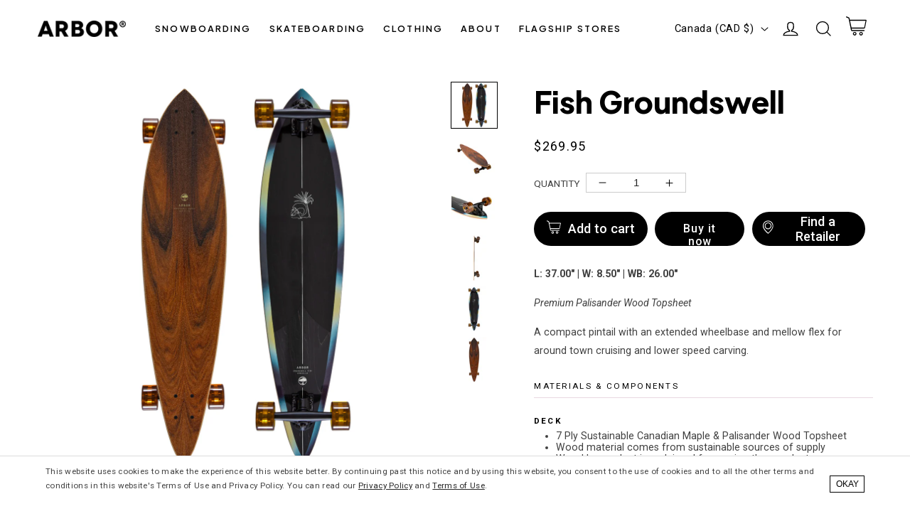

--- FILE ---
content_type: text/html; charset=utf-8
request_url: https://www.arbor-collective.ca/products/groundswell-fish-23
body_size: 45913
content:















<!doctype html>
<html class="no-js" lang="en">
  <head>
    <meta charset="utf-8">
    <meta http-equiv="X-UA-Compatible" content="IE=edge">
    <meta name="viewport" content="width=device-width,initial-scale=1">
    <meta name="theme-color" content="">
    <meta name="title-check" content=""><link rel="canonical" href="https://www.arbor-collective.ca/products/groundswell-fish-23">
    <link rel="preconnect" href="https://cdn.shopify.com" crossorigin><link rel="icon" type="image/png" href="//www.arbor-collective.ca/cdn/shop/files/arbor_logo_icon_1ffc19d0-18ff-4432-8d92-ce19bdc0c2fe.png?crop=center&height=32&v=1709678639&width=32"><link rel="preconnect" href="https://fonts.shopifycdn.com" crossorigin><title>
      Arbor Skateboards - Groundswell Fish Longboard Complete Skateboard
 &ndash; Arbor Collective</title>

    
      <meta name="description" content="L: 37.00&quot; | W: 8.50&quot; | WB: 26.00&quot; Premium Palisander Wood Topsheet A compact pintail with an extended wheelbase and mellow flex for around town cruising and lower speed carving. Materials &amp;amp; Components Deck 7 Ply Sustainable Canadian Maple &amp;amp; Palisander Wood Topsheet Wood material comes from sustainable sources o">
    

    

<meta property="og:site_name" content="Arbor Collective">
<meta property="og:url" content="https://www.arbor-collective.ca/products/groundswell-fish-23">
<meta property="og:title" content="Arbor Skateboards - Groundswell Fish Longboard Complete Skateboard">
<meta property="og:type" content="product">
<meta property="og:description" content="L: 37.00&quot; | W: 8.50&quot; | WB: 26.00&quot; Premium Palisander Wood Topsheet A compact pintail with an extended wheelbase and mellow flex for around town cruising and lower speed carving. Materials &amp;amp; Components Deck 7 Ply Sustainable Canadian Maple &amp;amp; Palisander Wood Topsheet Wood material comes from sustainable sources o"><meta property="og:image" content="http://www.arbor-collective.ca/cdn/shop/files/ABR-COM-3560_Arbor_PerformanceComplete_Groundswell-Fish_Multi_Combined.jpg?v=1698178059">
  <meta property="og:image:secure_url" content="https://www.arbor-collective.ca/cdn/shop/files/ABR-COM-3560_Arbor_PerformanceComplete_Groundswell-Fish_Multi_Combined.jpg?v=1698178059">
  <meta property="og:image:width" content="3000">
  <meta property="og:image:height" content="3000"><meta property="og:price:amount" content="269.95">
  <meta property="og:price:currency" content="CAD"><meta name="twitter:site" content="@ArborCollective"><meta name="twitter:card" content="summary_large_image">
<meta name="twitter:title" content="Arbor Skateboards - Groundswell Fish Longboard Complete Skateboard">
<meta name="twitter:description" content="L: 37.00&quot; | W: 8.50&quot; | WB: 26.00&quot; Premium Palisander Wood Topsheet A compact pintail with an extended wheelbase and mellow flex for around town cruising and lower speed carving. Materials &amp;amp; Components Deck 7 Ply Sustainable Canadian Maple &amp;amp; Palisander Wood Topsheet Wood material comes from sustainable sources o">


    <script src="//www.arbor-collective.ca/cdn/shop/t/18/assets/global.js?v=134005320496197263821668647923" defer="defer"></script>

    <!-- Google Tag Manager -->
    <script>(function(w,d,s,l,i){w[l]=w[l]||[];w[l].push({'gtm.start':
    new Date().getTime(),event:'gtm.js'});var f=d.getElementsByTagName(s)[0],
    j=d.createElement(s),dl=l!='dataLayer'?'&l='+l:'';j.async=true;j.src=
    'https://www.googletagmanager.com/gtm.js?id='+i+dl;f.parentNode.insertBefore(j,f);
    })(window,document,'script','dataLayer','GTM-NZ4HTNQT');</script>
    <!-- End Google Tag Manager -->

    
  <script>window.performance && window.performance.mark && window.performance.mark('shopify.content_for_header.start');</script><meta name="google-site-verification" content="bDuASrbrUIE8_4sxqymC6p27yGiY39PjiuBFp0O08n4">
<meta name="facebook-domain-verification" content="sfyql31d4yjcgk75imiwllmi4kd5k8">
<meta name="facebook-domain-verification" content="sfyql31d4yjcgk75imiwllmi4kd5k8">
<meta name="google-site-verification" content="5VTPrjJeqFBawrrH5Os_4tNRqiKN3di1p0L3EENNbaQ">
<meta name="google-site-verification" content="nIjMx-DzzK4ovCGnXF9VxskTOvAlllvoFGybtKg1AYw">
<meta id="shopify-digital-wallet" name="shopify-digital-wallet" content="/8557625410/digital_wallets/dialog">
<meta name="shopify-checkout-api-token" content="b024560d00eb8b7cf87425aa6692f261">
<meta id="in-context-paypal-metadata" data-shop-id="8557625410" data-venmo-supported="false" data-environment="production" data-locale="en_US" data-paypal-v4="true" data-currency="CAD">
<link rel="alternate" hreflang="x-default" href="https://www.arborcollective.com/products/groundswell-fish-23">
<link rel="alternate" hreflang="en" href="https://www.arborcollective.com/products/groundswell-fish-23">
<link rel="alternate" hreflang="en-CA" href="https://www.arbor-collective.ca/products/groundswell-fish-23">
<link rel="alternate" hreflang="en-AD" href="https://www.arborcollective.eu/products/groundswell-fish-23">
<link rel="alternate" hreflang="en-AT" href="https://www.arborcollective.eu/products/groundswell-fish-23">
<link rel="alternate" hreflang="en-BE" href="https://www.arborcollective.eu/products/groundswell-fish-23">
<link rel="alternate" hreflang="en-BG" href="https://www.arborcollective.eu/products/groundswell-fish-23">
<link rel="alternate" hreflang="en-CH" href="https://www.arborcollective.eu/products/groundswell-fish-23">
<link rel="alternate" hreflang="en-CZ" href="https://www.arborcollective.eu/products/groundswell-fish-23">
<link rel="alternate" hreflang="en-DE" href="https://www.arborcollective.eu/products/groundswell-fish-23">
<link rel="alternate" hreflang="en-DK" href="https://www.arborcollective.eu/products/groundswell-fish-23">
<link rel="alternate" hreflang="en-EE" href="https://www.arborcollective.eu/products/groundswell-fish-23">
<link rel="alternate" hreflang="en-ES" href="https://www.arborcollective.eu/products/groundswell-fish-23">
<link rel="alternate" hreflang="en-FI" href="https://www.arborcollective.eu/products/groundswell-fish-23">
<link rel="alternate" hreflang="en-FR" href="https://www.arborcollective.eu/products/groundswell-fish-23">
<link rel="alternate" hreflang="en-GR" href="https://www.arborcollective.eu/products/groundswell-fish-23">
<link rel="alternate" hreflang="en-HR" href="https://www.arborcollective.eu/products/groundswell-fish-23">
<link rel="alternate" hreflang="en-HU" href="https://www.arborcollective.eu/products/groundswell-fish-23">
<link rel="alternate" hreflang="en-IE" href="https://www.arborcollective.eu/products/groundswell-fish-23">
<link rel="alternate" hreflang="en-IT" href="https://www.arborcollective.eu/products/groundswell-fish-23">
<link rel="alternate" hreflang="en-LI" href="https://www.arborcollective.eu/products/groundswell-fish-23">
<link rel="alternate" hreflang="en-LT" href="https://www.arborcollective.eu/products/groundswell-fish-23">
<link rel="alternate" hreflang="en-LU" href="https://www.arborcollective.eu/products/groundswell-fish-23">
<link rel="alternate" hreflang="en-LV" href="https://www.arborcollective.eu/products/groundswell-fish-23">
<link rel="alternate" hreflang="en-MC" href="https://www.arborcollective.eu/products/groundswell-fish-23">
<link rel="alternate" hreflang="en-NL" href="https://www.arborcollective.eu/products/groundswell-fish-23">
<link rel="alternate" hreflang="en-NO" href="https://www.arborcollective.eu/products/groundswell-fish-23">
<link rel="alternate" hreflang="en-PL" href="https://www.arborcollective.eu/products/groundswell-fish-23">
<link rel="alternate" hreflang="en-PT" href="https://www.arborcollective.eu/products/groundswell-fish-23">
<link rel="alternate" hreflang="en-RO" href="https://www.arborcollective.eu/products/groundswell-fish-23">
<link rel="alternate" hreflang="en-SE" href="https://www.arborcollective.eu/products/groundswell-fish-23">
<link rel="alternate" hreflang="en-SI" href="https://www.arborcollective.eu/products/groundswell-fish-23">
<link rel="alternate" hreflang="en-SK" href="https://www.arborcollective.eu/products/groundswell-fish-23">
<link rel="alternate" hreflang="en-SM" href="https://www.arborcollective.eu/products/groundswell-fish-23">
<link rel="alternate" hreflang="en-VA" href="https://www.arborcollective.eu/products/groundswell-fish-23">
<link rel="alternate" hreflang="en-GB" href="https://www.arborcollective.co.uk/products/groundswell-fish-23">
<link rel="alternate" type="application/json+oembed" href="https://www.arbor-collective.ca/products/groundswell-fish-23.oembed">
<script async="async" src="/checkouts/internal/preloads.js?locale=en-CA"></script>
<link rel="preconnect" href="https://shop.app" crossorigin="anonymous">
<script async="async" src="https://shop.app/checkouts/internal/preloads.js?locale=en-CA&shop_id=8557625410" crossorigin="anonymous"></script>
<script id="apple-pay-shop-capabilities" type="application/json">{"shopId":8557625410,"countryCode":"US","currencyCode":"CAD","merchantCapabilities":["supports3DS"],"merchantId":"gid:\/\/shopify\/Shop\/8557625410","merchantName":"Arbor Collective","requiredBillingContactFields":["postalAddress","email"],"requiredShippingContactFields":["postalAddress","email"],"shippingType":"shipping","supportedNetworks":["visa","masterCard","amex","discover","elo","jcb"],"total":{"type":"pending","label":"Arbor Collective","amount":"1.00"},"shopifyPaymentsEnabled":true,"supportsSubscriptions":true}</script>
<script id="shopify-features" type="application/json">{"accessToken":"b024560d00eb8b7cf87425aa6692f261","betas":["rich-media-storefront-analytics"],"domain":"www.arbor-collective.ca","predictiveSearch":true,"shopId":8557625410,"locale":"en"}</script>
<script>var Shopify = Shopify || {};
Shopify.shop = "arbor-collective-1.myshopify.com";
Shopify.locale = "en";
Shopify.currency = {"active":"CAD","rate":"1.40393785"};
Shopify.country = "CA";
Shopify.theme = {"name":"2.1 - US Live","id":135449739512,"schema_name":"Flicker","schema_version":"1.0","theme_store_id":null,"role":"main"};
Shopify.theme.handle = "null";
Shopify.theme.style = {"id":null,"handle":null};
Shopify.cdnHost = "www.arbor-collective.ca/cdn";
Shopify.routes = Shopify.routes || {};
Shopify.routes.root = "/";</script>
<script type="module">!function(o){(o.Shopify=o.Shopify||{}).modules=!0}(window);</script>
<script>!function(o){function n(){var o=[];function n(){o.push(Array.prototype.slice.apply(arguments))}return n.q=o,n}var t=o.Shopify=o.Shopify||{};t.loadFeatures=n(),t.autoloadFeatures=n()}(window);</script>
<script>
  window.ShopifyPay = window.ShopifyPay || {};
  window.ShopifyPay.apiHost = "shop.app\/pay";
  window.ShopifyPay.redirectState = null;
</script>
<script id="shop-js-analytics" type="application/json">{"pageType":"product"}</script>
<script defer="defer" async type="module" src="//www.arbor-collective.ca/cdn/shopifycloud/shop-js/modules/v2/client.init-shop-cart-sync_BdyHc3Nr.en.esm.js"></script>
<script defer="defer" async type="module" src="//www.arbor-collective.ca/cdn/shopifycloud/shop-js/modules/v2/chunk.common_Daul8nwZ.esm.js"></script>
<script type="module">
  await import("//www.arbor-collective.ca/cdn/shopifycloud/shop-js/modules/v2/client.init-shop-cart-sync_BdyHc3Nr.en.esm.js");
await import("//www.arbor-collective.ca/cdn/shopifycloud/shop-js/modules/v2/chunk.common_Daul8nwZ.esm.js");

  window.Shopify.SignInWithShop?.initShopCartSync?.({"fedCMEnabled":true,"windoidEnabled":true});

</script>
<script>
  window.Shopify = window.Shopify || {};
  if (!window.Shopify.featureAssets) window.Shopify.featureAssets = {};
  window.Shopify.featureAssets['shop-js'] = {"shop-cart-sync":["modules/v2/client.shop-cart-sync_QYOiDySF.en.esm.js","modules/v2/chunk.common_Daul8nwZ.esm.js"],"init-fed-cm":["modules/v2/client.init-fed-cm_DchLp9rc.en.esm.js","modules/v2/chunk.common_Daul8nwZ.esm.js"],"shop-button":["modules/v2/client.shop-button_OV7bAJc5.en.esm.js","modules/v2/chunk.common_Daul8nwZ.esm.js"],"init-windoid":["modules/v2/client.init-windoid_DwxFKQ8e.en.esm.js","modules/v2/chunk.common_Daul8nwZ.esm.js"],"shop-cash-offers":["modules/v2/client.shop-cash-offers_DWtL6Bq3.en.esm.js","modules/v2/chunk.common_Daul8nwZ.esm.js","modules/v2/chunk.modal_CQq8HTM6.esm.js"],"shop-toast-manager":["modules/v2/client.shop-toast-manager_CX9r1SjA.en.esm.js","modules/v2/chunk.common_Daul8nwZ.esm.js"],"init-shop-email-lookup-coordinator":["modules/v2/client.init-shop-email-lookup-coordinator_UhKnw74l.en.esm.js","modules/v2/chunk.common_Daul8nwZ.esm.js"],"pay-button":["modules/v2/client.pay-button_DzxNnLDY.en.esm.js","modules/v2/chunk.common_Daul8nwZ.esm.js"],"avatar":["modules/v2/client.avatar_BTnouDA3.en.esm.js"],"init-shop-cart-sync":["modules/v2/client.init-shop-cart-sync_BdyHc3Nr.en.esm.js","modules/v2/chunk.common_Daul8nwZ.esm.js"],"shop-login-button":["modules/v2/client.shop-login-button_D8B466_1.en.esm.js","modules/v2/chunk.common_Daul8nwZ.esm.js","modules/v2/chunk.modal_CQq8HTM6.esm.js"],"init-customer-accounts-sign-up":["modules/v2/client.init-customer-accounts-sign-up_C8fpPm4i.en.esm.js","modules/v2/client.shop-login-button_D8B466_1.en.esm.js","modules/v2/chunk.common_Daul8nwZ.esm.js","modules/v2/chunk.modal_CQq8HTM6.esm.js"],"init-shop-for-new-customer-accounts":["modules/v2/client.init-shop-for-new-customer-accounts_CVTO0Ztu.en.esm.js","modules/v2/client.shop-login-button_D8B466_1.en.esm.js","modules/v2/chunk.common_Daul8nwZ.esm.js","modules/v2/chunk.modal_CQq8HTM6.esm.js"],"init-customer-accounts":["modules/v2/client.init-customer-accounts_dRgKMfrE.en.esm.js","modules/v2/client.shop-login-button_D8B466_1.en.esm.js","modules/v2/chunk.common_Daul8nwZ.esm.js","modules/v2/chunk.modal_CQq8HTM6.esm.js"],"shop-follow-button":["modules/v2/client.shop-follow-button_CkZpjEct.en.esm.js","modules/v2/chunk.common_Daul8nwZ.esm.js","modules/v2/chunk.modal_CQq8HTM6.esm.js"],"lead-capture":["modules/v2/client.lead-capture_BntHBhfp.en.esm.js","modules/v2/chunk.common_Daul8nwZ.esm.js","modules/v2/chunk.modal_CQq8HTM6.esm.js"],"checkout-modal":["modules/v2/client.checkout-modal_CfxcYbTm.en.esm.js","modules/v2/chunk.common_Daul8nwZ.esm.js","modules/v2/chunk.modal_CQq8HTM6.esm.js"],"shop-login":["modules/v2/client.shop-login_Da4GZ2H6.en.esm.js","modules/v2/chunk.common_Daul8nwZ.esm.js","modules/v2/chunk.modal_CQq8HTM6.esm.js"],"payment-terms":["modules/v2/client.payment-terms_MV4M3zvL.en.esm.js","modules/v2/chunk.common_Daul8nwZ.esm.js","modules/v2/chunk.modal_CQq8HTM6.esm.js"]};
</script>
<script>(function() {
  var isLoaded = false;
  function asyncLoad() {
    if (isLoaded) return;
    isLoaded = true;
    var urls = ["https:\/\/id-shop.govx.com\/app\/arbor-collective-1.myshopify.com\/govx.js?shop=arbor-collective-1.myshopify.com","https:\/\/shopify-extension.getredo.com\/main.js?widget_id=1y7ddaq3o6sdwtw\u0026shop=arbor-collective-1.myshopify.com","https:\/\/cdn.kustomerapp.com\/chat-web\/autoload.js?apiKey=eyJhbGciOiJub25lIn0.eyJvcmdOYW1lIjoia2VudG91dGRvb3JzIiwicm9sZXMiOlsib3JnLnRyYWNraW5nIl19.eyJhbGciOiJub25lIn0\u0026brandId=6776fb91e60c4bd86ba25e10\u0026shop=arbor-collective-1.myshopify.com","https:\/\/na.shgcdn3.com\/pixel-collector.js?shop=arbor-collective-1.myshopify.com"];
    for (var i = 0; i < urls.length; i++) {
      var s = document.createElement('script');
      s.type = 'text/javascript';
      s.async = true;
      s.src = urls[i];
      var x = document.getElementsByTagName('script')[0];
      x.parentNode.insertBefore(s, x);
    }
  };
  if(window.attachEvent) {
    window.attachEvent('onload', asyncLoad);
  } else {
    window.addEventListener('load', asyncLoad, false);
  }
})();</script>
<script id="__st">var __st={"a":8557625410,"offset":-28800,"reqid":"1a12d991-ff31-4465-935f-4807c5f95a01-1769026529","pageurl":"www.arbor-collective.ca\/products\/groundswell-fish-23","u":"639114f9f833","p":"product","rtyp":"product","rid":8120857755896};</script>
<script>window.ShopifyPaypalV4VisibilityTracking = true;</script>
<script id="captcha-bootstrap">!function(){'use strict';const t='contact',e='account',n='new_comment',o=[[t,t],['blogs',n],['comments',n],[t,'customer']],c=[[e,'customer_login'],[e,'guest_login'],[e,'recover_customer_password'],[e,'create_customer']],r=t=>t.map((([t,e])=>`form[action*='/${t}']:not([data-nocaptcha='true']) input[name='form_type'][value='${e}']`)).join(','),a=t=>()=>t?[...document.querySelectorAll(t)].map((t=>t.form)):[];function s(){const t=[...o],e=r(t);return a(e)}const i='password',u='form_key',d=['recaptcha-v3-token','g-recaptcha-response','h-captcha-response',i],f=()=>{try{return window.sessionStorage}catch{return}},m='__shopify_v',_=t=>t.elements[u];function p(t,e,n=!1){try{const o=window.sessionStorage,c=JSON.parse(o.getItem(e)),{data:r}=function(t){const{data:e,action:n}=t;return t[m]||n?{data:e,action:n}:{data:t,action:n}}(c);for(const[e,n]of Object.entries(r))t.elements[e]&&(t.elements[e].value=n);n&&o.removeItem(e)}catch(o){console.error('form repopulation failed',{error:o})}}const l='form_type',E='cptcha';function T(t){t.dataset[E]=!0}const w=window,h=w.document,L='Shopify',v='ce_forms',y='captcha';let A=!1;((t,e)=>{const n=(g='f06e6c50-85a8-45c8-87d0-21a2b65856fe',I='https://cdn.shopify.com/shopifycloud/storefront-forms-hcaptcha/ce_storefront_forms_captcha_hcaptcha.v1.5.2.iife.js',D={infoText:'Protected by hCaptcha',privacyText:'Privacy',termsText:'Terms'},(t,e,n)=>{const o=w[L][v],c=o.bindForm;if(c)return c(t,g,e,D).then(n);var r;o.q.push([[t,g,e,D],n]),r=I,A||(h.body.append(Object.assign(h.createElement('script'),{id:'captcha-provider',async:!0,src:r})),A=!0)});var g,I,D;w[L]=w[L]||{},w[L][v]=w[L][v]||{},w[L][v].q=[],w[L][y]=w[L][y]||{},w[L][y].protect=function(t,e){n(t,void 0,e),T(t)},Object.freeze(w[L][y]),function(t,e,n,w,h,L){const[v,y,A,g]=function(t,e,n){const i=e?o:[],u=t?c:[],d=[...i,...u],f=r(d),m=r(i),_=r(d.filter((([t,e])=>n.includes(e))));return[a(f),a(m),a(_),s()]}(w,h,L),I=t=>{const e=t.target;return e instanceof HTMLFormElement?e:e&&e.form},D=t=>v().includes(t);t.addEventListener('submit',(t=>{const e=I(t);if(!e)return;const n=D(e)&&!e.dataset.hcaptchaBound&&!e.dataset.recaptchaBound,o=_(e),c=g().includes(e)&&(!o||!o.value);(n||c)&&t.preventDefault(),c&&!n&&(function(t){try{if(!f())return;!function(t){const e=f();if(!e)return;const n=_(t);if(!n)return;const o=n.value;o&&e.removeItem(o)}(t);const e=Array.from(Array(32),(()=>Math.random().toString(36)[2])).join('');!function(t,e){_(t)||t.append(Object.assign(document.createElement('input'),{type:'hidden',name:u})),t.elements[u].value=e}(t,e),function(t,e){const n=f();if(!n)return;const o=[...t.querySelectorAll(`input[type='${i}']`)].map((({name:t})=>t)),c=[...d,...o],r={};for(const[a,s]of new FormData(t).entries())c.includes(a)||(r[a]=s);n.setItem(e,JSON.stringify({[m]:1,action:t.action,data:r}))}(t,e)}catch(e){console.error('failed to persist form',e)}}(e),e.submit())}));const S=(t,e)=>{t&&!t.dataset[E]&&(n(t,e.some((e=>e===t))),T(t))};for(const o of['focusin','change'])t.addEventListener(o,(t=>{const e=I(t);D(e)&&S(e,y())}));const B=e.get('form_key'),M=e.get(l),P=B&&M;t.addEventListener('DOMContentLoaded',(()=>{const t=y();if(P)for(const e of t)e.elements[l].value===M&&p(e,B);[...new Set([...A(),...v().filter((t=>'true'===t.dataset.shopifyCaptcha))])].forEach((e=>S(e,t)))}))}(h,new URLSearchParams(w.location.search),n,t,e,['guest_login'])})(!0,!0)}();</script>
<script integrity="sha256-4kQ18oKyAcykRKYeNunJcIwy7WH5gtpwJnB7kiuLZ1E=" data-source-attribution="shopify.loadfeatures" defer="defer" src="//www.arbor-collective.ca/cdn/shopifycloud/storefront/assets/storefront/load_feature-a0a9edcb.js" crossorigin="anonymous"></script>
<script crossorigin="anonymous" defer="defer" src="//www.arbor-collective.ca/cdn/shopifycloud/storefront/assets/shopify_pay/storefront-65b4c6d7.js?v=20250812"></script>
<script data-source-attribution="shopify.dynamic_checkout.dynamic.init">var Shopify=Shopify||{};Shopify.PaymentButton=Shopify.PaymentButton||{isStorefrontPortableWallets:!0,init:function(){window.Shopify.PaymentButton.init=function(){};var t=document.createElement("script");t.src="https://www.arbor-collective.ca/cdn/shopifycloud/portable-wallets/latest/portable-wallets.en.js",t.type="module",document.head.appendChild(t)}};
</script>
<script data-source-attribution="shopify.dynamic_checkout.buyer_consent">
  function portableWalletsHideBuyerConsent(e){var t=document.getElementById("shopify-buyer-consent"),n=document.getElementById("shopify-subscription-policy-button");t&&n&&(t.classList.add("hidden"),t.setAttribute("aria-hidden","true"),n.removeEventListener("click",e))}function portableWalletsShowBuyerConsent(e){var t=document.getElementById("shopify-buyer-consent"),n=document.getElementById("shopify-subscription-policy-button");t&&n&&(t.classList.remove("hidden"),t.removeAttribute("aria-hidden"),n.addEventListener("click",e))}window.Shopify?.PaymentButton&&(window.Shopify.PaymentButton.hideBuyerConsent=portableWalletsHideBuyerConsent,window.Shopify.PaymentButton.showBuyerConsent=portableWalletsShowBuyerConsent);
</script>
<script>
  function portableWalletsCleanup(e){e&&e.src&&console.error("Failed to load portable wallets script "+e.src);var t=document.querySelectorAll("shopify-accelerated-checkout .shopify-payment-button__skeleton, shopify-accelerated-checkout-cart .wallet-cart-button__skeleton"),e=document.getElementById("shopify-buyer-consent");for(let e=0;e<t.length;e++)t[e].remove();e&&e.remove()}function portableWalletsNotLoadedAsModule(e){e instanceof ErrorEvent&&"string"==typeof e.message&&e.message.includes("import.meta")&&"string"==typeof e.filename&&e.filename.includes("portable-wallets")&&(window.removeEventListener("error",portableWalletsNotLoadedAsModule),window.Shopify.PaymentButton.failedToLoad=e,"loading"===document.readyState?document.addEventListener("DOMContentLoaded",window.Shopify.PaymentButton.init):window.Shopify.PaymentButton.init())}window.addEventListener("error",portableWalletsNotLoadedAsModule);
</script>

<script type="module" src="https://www.arbor-collective.ca/cdn/shopifycloud/portable-wallets/latest/portable-wallets.en.js" onError="portableWalletsCleanup(this)" crossorigin="anonymous"></script>
<script nomodule>
  document.addEventListener("DOMContentLoaded", portableWalletsCleanup);
</script>

<script id='scb4127' type='text/javascript' async='' src='https://www.arbor-collective.ca/cdn/shopifycloud/privacy-banner/storefront-banner.js'></script><link id="shopify-accelerated-checkout-styles" rel="stylesheet" media="screen" href="https://www.arbor-collective.ca/cdn/shopifycloud/portable-wallets/latest/accelerated-checkout-backwards-compat.css" crossorigin="anonymous">
<style id="shopify-accelerated-checkout-cart">
        #shopify-buyer-consent {
  margin-top: 1em;
  display: inline-block;
  width: 100%;
}

#shopify-buyer-consent.hidden {
  display: none;
}

#shopify-subscription-policy-button {
  background: none;
  border: none;
  padding: 0;
  text-decoration: underline;
  font-size: inherit;
  cursor: pointer;
}

#shopify-subscription-policy-button::before {
  box-shadow: none;
}

      </style>
<script id="sections-script" data-sections="main-product,product-recommendations,footer" defer="defer" src="//www.arbor-collective.ca/cdn/shop/t/18/compiled_assets/scripts.js?v=49807"></script>
<script>window.performance && window.performance.mark && window.performance.mark('shopify.content_for_header.end');</script>
  





  <script type="text/javascript">
    
      window.__shgMoneyFormat = window.__shgMoneyFormat || {"AUD":{"currency":"AUD","currency_symbol":"$","currency_symbol_location":"left","decimal_places":2,"decimal_separator":".","thousands_separator":","},"CAD":{"currency":"CAD","currency_symbol":"$","currency_symbol_location":"left","decimal_places":2,"decimal_separator":".","thousands_separator":","},"EUR":{"currency":"EUR","currency_symbol":"€","currency_symbol_location":"left","decimal_places":2,"decimal_separator":".","thousands_separator":","},"GBP":{"currency":"GBP","currency_symbol":"£","currency_symbol_location":"left","decimal_places":2,"decimal_separator":".","thousands_separator":","},"USD":{"currency":"USD","currency_symbol":"$","currency_symbol_location":"left","decimal_places":2,"decimal_separator":".","thousands_separator":","}};
    
    window.__shgCurrentCurrencyCode = window.__shgCurrentCurrencyCode || {
      currency: "CAD",
      currency_symbol: "$",
      decimal_separator: ".",
      thousands_separator: ",",
      decimal_places: 2,
      currency_symbol_location: "left"
    };
  </script>




    
    <link rel="preconnect" href="https://fonts.googleapis.com">
    <link rel="preconnect" href="https://fonts.gstatic.com" crossorigin>
    <link href="https://fonts.googleapis.com/css2?family=Plus+Jakarta+Sans:ital,wght@0,200..800;1,200..800&family=Roboto+Condensed:ital,wght@0,100..900;1,100..900&family=Roboto:ital,wght@0,100;0,300;0,400;0,500;0,700;0,900;1,100;1,300;1,400;1,500;1,700;1,900&display=swap" rel="stylesheet">
    
    <style type="text/css">
      
      @font-face {
        font-family: 'Futura';
        font-weight: 400;
        font-style: normal;
        font-display: swap;
        src: url("https://fonts.shopifycdn.com/futura/futura_n4.df36ce3d9db534a4d7947f4aa825495ed740e410.woff2?h1=YXJib3Jjb2xsZWN0aXZlLmNvbQ&h2=c2thdGUuYXJib3Jjb2xsZWN0aXZlLmNvbQ&hmac=eca6b653384a0a9f4420abfea699add8cb3c1a9a1ede78d377f8f5ae7e1ec9c7") format("woff2"),
          url("https://fonts.shopifycdn.com/futura/futura_n4.6bce24beb4ba1ff4ddeb20f7cd6e2fa513a3d6ec.woff?h1=YXJib3Jjb2xsZWN0aXZlLmNvbQ&h2=c2thdGUuYXJib3Jjb2xsZWN0aXZlLmNvbQ&hmac=4f13df7f50b5cef1c78b88d7ec822b981a08f7088f984478842a5bb27e59c70f") format("woff");
      }
      @font-face {
        font-family: 'Futura';
        font-weight: 700;
        font-style: normal;
        font-display: swap;
        src: url("https://fonts.shopifycdn.com/futura/futura_n7.153f8fffad8e901382179997bbb87aa7a5ff33b3.woff2?h1=YXJib3Jjb2xsZWN0aXZlLmNvbQ&h2=c2thdGUuYXJib3Jjb2xsZWN0aXZlLmNvbQ&hmac=b17fc0169817286a6671fd78976aacb9150de9a67205659fffa71d7ecf52a076") format("woff2"),
          url("https://fonts.shopifycdn.com/futura/futura_n7.711e9243b3eccc2745ecf4731eba61651a122376.woff?h1=YXJib3Jjb2xsZWN0aXZlLmNvbQ&h2=c2thdGUuYXJib3Jjb2xsZWN0aXZlLmNvbQ&hmac=87c77a0c4f747bcd25920fce802da59f0ac60f417e271f44eb883d5d1af3bfdb") format("woff");
      }
      
      
      @font-face {
        font-family: 'Clearface Gothic';
        font-weight: 700;
        font-style: normal;
        font-display: swap;
        src: url(//www.arbor-collective.ca/cdn/shop/t/18/assets/Clearface_Gothic_LH_75_Bold.woff2?v=76011436373220309311663786791) format('woff2'),
             url(//www.arbor-collective.ca/cdn/shop/t/18/assets/Clearface_Gothic_LH_75_Bold.woff?v=175900120700360293291663786790) format('woff');
      }

      .swiper {
        opacity: 0;
      }
    </style>

    <style data-shopify>
    
      


      :root {
        --font-body-family: 'Roboto', Verdana, sans-serif;
        --font-body-style: normal;
        --font-body-weight: 400;

        --font-heading-family: 'Plus Jakarta Sans', Helvetica, sans-serif;
        --font-heading-style: normal;
        --font-heading-weight: 800;

        --font-body-scale: 1.05;
        --font-heading-scale: 0.9523809523809523;

        --color-base-text: 0, 0, 0;
        --color-shadow: 0, 0, 0;
        --color-base-background-1: 255, 255, 255;
        --color-base-background-2: 237, 235, 232;
        --color-base-solid-button-labels: 255, 255, 255;
        --color-base-outline-button-labels: 0, 0, 0;
        --color-base-accent-1: 0, 0, 0;
        --color-base-accent-2: 246, 246, 246;
        --payment-terms-background-color: #FFFFFF;

        --gradient-base-background-1: #FFFFFF;
        --gradient-base-background-2: #edebe8;
        --gradient-base-accent-1: #000000;
        --gradient-base-accent-2: #f6f6f6;

        --media-padding: px;
        --media-border-opacity: 0.0;
        --media-border-width: 0px;
        --media-radius: 0px;
        --media-shadow-opacity: 0.0;
        --media-shadow-horizontal-offset: 0px;
        --media-shadow-vertical-offset: 0px;
        --media-shadow-blur-radius: 0px;

        --page-width: 140rem;
        --page-width-margin: 0rem;

        --card-image-padding: 0.0rem;
        --card-corner-radius: 0.8rem;
        --card-text-alignment: center;
        --card-border-width: 0.0rem;
        --card-border-opacity: 0.0;
        --card-shadow-opacity: 0.1;
        --card-shadow-horizontal-offset: 0.0rem;
        --card-shadow-vertical-offset: 0.0rem;
        --card-shadow-blur-radius: 0.0rem;

        --badge-corner-radius: 0.4rem;

        --popup-border-width: 1px;
        --popup-border-opacity: 0.1;
        --popup-corner-radius: 0px;
        --popup-shadow-opacity: 0.0;
        --popup-shadow-horizontal-offset: 0px;
        --popup-shadow-vertical-offset: 0px;
        --popup-shadow-blur-radius: 0px;

        --drawer-border-width: 1px;
        --drawer-border-opacity: 0.1;
        --drawer-shadow-opacity: 0.0;
        --drawer-shadow-horizontal-offset: 0px;
        --drawer-shadow-vertical-offset: 0px;
        --drawer-shadow-blur-radius: 0px;

        --spacing-sections-desktop: 0px;
        --spacing-sections-mobile: 0px;

        --grid-desktop-vertical-spacing: 8px;
        --grid-desktop-horizontal-spacing: 8px;
        --grid-mobile-vertical-spacing: 4px;
        --grid-mobile-horizontal-spacing: 4px;

        --text-boxes-border-opacity: 0.0;
        --text-boxes-border-width: 0px;
        --text-boxes-radius: 4px;
        --text-boxes-shadow-opacity: 0.0;
        --text-boxes-shadow-horizontal-offset: 0px;
        --text-boxes-shadow-vertical-offset: 0px;
        --text-boxes-shadow-blur-radius: 0px;

        --buttons-radius: 30px;
        --buttons-radius-outset: 30px;
        --buttons-border-width: 0px;
        --buttons-border-opacity: 1.0;
        --buttons-shadow-opacity: 0.0;
        --buttons-shadow-horizontal-offset: 0px;
        --buttons-shadow-vertical-offset: 0px;
        --buttons-shadow-blur-radius: 0px;
        --buttons-border-offset: 0.3px;

        --inputs-radius: 0px;
        --inputs-border-width: 1px;
        --inputs-border-opacity: 0.55;
        --inputs-shadow-opacity: 0.0;
        --inputs-shadow-horizontal-offset: 0px;
        --inputs-margin-offset: 0px;
        --inputs-shadow-vertical-offset: 0px;
        --inputs-shadow-blur-radius: 0px;
        --inputs-radius-outset: 0px;

        --variant-pills-radius: 0px;
        --variant-pills-border-width: 1px;
        --variant-pills-border-opacity: 0.15;
        --variant-pills-shadow-opacity: 0.0;
        --variant-pills-shadow-horizontal-offset: 0px;
        --variant-pills-shadow-vertical-offset: 0px;
        --variant-pills-shadow-blur-radius: 0px;
      }

      *,
      *::before,
      *::after {
        box-sizing: inherit;
      }

      html {
        box-sizing: border-box;
        font-size: calc(var(--font-body-scale) * 62.5%);
        height: 100%;
      }

      body {
        display: grid;
        grid-template-rows: auto auto 1fr auto;
        grid-template-columns: 100%;
        min-height: 100%;
        margin: 0;
        font-size: 1.5rem;
        line-height: calc(1 + 0.8 / var(--font-body-scale));
        font-family: var(--font-body-family);
        font-style: var(--font-body-style);
        font-weight: var(--font-body-weight);
      }

      @media screen and (min-width: 750px) {
        body {
          font-size: 1.6rem;
        }
      }
      .media img {
        opacity: 0;
        transition: opacity .3s ease;
        color: transparent;
      }
      .media img.fade {
        opacity: 1;
      }
    </style>

    <link href="//www.arbor-collective.ca/cdn/shop/t/18/assets/base.css?v=27075684840444698861752025184" rel="stylesheet" type="text/css" media="all" />
<link href="//www.arbor-collective.ca/cdn/shop/t/18/assets/component-localization-form.css?v=119792524910563269531720046462" rel="stylesheet" type="text/css" media="all" />
      <script src="//www.arbor-collective.ca/cdn/shop/t/18/assets/localization-form.js?v=164268818841243317291720046462" defer="defer"></script><link rel="stylesheet" href="//www.arbor-collective.ca/cdn/shop/t/18/assets/component-predictive-search.css?v=165644661289088488651663786805" media="print" onload="this.media='all'"><script>document.documentElement.className = document.documentElement.className.replace('no-js', 'js');
    if (Shopify.designMode) {
      document.documentElement.classList.add('shopify-design-mode');
    }
    </script>
  
    <script>
    
    
    
    
    var gsf_conversion_data = {page_type : 'product', event : 'view_item', data : {product_data : [{variant_id : 44003984015608, product_id : 8120857755896, name : "Fish Groundswell", price : "269.95", currency : "USD", sku : "ABR-COM-3560", brand : "Arbor Skateboards", variant : "Default Title", category : "Longboard"}], total_price : "269.95", shop_currency : "CAD"}};
    
</script>
    

<script type="text/javascript">
  
    window.SHG_CUSTOMER = null;
  
</script>








    <!-- YOTPO JAVASCRIPT | location: layout > theme.liquid -->
    

<!-- snippets > yotpo-reviews.liquid -->
	
		<script src="https://cdn-widgetsrepository.yotpo.com/v1/loader/TCvJxhty60g74VwHzMoku53c4XrYaYYfzcCDCJBy?languageCode=en"  async></script>
	
<!-- end | snippets > yotpo-reviews.liquid -->
    <!-- END | YOTPO JAVASCRIPT -->

    
    <!-- Google tag (gtag.js) -->
    <script async src="https://www.googletagmanager.com/gtag/js?id=AW-11356674053"></script>
    <script>
      window.dataLayer = window.dataLayer || [];
      function gtag(){dataLayer.push(arguments);}
      gtag('js', new Date());

      gtag('config', 'AW-11356674053');
    </script>

  <!-- BEGIN app block: shopify://apps/eg-auto-add-to-cart/blocks/app-embed/0f7d4f74-1e89-4820-aec4-6564d7e535d2 -->










  
    <script
      async
      type="text/javascript"
      src="https://cdn.506.io/eg/script.js?shop=arbor-collective-1.myshopify.com&v=7"
    ></script>
  



  <meta id="easygift-shop" itemid="c2hvcF8kXzE3NjkwMjY1Mjk=" content="{&quot;isInstalled&quot;:true,&quot;installedOn&quot;:&quot;2025-11-19T21:58:15.810Z&quot;,&quot;appVersion&quot;:&quot;3.0&quot;,&quot;subscriptionName&quot;:&quot;Unlimited&quot;,&quot;cartAnalytics&quot;:true,&quot;freeTrialEndsOn&quot;:null,&quot;settings&quot;:{&quot;reminderBannerStyle&quot;:{&quot;position&quot;:{&quot;horizontal&quot;:&quot;right&quot;,&quot;vertical&quot;:&quot;bottom&quot;},&quot;closingMode&quot;:&quot;doNotAutoClose&quot;,&quot;cssStyles&quot;:&quot;&quot;,&quot;displayAfter&quot;:5,&quot;headerText&quot;:&quot;&quot;,&quot;imageUrl&quot;:null,&quot;primaryColor&quot;:&quot;#000000&quot;,&quot;reshowBannerAfter&quot;:&quot;everyNewSession&quot;,&quot;selfcloseAfter&quot;:5,&quot;showImage&quot;:false,&quot;subHeaderText&quot;:&quot;&quot;},&quot;addedItemIdentifier&quot;:&quot;_Gifted&quot;,&quot;ignoreOtherAppLineItems&quot;:null,&quot;customVariantsInfoLifetimeMins&quot;:1440,&quot;redirectPath&quot;:null,&quot;ignoreNonStandardCartRequests&quot;:false,&quot;bannerStyle&quot;:{&quot;position&quot;:{&quot;horizontal&quot;:&quot;right&quot;,&quot;vertical&quot;:&quot;bottom&quot;},&quot;cssStyles&quot;:null,&quot;primaryColor&quot;:&quot;#000000&quot;},&quot;themePresetId&quot;:null,&quot;notificationStyle&quot;:{&quot;position&quot;:{&quot;horizontal&quot;:null,&quot;vertical&quot;:null},&quot;cssStyles&quot;:null,&quot;duration&quot;:null,&quot;hasCustomizations&quot;:false,&quot;primaryColor&quot;:null},&quot;fetchCartData&quot;:false,&quot;useLocalStorage&quot;:{&quot;enabled&quot;:false,&quot;expiryMinutes&quot;:null},&quot;popupStyle&quot;:{&quot;closeModalOutsideClick&quot;:true,&quot;addButtonText&quot;:null,&quot;cssStyles&quot;:null,&quot;dismissButtonText&quot;:null,&quot;hasCustomizations&quot;:false,&quot;imageUrl&quot;:null,&quot;outOfStockButtonText&quot;:null,&quot;primaryColor&quot;:null,&quot;secondaryColor&quot;:null,&quot;showProductLink&quot;:false,&quot;subscriptionLabel&quot;:null},&quot;refreshAfterBannerClick&quot;:false,&quot;disableReapplyRules&quot;:false,&quot;disableReloadOnFailedAddition&quot;:false,&quot;autoReloadCartPage&quot;:false,&quot;ajaxRedirectPath&quot;:null,&quot;allowSimultaneousRequests&quot;:false,&quot;applyRulesOnCheckout&quot;:false,&quot;enableCartCtrlOverrides&quot;:true,&quot;scriptSettings&quot;:{&quot;branding&quot;:{&quot;removalRequestSent&quot;:null,&quot;show&quot;:false},&quot;productPageRedirection&quot;:{&quot;enabled&quot;:false,&quot;products&quot;:[],&quot;redirectionURL&quot;:&quot;\/&quot;},&quot;debugging&quot;:{&quot;enabled&quot;:false,&quot;enabledOn&quot;:null,&quot;stringifyObj&quot;:false},&quot;customCSS&quot;:null,&quot;decodePayload&quot;:false,&quot;delayUpdates&quot;:2000,&quot;enableBuyNowInterceptions&quot;:false,&quot;fetchCartDataBeforeRequest&quot;:false,&quot;fetchProductInfoFromSavedDomain&quot;:false,&quot;hideAlertsOnFrontend&quot;:false,&quot;hideGiftedPropertyText&quot;:false,&quot;removeEGPropertyFromSplitActionLineItems&quot;:false,&quot;removeProductsAddedFromExpiredRules&quot;:false,&quot;useFinalPrice&quot;:false}},&quot;translations&quot;:null,&quot;defaultLocale&quot;:&quot;en&quot;,&quot;shopDomain&quot;:&quot;www.arborcollective.com&quot;}">


<script defer>
  (async function() {
    try {

      const blockVersion = "v3"
      if (blockVersion != "v3") {
        return
      }

      let metaErrorFlag = false;
      if (metaErrorFlag) {
        return
      }

      // Parse metafields as JSON
      const metafields = {"easygift-rule-691f50d2dfcaf91b7ed81f6b":{"schedule":{"enabled":true,"starts":"2025-11-27T05:29:00Z","ends":"2025-12-13T07:59:00Z"},"trigger":{"productTags":{"targets":[],"collectionInfo":null,"sellingPlan":null},"type":"collection","minCartValue":null,"hasUpperCartValue":false,"upperCartValue":null,"products":[],"collections":[{"name":"Featured Completes","id":468438122744,"gid":"gid:\/\/shopify\/Collection\/468438122744","handle":"featured-completes","_id":"692937d0e01f8072dd7ac5fa"}],"condition":null,"conditionMin":null,"conditionMax":null,"collectionSellingPlanType":null},"action":{"notification":{"enabled":false,"headerText":null,"subHeaderText":null,"showImage":false,"imageUrl":""},"discount":{"issue":null,"type":"app","id":"gid:\/\/shopify\/DiscountAutomaticNode\/1436723052792","title":"Free Mystery Tee With Complete Skateboard","createdByEasyGift":true,"easygiftAppDiscount":true,"discountType":"percentage","value":100},"popupOptions":{"headline":"Free Mystery Tee","subHeadline":"Choose Your Size","showItemsPrice":false,"popupDismissable":true,"imageUrl":null,"persistPopup":false,"rewardQuantity":1,"showDiscountedPrice":true,"hideOOSItems":false,"showVariantsSeparately":false},"banner":{"enabled":false,"headerText":null,"subHeaderText":null,"showImage":false,"imageUrl":null,"displayAfter":"5","closingMode":"doNotAutoClose","selfcloseAfter":"5","reshowBannerAfter":"everyNewSession","redirectLink":null},"type":"offerToCustomer","products":[{"handle":"mystery-tee-sample","title":"Mystery Tee","id":"9308006940920","gid":"gid:\/\/shopify\/Product\/9308006940920","hasOnlyDefaultVariant":false,"variants":[{"title":"S","displayName":"Mystery Tee - S","id":"47492768727288","gid":"gid:\/\/shopify\/ProductVariant\/47492768727288","showVariantName":false,"alerts":[]},{"title":"M","displayName":"Mystery Tee - M","id":"47492768760056","gid":"gid:\/\/shopify\/ProductVariant\/47492768760056","showVariantName":false,"alerts":[]},{"title":"L","displayName":"Mystery Tee - L","id":"47492768792824","gid":"gid:\/\/shopify\/ProductVariant\/47492768792824","showVariantName":false,"alerts":[]},{"title":"XL","displayName":"Mystery Tee - XL","id":"47492768825592","gid":"gid:\/\/shopify\/ProductVariant\/47492768825592","showVariantName":false,"alerts":[]},{"title":"2XL","displayName":"Mystery Tee - 2XL","id":"47492768858360","gid":"gid:\/\/shopify\/ProductVariant\/47492768858360","showVariantName":false,"alerts":[]}]}],"limit":1,"preventProductRemoval":false,"addAvailableProducts":false},"targeting":{"link":{"destination":null,"data":null,"cookieLifetime":14},"additionalCriteria":{"geo":{"include":[],"exclude":["AU","NZ"]},"type":null,"customerTags":[],"customerTagsExcluded":[],"customerId":[],"orderCount":null,"hasOrderCountMax":false,"orderCountMax":null,"totalSpent":null,"hasTotalSpentMax":false,"totalSpentMax":null},"type":"all"},"settings":{"worksInReverse":true,"runsOncePerSession":false,"preventAddedItemPurchase":false,"showReminderBanner":false},"_id":"691f50d2dfcaf91b7ed81f6b","name":"Free Mystery Tee","store":"691e3d75587bd5663a62b712","shop":"arbor-collective-1","active":true,"translations":null,"createdAt":"2025-11-20T17:33:06.183Z","updatedAt":"2025-12-02T17:00:48.339Z","__v":0}};

      // Process metafields in JavaScript
      let savedRulesArray = [];
      for (const [key, value] of Object.entries(metafields)) {
        if (value) {
          for (const prop in value) {
            // avoiding Object.Keys for performance gain -- no need to make an array of keys.
            savedRulesArray.push(value);
            break;
          }
        }
      }

      const metaTag = document.createElement('meta');
      metaTag.id = 'easygift-rules';
      metaTag.content = JSON.stringify(savedRulesArray);
      metaTag.setAttribute('itemid', 'cnVsZXNfJF8xNzY5MDI2NTI5');

      document.head.appendChild(metaTag);
      } catch (err) {
        
      }
  })();
</script>


  <script
    type="text/javascript"
    defer
  >

    (function () {
      try {
        window.EG_INFO = window.EG_INFO || {};
        var shopInfo = {"isInstalled":true,"installedOn":"2025-11-19T21:58:15.810Z","appVersion":"3.0","subscriptionName":"Unlimited","cartAnalytics":true,"freeTrialEndsOn":null,"settings":{"reminderBannerStyle":{"position":{"horizontal":"right","vertical":"bottom"},"closingMode":"doNotAutoClose","cssStyles":"","displayAfter":5,"headerText":"","imageUrl":null,"primaryColor":"#000000","reshowBannerAfter":"everyNewSession","selfcloseAfter":5,"showImage":false,"subHeaderText":""},"addedItemIdentifier":"_Gifted","ignoreOtherAppLineItems":null,"customVariantsInfoLifetimeMins":1440,"redirectPath":null,"ignoreNonStandardCartRequests":false,"bannerStyle":{"position":{"horizontal":"right","vertical":"bottom"},"cssStyles":null,"primaryColor":"#000000"},"themePresetId":null,"notificationStyle":{"position":{"horizontal":null,"vertical":null},"cssStyles":null,"duration":null,"hasCustomizations":false,"primaryColor":null},"fetchCartData":false,"useLocalStorage":{"enabled":false,"expiryMinutes":null},"popupStyle":{"closeModalOutsideClick":true,"addButtonText":null,"cssStyles":null,"dismissButtonText":null,"hasCustomizations":false,"imageUrl":null,"outOfStockButtonText":null,"primaryColor":null,"secondaryColor":null,"showProductLink":false,"subscriptionLabel":null},"refreshAfterBannerClick":false,"disableReapplyRules":false,"disableReloadOnFailedAddition":false,"autoReloadCartPage":false,"ajaxRedirectPath":null,"allowSimultaneousRequests":false,"applyRulesOnCheckout":false,"enableCartCtrlOverrides":true,"scriptSettings":{"branding":{"removalRequestSent":null,"show":false},"productPageRedirection":{"enabled":false,"products":[],"redirectionURL":"\/"},"debugging":{"enabled":false,"enabledOn":null,"stringifyObj":false},"customCSS":null,"decodePayload":false,"delayUpdates":2000,"enableBuyNowInterceptions":false,"fetchCartDataBeforeRequest":false,"fetchProductInfoFromSavedDomain":false,"hideAlertsOnFrontend":false,"hideGiftedPropertyText":false,"removeEGPropertyFromSplitActionLineItems":false,"removeProductsAddedFromExpiredRules":false,"useFinalPrice":false}},"translations":null,"defaultLocale":"en","shopDomain":"www.arborcollective.com"};
        var productRedirectionEnabled = shopInfo.settings.scriptSettings.productPageRedirection.enabled;
        if (["Unlimited", "Enterprise"].includes(shopInfo.subscriptionName) && productRedirectionEnabled) {
          var products = shopInfo.settings.scriptSettings.productPageRedirection.products;
          if (products.length > 0) {
            var productIds = products.map(function(prod) {
              var productGid = prod.id;
              var productIdNumber = parseInt(productGid.split('/').pop());
              return productIdNumber;
            });
            var productInfo = {"id":8120857755896,"title":"Fish Groundswell","handle":"groundswell-fish-23","description":"\u003cmeta charset=\"utf-8\"\u003e\n\u003cp data-mce-fragment=\"1\"\u003e\u003cb data-mce-fragment=\"1\"\u003eL: 37.00\" | W: 8.50\" | WB: 26.00\"\u003c\/b\u003e\u003c\/p\u003e\n\u003cp data-mce-fragment=\"1\"\u003e\u003ci data-mce-fragment=\"1\"\u003ePremium Palisander Wood\u003cspan data-mce-fragment=\"1\"\u003e \u003c\/span\u003e\u003cspan data-mce-fragment=\"1\"\u003eTopsheet\u003c\/span\u003e\u003c\/i\u003e\u003c\/p\u003e\n\u003cp data-mce-fragment=\"1\"\u003eA compact pintail with an extended wheelbase and mellow flex for around town cruising and lower speed carving.\u003c\/p\u003e\n\u003ch5 data-mce-fragment=\"1\"\u003eMaterials \u0026amp; Components\u003c\/h5\u003e\n\u003ch4 data-mce-fragment=\"1\"\u003eDeck\u003c\/h4\u003e\n\u003cul data-mce-fragment=\"1\"\u003e\n\u003cli data-mce-fragment=\"1\"\u003e7 Ply\u003cspan data-mce-fragment=\"1\"\u003e \u003c\/span\u003e\u003cspan data-mce-fragment=\"1\"\u003eSustainable Canadian Maple \u0026amp; Palisander Wood Topsheet\u003c\/span\u003e\n\u003c\/li\u003e\n\u003cli data-mce-fragment=\"1\"\u003eWood material comes from sustainable sources of supply\u003c\/li\u003e\n\u003cli data-mce-fragment=\"1\"\u003eWood by-product is reclaimed for use in other products\u003c\/li\u003e\n\u003c\/ul\u003e\n\u003ch4 data-mce-fragment=\"1\"\u003eTrucks\u003c\/h4\u003e\n\u003cul data-mce-fragment=\"1\"\u003e\n\u003cli data-mce-fragment=\"1\"\u003eParis Reverse 50° 150mm\u003c\/li\u003e\n\u003c\/ul\u003e\n\u003ch4 data-mce-fragment=\"1\"\u003eWheels\u003c\/h4\u003e\n\u003cul data-mce-fragment=\"1\"\u003e\n\u003cli data-mce-fragment=\"1\"\u003eArbor Easyrider Series - Mosh\u003c\/li\u003e\n\u003cli data-mce-fragment=\"1\"\u003ePerfect mix between quick acceleration and roll speed\u003c\/li\u003e\n\u003cli data-mce-fragment=\"1\"\u003eGood for cruising and carving on all size boards\u003c\/li\u003e\n\u003cli data-mce-fragment=\"1\"\u003eSize: 65mm \/\/ Durometer: 78A\u003c\/li\u003e\n\u003cli data-mce-fragment=\"1\"\u003eContact Patch: 36.0mm \/\/ Offset: 0.0mm\u003c\/li\u003e\n\u003cli data-mce-fragment=\"1\"\u003eMomentum Core: Dampens bumpy rides\u003c\/li\u003e\n\u003cli data-mce-fragment=\"1\"\u003eVenice Formula: Soft and grippy\u003c\/li\u003e\n\u003c\/ul\u003e\n\u003ch4 data-mce-fragment=\"1\"\u003eOther Components\u003c\/h4\u003e\n\u003cul data-mce-fragment=\"1\"\u003e\n\u003cli data-mce-fragment=\"1\"\u003eABEC 7 Bearings with Spacers\u003c\/li\u003e\n\u003cli data-mce-fragment=\"1\"\u003e1\/8\" Paris Risers\u003c\/li\u003e\n\u003cli data-mce-fragment=\"1\"\u003eRecycled Glass Re-Grit\u003c\/li\u003e\n\u003c\/ul\u003e","published_at":"2023-11-03T08:45:18-07:00","created_at":"2023-09-12T14:19:23-07:00","vendor":"Arbor Skateboards","type":"Longboard","tags":["2023 Skate","FULLPRICE","Groundswell Series","Longboard","Palisander","PRODUCT FEED","show_find_a_retailer"],"price":26995,"price_min":26995,"price_max":26995,"available":true,"price_varies":false,"compare_at_price":null,"compare_at_price_min":0,"compare_at_price_max":0,"compare_at_price_varies":false,"variants":[{"id":44003984015608,"title":"Default Title","option1":"Default Title","option2":null,"option3":null,"sku":"ABR-COM-3560","requires_shipping":true,"taxable":true,"featured_image":null,"available":true,"name":"Fish Groundswell","public_title":null,"options":["Default Title"],"price":26995,"weight":4080,"compare_at_price":null,"inventory_management":"shopify","barcode":"5059415227873","requires_selling_plan":false,"selling_plan_allocations":[]}],"images":["\/\/www.arbor-collective.ca\/cdn\/shop\/files\/ABR-COM-3560_Arbor_PerformanceComplete_Groundswell-Fish_Multi_Combined.jpg?v=1698178059","\/\/www.arbor-collective.ca\/cdn\/shop\/files\/ABR-COM-3560_ArborPerformanceComplete_GroundswellFish_Multi_TopDown.jpg?v=1698178059","\/\/www.arbor-collective.ca\/cdn\/shop\/files\/ABR-COM-3560_ArborPerformanceComplete_GroundswellFish_Multi_Component.jpg?v=1698178059","\/\/www.arbor-collective.ca\/cdn\/shop\/files\/ABR-COM-3560_ArborPerformanceComplete_GroundswellFish_Multi_Profile.jpg?v=1698178059","\/\/www.arbor-collective.ca\/cdn\/shop\/files\/ABR-COM-3560_ArborPerformanceComplete_GroundswellFish_Multi_Bottom.jpg?v=1698178059","\/\/www.arbor-collective.ca\/cdn\/shop\/files\/ABR-COM-3560_ArborPerformanceComplete_GroundswellFish_Multi_Top.jpg?v=1698178059"],"featured_image":"\/\/www.arbor-collective.ca\/cdn\/shop\/files\/ABR-COM-3560_Arbor_PerformanceComplete_Groundswell-Fish_Multi_Combined.jpg?v=1698178059","options":["Title"],"media":[{"alt":null,"id":32238735130872,"position":1,"preview_image":{"aspect_ratio":1.0,"height":3000,"width":3000,"src":"\/\/www.arbor-collective.ca\/cdn\/shop\/files\/ABR-COM-3560_Arbor_PerformanceComplete_Groundswell-Fish_Multi_Combined.jpg?v=1698178059"},"aspect_ratio":1.0,"height":3000,"media_type":"image","src":"\/\/www.arbor-collective.ca\/cdn\/shop\/files\/ABR-COM-3560_Arbor_PerformanceComplete_Groundswell-Fish_Multi_Combined.jpg?v=1698178059","width":3000},{"alt":null,"id":32238735032568,"position":2,"preview_image":{"aspect_ratio":1.0,"height":3000,"width":3000,"src":"\/\/www.arbor-collective.ca\/cdn\/shop\/files\/ABR-COM-3560_ArborPerformanceComplete_GroundswellFish_Multi_TopDown.jpg?v=1698178059"},"aspect_ratio":1.0,"height":3000,"media_type":"image","src":"\/\/www.arbor-collective.ca\/cdn\/shop\/files\/ABR-COM-3560_ArborPerformanceComplete_GroundswellFish_Multi_TopDown.jpg?v=1698178059","width":3000},{"alt":null,"id":32238734967032,"position":3,"preview_image":{"aspect_ratio":1.0,"height":3000,"width":3000,"src":"\/\/www.arbor-collective.ca\/cdn\/shop\/files\/ABR-COM-3560_ArborPerformanceComplete_GroundswellFish_Multi_Component.jpg?v=1698178059"},"aspect_ratio":1.0,"height":3000,"media_type":"image","src":"\/\/www.arbor-collective.ca\/cdn\/shop\/files\/ABR-COM-3560_ArborPerformanceComplete_GroundswellFish_Multi_Component.jpg?v=1698178059","width":3000},{"alt":null,"id":32238734999800,"position":4,"preview_image":{"aspect_ratio":1.0,"height":3000,"width":3000,"src":"\/\/www.arbor-collective.ca\/cdn\/shop\/files\/ABR-COM-3560_ArborPerformanceComplete_GroundswellFish_Multi_Profile.jpg?v=1698178059"},"aspect_ratio":1.0,"height":3000,"media_type":"image","src":"\/\/www.arbor-collective.ca\/cdn\/shop\/files\/ABR-COM-3560_ArborPerformanceComplete_GroundswellFish_Multi_Profile.jpg?v=1698178059","width":3000},{"alt":null,"id":32238734934264,"position":5,"preview_image":{"aspect_ratio":1.0,"height":3000,"width":3000,"src":"\/\/www.arbor-collective.ca\/cdn\/shop\/files\/ABR-COM-3560_ArborPerformanceComplete_GroundswellFish_Multi_Bottom.jpg?v=1698178059"},"aspect_ratio":1.0,"height":3000,"media_type":"image","src":"\/\/www.arbor-collective.ca\/cdn\/shop\/files\/ABR-COM-3560_ArborPerformanceComplete_GroundswellFish_Multi_Bottom.jpg?v=1698178059","width":3000},{"alt":null,"id":32238735098104,"position":6,"preview_image":{"aspect_ratio":1.0,"height":3000,"width":3000,"src":"\/\/www.arbor-collective.ca\/cdn\/shop\/files\/ABR-COM-3560_ArborPerformanceComplete_GroundswellFish_Multi_Top.jpg?v=1698178059"},"aspect_ratio":1.0,"height":3000,"media_type":"image","src":"\/\/www.arbor-collective.ca\/cdn\/shop\/files\/ABR-COM-3560_ArborPerformanceComplete_GroundswellFish_Multi_Top.jpg?v=1698178059","width":3000}],"requires_selling_plan":false,"selling_plan_groups":[],"content":"\u003cmeta charset=\"utf-8\"\u003e\n\u003cp data-mce-fragment=\"1\"\u003e\u003cb data-mce-fragment=\"1\"\u003eL: 37.00\" | W: 8.50\" | WB: 26.00\"\u003c\/b\u003e\u003c\/p\u003e\n\u003cp data-mce-fragment=\"1\"\u003e\u003ci data-mce-fragment=\"1\"\u003ePremium Palisander Wood\u003cspan data-mce-fragment=\"1\"\u003e \u003c\/span\u003e\u003cspan data-mce-fragment=\"1\"\u003eTopsheet\u003c\/span\u003e\u003c\/i\u003e\u003c\/p\u003e\n\u003cp data-mce-fragment=\"1\"\u003eA compact pintail with an extended wheelbase and mellow flex for around town cruising and lower speed carving.\u003c\/p\u003e\n\u003ch5 data-mce-fragment=\"1\"\u003eMaterials \u0026amp; Components\u003c\/h5\u003e\n\u003ch4 data-mce-fragment=\"1\"\u003eDeck\u003c\/h4\u003e\n\u003cul data-mce-fragment=\"1\"\u003e\n\u003cli data-mce-fragment=\"1\"\u003e7 Ply\u003cspan data-mce-fragment=\"1\"\u003e \u003c\/span\u003e\u003cspan data-mce-fragment=\"1\"\u003eSustainable Canadian Maple \u0026amp; Palisander Wood Topsheet\u003c\/span\u003e\n\u003c\/li\u003e\n\u003cli data-mce-fragment=\"1\"\u003eWood material comes from sustainable sources of supply\u003c\/li\u003e\n\u003cli data-mce-fragment=\"1\"\u003eWood by-product is reclaimed for use in other products\u003c\/li\u003e\n\u003c\/ul\u003e\n\u003ch4 data-mce-fragment=\"1\"\u003eTrucks\u003c\/h4\u003e\n\u003cul data-mce-fragment=\"1\"\u003e\n\u003cli data-mce-fragment=\"1\"\u003eParis Reverse 50° 150mm\u003c\/li\u003e\n\u003c\/ul\u003e\n\u003ch4 data-mce-fragment=\"1\"\u003eWheels\u003c\/h4\u003e\n\u003cul data-mce-fragment=\"1\"\u003e\n\u003cli data-mce-fragment=\"1\"\u003eArbor Easyrider Series - Mosh\u003c\/li\u003e\n\u003cli data-mce-fragment=\"1\"\u003ePerfect mix between quick acceleration and roll speed\u003c\/li\u003e\n\u003cli data-mce-fragment=\"1\"\u003eGood for cruising and carving on all size boards\u003c\/li\u003e\n\u003cli data-mce-fragment=\"1\"\u003eSize: 65mm \/\/ Durometer: 78A\u003c\/li\u003e\n\u003cli data-mce-fragment=\"1\"\u003eContact Patch: 36.0mm \/\/ Offset: 0.0mm\u003c\/li\u003e\n\u003cli data-mce-fragment=\"1\"\u003eMomentum Core: Dampens bumpy rides\u003c\/li\u003e\n\u003cli data-mce-fragment=\"1\"\u003eVenice Formula: Soft and grippy\u003c\/li\u003e\n\u003c\/ul\u003e\n\u003ch4 data-mce-fragment=\"1\"\u003eOther Components\u003c\/h4\u003e\n\u003cul data-mce-fragment=\"1\"\u003e\n\u003cli data-mce-fragment=\"1\"\u003eABEC 7 Bearings with Spacers\u003c\/li\u003e\n\u003cli data-mce-fragment=\"1\"\u003e1\/8\" Paris Risers\u003c\/li\u003e\n\u003cli data-mce-fragment=\"1\"\u003eRecycled Glass Re-Grit\u003c\/li\u003e\n\u003c\/ul\u003e"};
            var isProductInList = productIds.includes(productInfo.id);
            if (isProductInList) {
              var redirectionURL = shopInfo.settings.scriptSettings.productPageRedirection.redirectionURL;
              if (redirectionURL) {
                window.location = redirectionURL;
              }
            }
          }
        }

        

          var rawPriceString = "269.95";
    
          rawPriceString = rawPriceString.trim();
    
          var normalisedPrice;

          function processNumberString(str) {
            // Helper to find the rightmost index of '.', ',' or "'"
            const lastDot = str.lastIndexOf('.');
            const lastComma = str.lastIndexOf(',');
            const lastApostrophe = str.lastIndexOf("'");
            const lastIndex = Math.max(lastDot, lastComma, lastApostrophe);

            // If no punctuation, remove any stray spaces and return
            if (lastIndex === -1) {
              return str.replace(/[.,'\s]/g, '');
            }

            // Extract parts
            const before = str.slice(0, lastIndex).replace(/[.,'\s]/g, '');
            const after = str.slice(lastIndex + 1).replace(/[.,'\s]/g, '');

            // If the after part is 1 or 2 digits, treat as decimal
            if (after.length > 0 && after.length <= 2) {
              return `${before}.${after}`;
            }

            // Otherwise treat as integer with thousands separator removed
            return before + after;
          }

          normalisedPrice = processNumberString(rawPriceString)

          window.EG_INFO["44003984015608"] = {
            "price": `${normalisedPrice}`,
            "presentmentPrices": {
              "edges": [
                {
                  "node": {
                    "price": {
                      "amount": `${normalisedPrice}`,
                      "currencyCode": "CAD"
                    }
                  }
                }
              ]
            },
            "sellingPlanGroups": {
              "edges": [
                
              ]
            },
            "product": {
              "id": "gid://shopify/Product/8120857755896",
              "tags": ["2023 Skate","FULLPRICE","Groundswell Series","Longboard","Palisander","PRODUCT FEED","show_find_a_retailer"],
              "collections": {
                "pageInfo": {
                  "hasNextPage": false
                },
                "edges": [
                  
                    {
                      "node": {
                        "id": "gid://shopify/Collection/439457906936"
                      }
                    },
                  
                    {
                      "node": {
                        "id": "gid://shopify/Collection/425335324920"
                      }
                    },
                  
                    {
                      "node": {
                        "id": "gid://shopify/Collection/436663058680"
                      }
                    },
                  
                    {
                      "node": {
                        "id": "gid://shopify/Collection/468438122744"
                      }
                    },
                  
                    {
                      "node": {
                        "id": "gid://shopify/Collection/435464929528"
                      }
                    },
                  
                    {
                      "node": {
                        "id": "gid://shopify/Collection/179032195209"
                      }
                    },
                  
                    {
                      "node": {
                        "id": "gid://shopify/Collection/402304368888"
                      }
                    },
                  
                    {
                      "node": {
                        "id": "gid://shopify/Collection/67181674562"
                      }
                    }
                  
                ]
              }
            },
            "id": "44003984015608",
            "timestamp": 1769026529
          };
        
      } catch(err) {
      return
    }})()
  </script>



<!-- END app block --><!-- BEGIN app block: shopify://apps/yotpo-product-reviews/blocks/settings/eb7dfd7d-db44-4334-bc49-c893b51b36cf -->


  <script type="text/javascript" src="https://cdn-widgetsrepository.yotpo.com/v1/loader/TCvJxhty60g74VwHzMoku53c4XrYaYYfzcCDCJBy?languageCode=en" async></script>



  
<!-- END app block --><!-- BEGIN app block: shopify://apps/klaviyo-email-marketing-sms/blocks/klaviyo-onsite-embed/2632fe16-c075-4321-a88b-50b567f42507 -->












  <script async src="https://static.klaviyo.com/onsite/js/UGT5p5/klaviyo.js?company_id=UGT5p5"></script>
  <script>!function(){if(!window.klaviyo){window._klOnsite=window._klOnsite||[];try{window.klaviyo=new Proxy({},{get:function(n,i){return"push"===i?function(){var n;(n=window._klOnsite).push.apply(n,arguments)}:function(){for(var n=arguments.length,o=new Array(n),w=0;w<n;w++)o[w]=arguments[w];var t="function"==typeof o[o.length-1]?o.pop():void 0,e=new Promise((function(n){window._klOnsite.push([i].concat(o,[function(i){t&&t(i),n(i)}]))}));return e}}})}catch(n){window.klaviyo=window.klaviyo||[],window.klaviyo.push=function(){var n;(n=window._klOnsite).push.apply(n,arguments)}}}}();</script>

  
    <script id="viewed_product">
      if (item == null) {
        var _learnq = _learnq || [];

        var MetafieldReviews = null
        var MetafieldYotpoRating = null
        var MetafieldYotpoCount = null
        var MetafieldLooxRating = null
        var MetafieldLooxCount = null
        var okendoProduct = null
        var okendoProductReviewCount = null
        var okendoProductReviewAverageValue = null
        try {
          // The following fields are used for Customer Hub recently viewed in order to add reviews.
          // This information is not part of __kla_viewed. Instead, it is part of __kla_viewed_reviewed_items
          MetafieldReviews = {"rating":{"scale_min":"1.0","scale_max":"5.0","value":"5.0"},"rating_count":3};
          MetafieldYotpoRating = "5"
          MetafieldYotpoCount = "3"
          MetafieldLooxRating = null
          MetafieldLooxCount = null

          okendoProduct = null
          // If the okendo metafield is not legacy, it will error, which then requires the new json formatted data
          if (okendoProduct && 'error' in okendoProduct) {
            okendoProduct = null
          }
          okendoProductReviewCount = okendoProduct ? okendoProduct.reviewCount : null
          okendoProductReviewAverageValue = okendoProduct ? okendoProduct.reviewAverageValue : null
        } catch (error) {
          console.error('Error in Klaviyo onsite reviews tracking:', error);
        }

        var item = {
          Name: "Fish Groundswell",
          ProductID: 8120857755896,
          Categories: ["All","Arbor Skateboards","Complete Skateboards","Featured Completes","Featured Skateboards","Groundswell Series","Longboards","Skateboards"],
          ImageURL: "https://www.arbor-collective.ca/cdn/shop/files/ABR-COM-3560_Arbor_PerformanceComplete_Groundswell-Fish_Multi_Combined_grande.jpg?v=1698178059",
          URL: "https://www.arbor-collective.ca/products/groundswell-fish-23",
          Brand: "Arbor Skateboards",
          Price: "$269.95",
          Value: "269.95",
          CompareAtPrice: "$0.00"
        };
        _learnq.push(['track', 'Viewed Product', item]);
        _learnq.push(['trackViewedItem', {
          Title: item.Name,
          ItemId: item.ProductID,
          Categories: item.Categories,
          ImageUrl: item.ImageURL,
          Url: item.URL,
          Metadata: {
            Brand: item.Brand,
            Price: item.Price,
            Value: item.Value,
            CompareAtPrice: item.CompareAtPrice
          },
          metafields:{
            reviews: MetafieldReviews,
            yotpo:{
              rating: MetafieldYotpoRating,
              count: MetafieldYotpoCount,
            },
            loox:{
              rating: MetafieldLooxRating,
              count: MetafieldLooxCount,
            },
            okendo: {
              rating: okendoProductReviewAverageValue,
              count: okendoProductReviewCount,
            }
          }
        }]);
      }
    </script>
  




  <script>
    window.klaviyoReviewsProductDesignMode = false
  </script>







<!-- END app block --><script src="https://cdn.shopify.com/extensions/7d130b81-2445-42f2-b4a4-905651358e17/wod-preorder-now-28/assets/preorder-now-source.js" type="text/javascript" defer="defer"></script>
<link href="https://cdn.shopify.com/extensions/7d130b81-2445-42f2-b4a4-905651358e17/wod-preorder-now-28/assets/preorder-now-source.css" rel="stylesheet" type="text/css" media="all">
<link href="https://monorail-edge.shopifysvc.com" rel="dns-prefetch">
<script>(function(){if ("sendBeacon" in navigator && "performance" in window) {try {var session_token_from_headers = performance.getEntriesByType('navigation')[0].serverTiming.find(x => x.name == '_s').description;} catch {var session_token_from_headers = undefined;}var session_cookie_matches = document.cookie.match(/_shopify_s=([^;]*)/);var session_token_from_cookie = session_cookie_matches && session_cookie_matches.length === 2 ? session_cookie_matches[1] : "";var session_token = session_token_from_headers || session_token_from_cookie || "";function handle_abandonment_event(e) {var entries = performance.getEntries().filter(function(entry) {return /monorail-edge.shopifysvc.com/.test(entry.name);});if (!window.abandonment_tracked && entries.length === 0) {window.abandonment_tracked = true;var currentMs = Date.now();var navigation_start = performance.timing.navigationStart;var payload = {shop_id: 8557625410,url: window.location.href,navigation_start,duration: currentMs - navigation_start,session_token,page_type: "product"};window.navigator.sendBeacon("https://monorail-edge.shopifysvc.com/v1/produce", JSON.stringify({schema_id: "online_store_buyer_site_abandonment/1.1",payload: payload,metadata: {event_created_at_ms: currentMs,event_sent_at_ms: currentMs}}));}}window.addEventListener('pagehide', handle_abandonment_event);}}());</script>
<script id="web-pixels-manager-setup">(function e(e,d,r,n,o){if(void 0===o&&(o={}),!Boolean(null===(a=null===(i=window.Shopify)||void 0===i?void 0:i.analytics)||void 0===a?void 0:a.replayQueue)){var i,a;window.Shopify=window.Shopify||{};var t=window.Shopify;t.analytics=t.analytics||{};var s=t.analytics;s.replayQueue=[],s.publish=function(e,d,r){return s.replayQueue.push([e,d,r]),!0};try{self.performance.mark("wpm:start")}catch(e){}var l=function(){var e={modern:/Edge?\/(1{2}[4-9]|1[2-9]\d|[2-9]\d{2}|\d{4,})\.\d+(\.\d+|)|Firefox\/(1{2}[4-9]|1[2-9]\d|[2-9]\d{2}|\d{4,})\.\d+(\.\d+|)|Chrom(ium|e)\/(9{2}|\d{3,})\.\d+(\.\d+|)|(Maci|X1{2}).+ Version\/(15\.\d+|(1[6-9]|[2-9]\d|\d{3,})\.\d+)([,.]\d+|)( \(\w+\)|)( Mobile\/\w+|) Safari\/|Chrome.+OPR\/(9{2}|\d{3,})\.\d+\.\d+|(CPU[ +]OS|iPhone[ +]OS|CPU[ +]iPhone|CPU IPhone OS|CPU iPad OS)[ +]+(15[._]\d+|(1[6-9]|[2-9]\d|\d{3,})[._]\d+)([._]\d+|)|Android:?[ /-](13[3-9]|1[4-9]\d|[2-9]\d{2}|\d{4,})(\.\d+|)(\.\d+|)|Android.+Firefox\/(13[5-9]|1[4-9]\d|[2-9]\d{2}|\d{4,})\.\d+(\.\d+|)|Android.+Chrom(ium|e)\/(13[3-9]|1[4-9]\d|[2-9]\d{2}|\d{4,})\.\d+(\.\d+|)|SamsungBrowser\/([2-9]\d|\d{3,})\.\d+/,legacy:/Edge?\/(1[6-9]|[2-9]\d|\d{3,})\.\d+(\.\d+|)|Firefox\/(5[4-9]|[6-9]\d|\d{3,})\.\d+(\.\d+|)|Chrom(ium|e)\/(5[1-9]|[6-9]\d|\d{3,})\.\d+(\.\d+|)([\d.]+$|.*Safari\/(?![\d.]+ Edge\/[\d.]+$))|(Maci|X1{2}).+ Version\/(10\.\d+|(1[1-9]|[2-9]\d|\d{3,})\.\d+)([,.]\d+|)( \(\w+\)|)( Mobile\/\w+|) Safari\/|Chrome.+OPR\/(3[89]|[4-9]\d|\d{3,})\.\d+\.\d+|(CPU[ +]OS|iPhone[ +]OS|CPU[ +]iPhone|CPU IPhone OS|CPU iPad OS)[ +]+(10[._]\d+|(1[1-9]|[2-9]\d|\d{3,})[._]\d+)([._]\d+|)|Android:?[ /-](13[3-9]|1[4-9]\d|[2-9]\d{2}|\d{4,})(\.\d+|)(\.\d+|)|Mobile Safari.+OPR\/([89]\d|\d{3,})\.\d+\.\d+|Android.+Firefox\/(13[5-9]|1[4-9]\d|[2-9]\d{2}|\d{4,})\.\d+(\.\d+|)|Android.+Chrom(ium|e)\/(13[3-9]|1[4-9]\d|[2-9]\d{2}|\d{4,})\.\d+(\.\d+|)|Android.+(UC? ?Browser|UCWEB|U3)[ /]?(15\.([5-9]|\d{2,})|(1[6-9]|[2-9]\d|\d{3,})\.\d+)\.\d+|SamsungBrowser\/(5\.\d+|([6-9]|\d{2,})\.\d+)|Android.+MQ{2}Browser\/(14(\.(9|\d{2,})|)|(1[5-9]|[2-9]\d|\d{3,})(\.\d+|))(\.\d+|)|K[Aa][Ii]OS\/(3\.\d+|([4-9]|\d{2,})\.\d+)(\.\d+|)/},d=e.modern,r=e.legacy,n=navigator.userAgent;return n.match(d)?"modern":n.match(r)?"legacy":"unknown"}(),u="modern"===l?"modern":"legacy",c=(null!=n?n:{modern:"",legacy:""})[u],f=function(e){return[e.baseUrl,"/wpm","/b",e.hashVersion,"modern"===e.buildTarget?"m":"l",".js"].join("")}({baseUrl:d,hashVersion:r,buildTarget:u}),m=function(e){var d=e.version,r=e.bundleTarget,n=e.surface,o=e.pageUrl,i=e.monorailEndpoint;return{emit:function(e){var a=e.status,t=e.errorMsg,s=(new Date).getTime(),l=JSON.stringify({metadata:{event_sent_at_ms:s},events:[{schema_id:"web_pixels_manager_load/3.1",payload:{version:d,bundle_target:r,page_url:o,status:a,surface:n,error_msg:t},metadata:{event_created_at_ms:s}}]});if(!i)return console&&console.warn&&console.warn("[Web Pixels Manager] No Monorail endpoint provided, skipping logging."),!1;try{return self.navigator.sendBeacon.bind(self.navigator)(i,l)}catch(e){}var u=new XMLHttpRequest;try{return u.open("POST",i,!0),u.setRequestHeader("Content-Type","text/plain"),u.send(l),!0}catch(e){return console&&console.warn&&console.warn("[Web Pixels Manager] Got an unhandled error while logging to Monorail."),!1}}}}({version:r,bundleTarget:l,surface:e.surface,pageUrl:self.location.href,monorailEndpoint:e.monorailEndpoint});try{o.browserTarget=l,function(e){var d=e.src,r=e.async,n=void 0===r||r,o=e.onload,i=e.onerror,a=e.sri,t=e.scriptDataAttributes,s=void 0===t?{}:t,l=document.createElement("script"),u=document.querySelector("head"),c=document.querySelector("body");if(l.async=n,l.src=d,a&&(l.integrity=a,l.crossOrigin="anonymous"),s)for(var f in s)if(Object.prototype.hasOwnProperty.call(s,f))try{l.dataset[f]=s[f]}catch(e){}if(o&&l.addEventListener("load",o),i&&l.addEventListener("error",i),u)u.appendChild(l);else{if(!c)throw new Error("Did not find a head or body element to append the script");c.appendChild(l)}}({src:f,async:!0,onload:function(){if(!function(){var e,d;return Boolean(null===(d=null===(e=window.Shopify)||void 0===e?void 0:e.analytics)||void 0===d?void 0:d.initialized)}()){var d=window.webPixelsManager.init(e)||void 0;if(d){var r=window.Shopify.analytics;r.replayQueue.forEach((function(e){var r=e[0],n=e[1],o=e[2];d.publishCustomEvent(r,n,o)})),r.replayQueue=[],r.publish=d.publishCustomEvent,r.visitor=d.visitor,r.initialized=!0}}},onerror:function(){return m.emit({status:"failed",errorMsg:"".concat(f," has failed to load")})},sri:function(e){var d=/^sha384-[A-Za-z0-9+/=]+$/;return"string"==typeof e&&d.test(e)}(c)?c:"",scriptDataAttributes:o}),m.emit({status:"loading"})}catch(e){m.emit({status:"failed",errorMsg:(null==e?void 0:e.message)||"Unknown error"})}}})({shopId: 8557625410,storefrontBaseUrl: "https://www.arborcollective.com",extensionsBaseUrl: "https://extensions.shopifycdn.com/cdn/shopifycloud/web-pixels-manager",monorailEndpoint: "https://monorail-edge.shopifysvc.com/unstable/produce_batch",surface: "storefront-renderer",enabledBetaFlags: ["2dca8a86"],webPixelsConfigList: [{"id":"1600815352","configuration":"{\"accountID\":\"UGT5p5\",\"webPixelConfig\":\"eyJlbmFibGVBZGRlZFRvQ2FydEV2ZW50cyI6IHRydWV9\"}","eventPayloadVersion":"v1","runtimeContext":"STRICT","scriptVersion":"524f6c1ee37bacdca7657a665bdca589","type":"APP","apiClientId":123074,"privacyPurposes":["ANALYTICS","MARKETING"],"dataSharingAdjustments":{"protectedCustomerApprovalScopes":["read_customer_address","read_customer_email","read_customer_name","read_customer_personal_data","read_customer_phone"]}},{"id":"1588527352","configuration":"{\"widgetId\":\"1y7ddaq3o6sdwtw\",\"baseRequestUrl\":\"https:\\\/\\\/shopify-server.getredo.com\\\/widgets\",\"splitEnabled\":\"false\",\"customerAccountsEnabled\":\"true\",\"conciergeSplitEnabled\":\"false\",\"marketingEnabled\":\"false\",\"expandedWarrantyEnabled\":\"false\",\"storefrontSalesAIEnabled\":\"false\",\"conversionEnabled\":\"false\"}","eventPayloadVersion":"v1","runtimeContext":"STRICT","scriptVersion":"e718e653983918a06ec4f4d49f6685f2","type":"APP","apiClientId":3426665,"privacyPurposes":["ANALYTICS","MARKETING"],"capabilities":["advanced_dom_events"],"dataSharingAdjustments":{"protectedCustomerApprovalScopes":["read_customer_address","read_customer_email","read_customer_name","read_customer_personal_data","read_customer_phone"]}},{"id":"1481081080","configuration":"{\"yotpoStoreId\":\"TCvJxhty60g74VwHzMoku53c4XrYaYYfzcCDCJBy\"}","eventPayloadVersion":"v1","runtimeContext":"STRICT","scriptVersion":"8bb37a256888599d9a3d57f0551d3859","type":"APP","apiClientId":70132,"privacyPurposes":["ANALYTICS","MARKETING","SALE_OF_DATA"],"dataSharingAdjustments":{"protectedCustomerApprovalScopes":["read_customer_address","read_customer_email","read_customer_name","read_customer_personal_data","read_customer_phone"]}},{"id":"1443692792","configuration":"{\"account_ID\":\"294903\",\"google_analytics_tracking_tag\":\"1\",\"measurement_id\":\"2\",\"api_secret\":\"3\",\"shop_settings\":\"{\\\"custom_pixel_script\\\":\\\"https:\\\\\\\/\\\\\\\/storage.googleapis.com\\\\\\\/gsf-scripts\\\\\\\/custom-pixels\\\\\\\/arbor-collective-1.js\\\"}\"}","eventPayloadVersion":"v1","runtimeContext":"LAX","scriptVersion":"c6b888297782ed4a1cba19cda43d6625","type":"APP","apiClientId":1558137,"privacyPurposes":[],"dataSharingAdjustments":{"protectedCustomerApprovalScopes":["read_customer_address","read_customer_email","read_customer_name","read_customer_personal_data","read_customer_phone"]}},{"id":"1065025784","configuration":"{\"site_id\":\"3292c26f-152c-4dd7-89d8-7f09b4319c15\",\"analytics_endpoint\":\"https:\\\/\\\/na.shgcdn3.com\"}","eventPayloadVersion":"v1","runtimeContext":"STRICT","scriptVersion":"695709fc3f146fa50a25299517a954f2","type":"APP","apiClientId":1158168,"privacyPurposes":["ANALYTICS","MARKETING","SALE_OF_DATA"],"dataSharingAdjustments":{"protectedCustomerApprovalScopes":["read_customer_personal_data"]}},{"id":"550600952","configuration":"{\"config\":\"{\\\"google_tag_ids\\\":[\\\"G-0JJWFE2XVV\\\",\\\"AW-11356674053\\\",\\\"GT-NS9ZR5S4\\\"],\\\"target_country\\\":\\\"US\\\",\\\"gtag_events\\\":[{\\\"type\\\":\\\"begin_checkout\\\",\\\"action_label\\\":[\\\"G-0JJWFE2XVV\\\",\\\"AW-11356674053\\\/ET_fCPCCqOkYEIWwpKcq\\\"]},{\\\"type\\\":\\\"search\\\",\\\"action_label\\\":[\\\"G-0JJWFE2XVV\\\",\\\"AW-11356674053\\\/PnBWCOqCqOkYEIWwpKcq\\\"]},{\\\"type\\\":\\\"view_item\\\",\\\"action_label\\\":[\\\"G-0JJWFE2XVV\\\",\\\"AW-11356674053\\\/EXYYCKuCqOkYEIWwpKcq\\\",\\\"MC-3ZF88Y1C3N\\\"]},{\\\"type\\\":\\\"purchase\\\",\\\"action_label\\\":[\\\"G-0JJWFE2XVV\\\",\\\"AW-11356674053\\\/x5mkCK2BqOkYEIWwpKcq\\\",\\\"MC-3ZF88Y1C3N\\\"]},{\\\"type\\\":\\\"page_view\\\",\\\"action_label\\\":[\\\"G-0JJWFE2XVV\\\",\\\"AW-11356674053\\\/tIYDCKiCqOkYEIWwpKcq\\\",\\\"MC-3ZF88Y1C3N\\\"]},{\\\"type\\\":\\\"add_payment_info\\\",\\\"action_label\\\":[\\\"G-0JJWFE2XVV\\\",\\\"AW-11356674053\\\/XUxiCPOCqOkYEIWwpKcq\\\"]},{\\\"type\\\":\\\"add_to_cart\\\",\\\"action_label\\\":[\\\"G-0JJWFE2XVV\\\",\\\"AW-11356674053\\\/KS6ECO2CqOkYEIWwpKcq\\\"]}],\\\"enable_monitoring_mode\\\":false}\"}","eventPayloadVersion":"v1","runtimeContext":"OPEN","scriptVersion":"b2a88bafab3e21179ed38636efcd8a93","type":"APP","apiClientId":1780363,"privacyPurposes":[],"dataSharingAdjustments":{"protectedCustomerApprovalScopes":["read_customer_address","read_customer_email","read_customer_name","read_customer_personal_data","read_customer_phone"]}},{"id":"164856056","configuration":"{\"pixel_id\":\"237218250757379\",\"pixel_type\":\"facebook_pixel\",\"metaapp_system_user_token\":\"-\"}","eventPayloadVersion":"v1","runtimeContext":"OPEN","scriptVersion":"ca16bc87fe92b6042fbaa3acc2fbdaa6","type":"APP","apiClientId":2329312,"privacyPurposes":["ANALYTICS","MARKETING","SALE_OF_DATA"],"dataSharingAdjustments":{"protectedCustomerApprovalScopes":["read_customer_address","read_customer_email","read_customer_name","read_customer_personal_data","read_customer_phone"]}},{"id":"65995000","configuration":"{\"AnagramIntegrationKey\":\"f2405cb9-9705-4a84-920d-9432daff6180\",\"AnagramProjectId\":\"78\"}","eventPayloadVersion":"v1","runtimeContext":"STRICT","scriptVersion":"59ece45ecb436a24a1d58d39c1b58c7c","type":"APP","apiClientId":76014551041,"privacyPurposes":["ANALYTICS","MARKETING","SALE_OF_DATA"],"dataSharingAdjustments":{"protectedCustomerApprovalScopes":[]}},{"id":"shopify-app-pixel","configuration":"{}","eventPayloadVersion":"v1","runtimeContext":"STRICT","scriptVersion":"0450","apiClientId":"shopify-pixel","type":"APP","privacyPurposes":["ANALYTICS","MARKETING"]},{"id":"shopify-custom-pixel","eventPayloadVersion":"v1","runtimeContext":"LAX","scriptVersion":"0450","apiClientId":"shopify-pixel","type":"CUSTOM","privacyPurposes":["ANALYTICS","MARKETING"]}],isMerchantRequest: false,initData: {"shop":{"name":"Arbor Collective","paymentSettings":{"currencyCode":"USD"},"myshopifyDomain":"arbor-collective-1.myshopify.com","countryCode":"US","storefrontUrl":"https:\/\/www.arbor-collective.ca"},"customer":null,"cart":null,"checkout":null,"productVariants":[{"price":{"amount":269.95,"currencyCode":"CAD"},"product":{"title":"Fish Groundswell","vendor":"Arbor Skateboards","id":"8120857755896","untranslatedTitle":"Fish Groundswell","url":"\/products\/groundswell-fish-23","type":"Longboard"},"id":"44003984015608","image":{"src":"\/\/www.arbor-collective.ca\/cdn\/shop\/files\/ABR-COM-3560_Arbor_PerformanceComplete_Groundswell-Fish_Multi_Combined.jpg?v=1698178059"},"sku":"ABR-COM-3560","title":"Default Title","untranslatedTitle":"Default Title"}],"purchasingCompany":null},},"https://www.arbor-collective.ca/cdn","fcfee988w5aeb613cpc8e4bc33m6693e112",{"modern":"","legacy":""},{"shopId":"8557625410","storefrontBaseUrl":"https:\/\/www.arborcollective.com","extensionBaseUrl":"https:\/\/extensions.shopifycdn.com\/cdn\/shopifycloud\/web-pixels-manager","surface":"storefront-renderer","enabledBetaFlags":"[\"2dca8a86\"]","isMerchantRequest":"false","hashVersion":"fcfee988w5aeb613cpc8e4bc33m6693e112","publish":"custom","events":"[[\"page_viewed\",{}],[\"product_viewed\",{\"productVariant\":{\"price\":{\"amount\":269.95,\"currencyCode\":\"CAD\"},\"product\":{\"title\":\"Fish Groundswell\",\"vendor\":\"Arbor Skateboards\",\"id\":\"8120857755896\",\"untranslatedTitle\":\"Fish Groundswell\",\"url\":\"\/products\/groundswell-fish-23\",\"type\":\"Longboard\"},\"id\":\"44003984015608\",\"image\":{\"src\":\"\/\/www.arbor-collective.ca\/cdn\/shop\/files\/ABR-COM-3560_Arbor_PerformanceComplete_Groundswell-Fish_Multi_Combined.jpg?v=1698178059\"},\"sku\":\"ABR-COM-3560\",\"title\":\"Default Title\",\"untranslatedTitle\":\"Default Title\"}}]]"});</script><script>
  window.ShopifyAnalytics = window.ShopifyAnalytics || {};
  window.ShopifyAnalytics.meta = window.ShopifyAnalytics.meta || {};
  window.ShopifyAnalytics.meta.currency = 'CAD';
  var meta = {"product":{"id":8120857755896,"gid":"gid:\/\/shopify\/Product\/8120857755896","vendor":"Arbor Skateboards","type":"Longboard","handle":"groundswell-fish-23","variants":[{"id":44003984015608,"price":26995,"name":"Fish Groundswell","public_title":null,"sku":"ABR-COM-3560"}],"remote":false},"page":{"pageType":"product","resourceType":"product","resourceId":8120857755896,"requestId":"1a12d991-ff31-4465-935f-4807c5f95a01-1769026529"}};
  for (var attr in meta) {
    window.ShopifyAnalytics.meta[attr] = meta[attr];
  }
</script>
<script class="analytics">
  (function () {
    var customDocumentWrite = function(content) {
      var jquery = null;

      if (window.jQuery) {
        jquery = window.jQuery;
      } else if (window.Checkout && window.Checkout.$) {
        jquery = window.Checkout.$;
      }

      if (jquery) {
        jquery('body').append(content);
      }
    };

    var hasLoggedConversion = function(token) {
      if (token) {
        return document.cookie.indexOf('loggedConversion=' + token) !== -1;
      }
      return false;
    }

    var setCookieIfConversion = function(token) {
      if (token) {
        var twoMonthsFromNow = new Date(Date.now());
        twoMonthsFromNow.setMonth(twoMonthsFromNow.getMonth() + 2);

        document.cookie = 'loggedConversion=' + token + '; expires=' + twoMonthsFromNow;
      }
    }

    var trekkie = window.ShopifyAnalytics.lib = window.trekkie = window.trekkie || [];
    if (trekkie.integrations) {
      return;
    }
    trekkie.methods = [
      'identify',
      'page',
      'ready',
      'track',
      'trackForm',
      'trackLink'
    ];
    trekkie.factory = function(method) {
      return function() {
        var args = Array.prototype.slice.call(arguments);
        args.unshift(method);
        trekkie.push(args);
        return trekkie;
      };
    };
    for (var i = 0; i < trekkie.methods.length; i++) {
      var key = trekkie.methods[i];
      trekkie[key] = trekkie.factory(key);
    }
    trekkie.load = function(config) {
      trekkie.config = config || {};
      trekkie.config.initialDocumentCookie = document.cookie;
      var first = document.getElementsByTagName('script')[0];
      var script = document.createElement('script');
      script.type = 'text/javascript';
      script.onerror = function(e) {
        var scriptFallback = document.createElement('script');
        scriptFallback.type = 'text/javascript';
        scriptFallback.onerror = function(error) {
                var Monorail = {
      produce: function produce(monorailDomain, schemaId, payload) {
        var currentMs = new Date().getTime();
        var event = {
          schema_id: schemaId,
          payload: payload,
          metadata: {
            event_created_at_ms: currentMs,
            event_sent_at_ms: currentMs
          }
        };
        return Monorail.sendRequest("https://" + monorailDomain + "/v1/produce", JSON.stringify(event));
      },
      sendRequest: function sendRequest(endpointUrl, payload) {
        // Try the sendBeacon API
        if (window && window.navigator && typeof window.navigator.sendBeacon === 'function' && typeof window.Blob === 'function' && !Monorail.isIos12()) {
          var blobData = new window.Blob([payload], {
            type: 'text/plain'
          });

          if (window.navigator.sendBeacon(endpointUrl, blobData)) {
            return true;
          } // sendBeacon was not successful

        } // XHR beacon

        var xhr = new XMLHttpRequest();

        try {
          xhr.open('POST', endpointUrl);
          xhr.setRequestHeader('Content-Type', 'text/plain');
          xhr.send(payload);
        } catch (e) {
          console.log(e);
        }

        return false;
      },
      isIos12: function isIos12() {
        return window.navigator.userAgent.lastIndexOf('iPhone; CPU iPhone OS 12_') !== -1 || window.navigator.userAgent.lastIndexOf('iPad; CPU OS 12_') !== -1;
      }
    };
    Monorail.produce('monorail-edge.shopifysvc.com',
      'trekkie_storefront_load_errors/1.1',
      {shop_id: 8557625410,
      theme_id: 135449739512,
      app_name: "storefront",
      context_url: window.location.href,
      source_url: "//www.arbor-collective.ca/cdn/s/trekkie.storefront.cd680fe47e6c39ca5d5df5f0a32d569bc48c0f27.min.js"});

        };
        scriptFallback.async = true;
        scriptFallback.src = '//www.arbor-collective.ca/cdn/s/trekkie.storefront.cd680fe47e6c39ca5d5df5f0a32d569bc48c0f27.min.js';
        first.parentNode.insertBefore(scriptFallback, first);
      };
      script.async = true;
      script.src = '//www.arbor-collective.ca/cdn/s/trekkie.storefront.cd680fe47e6c39ca5d5df5f0a32d569bc48c0f27.min.js';
      first.parentNode.insertBefore(script, first);
    };
    trekkie.load(
      {"Trekkie":{"appName":"storefront","development":false,"defaultAttributes":{"shopId":8557625410,"isMerchantRequest":null,"themeId":135449739512,"themeCityHash":"5683570405044074641","contentLanguage":"en","currency":"CAD","eventMetadataId":"c0eaec0b-7808-4150-8bc0-dd9f090d3d0b"},"isServerSideCookieWritingEnabled":true,"monorailRegion":"shop_domain","enabledBetaFlags":["65f19447"]},"Session Attribution":{},"S2S":{"facebookCapiEnabled":true,"source":"trekkie-storefront-renderer","apiClientId":580111}}
    );

    var loaded = false;
    trekkie.ready(function() {
      if (loaded) return;
      loaded = true;

      window.ShopifyAnalytics.lib = window.trekkie;

      var originalDocumentWrite = document.write;
      document.write = customDocumentWrite;
      try { window.ShopifyAnalytics.merchantGoogleAnalytics.call(this); } catch(error) {};
      document.write = originalDocumentWrite;

      window.ShopifyAnalytics.lib.page(null,{"pageType":"product","resourceType":"product","resourceId":8120857755896,"requestId":"1a12d991-ff31-4465-935f-4807c5f95a01-1769026529","shopifyEmitted":true});

      var match = window.location.pathname.match(/checkouts\/(.+)\/(thank_you|post_purchase)/)
      var token = match? match[1]: undefined;
      if (!hasLoggedConversion(token)) {
        setCookieIfConversion(token);
        window.ShopifyAnalytics.lib.track("Viewed Product",{"currency":"CAD","variantId":44003984015608,"productId":8120857755896,"productGid":"gid:\/\/shopify\/Product\/8120857755896","name":"Fish Groundswell","price":"269.95","sku":"ABR-COM-3560","brand":"Arbor Skateboards","variant":null,"category":"Longboard","nonInteraction":true,"remote":false},undefined,undefined,{"shopifyEmitted":true});
      window.ShopifyAnalytics.lib.track("monorail:\/\/trekkie_storefront_viewed_product\/1.1",{"currency":"CAD","variantId":44003984015608,"productId":8120857755896,"productGid":"gid:\/\/shopify\/Product\/8120857755896","name":"Fish Groundswell","price":"269.95","sku":"ABR-COM-3560","brand":"Arbor Skateboards","variant":null,"category":"Longboard","nonInteraction":true,"remote":false,"referer":"https:\/\/www.arbor-collective.ca\/products\/groundswell-fish-23"});
      }
    });


        var eventsListenerScript = document.createElement('script');
        eventsListenerScript.async = true;
        eventsListenerScript.src = "//www.arbor-collective.ca/cdn/shopifycloud/storefront/assets/shop_events_listener-3da45d37.js";
        document.getElementsByTagName('head')[0].appendChild(eventsListenerScript);

})();</script>
<script
  defer
  src="https://www.arbor-collective.ca/cdn/shopifycloud/perf-kit/shopify-perf-kit-3.0.4.min.js"
  data-application="storefront-renderer"
  data-shop-id="8557625410"
  data-render-region="gcp-us-central1"
  data-page-type="product"
  data-theme-instance-id="135449739512"
  data-theme-name="Flicker"
  data-theme-version="1.0"
  data-monorail-region="shop_domain"
  data-resource-timing-sampling-rate="10"
  data-shs="true"
  data-shs-beacon="true"
  data-shs-export-with-fetch="true"
  data-shs-logs-sample-rate="1"
  data-shs-beacon-endpoint="https://www.arbor-collective.ca/api/collect"
></script>
</head>

  <body class="gradient">
    <!-- Google Tag Manager (noscript) -->
    <noscript><iframe src="https://www.googletagmanager.com/ns.html?id=GTM-NZ4HTNQT"
    height="0" width="0" style="display:none;visibility:hidden"></iframe></noscript>
    <!-- End Google Tag Manager (noscript) -->

    <a class="skip-to-content-link button visually-hidden" href="#MainContent">
      Skip to content
    </a>

    

    <div id="shopify-section-announcement-bar" class="shopify-section">



<style> #shopify-section-announcement-bar .swiper-button-prev, #shopify-section-announcement-bar .swiper-button-next {display: none;} #shopify-section-announcement-bar .announcement-bar__message {color: white; font-weight: bold; text-transform: uppercase; letter-spacing: 0.1em;} </style></div>
    <div id="shopify-section-header" class="shopify-section section-header"><link rel="stylesheet" href="//www.arbor-collective.ca/cdn/shop/t/18/assets/component-list-menu.css?v=129267058877082496571663786800" media="print" onload="this.media='all'">
<link rel="stylesheet" href="//www.arbor-collective.ca/cdn/shop/t/18/assets/component-search.css?v=96455689198851321781663786807" media="print" onload="this.media='all'">
<link rel="stylesheet" href="//www.arbor-collective.ca/cdn/shop/t/18/assets/component-menu-drawer.css?v=123815669012181951741663786802" media="print" onload="this.media='all'">
<link rel="stylesheet" href="//www.arbor-collective.ca/cdn/shop/t/18/assets/component-cart-notification.css?v=107019900565326663291663786797" media="print" onload="this.media='all'">
<link rel="stylesheet" href="//www.arbor-collective.ca/cdn/shop/t/18/assets/component-cart-items.css?v=28816769238064337311663786796" media="print" onload="this.media='all'"><link rel="stylesheet" href="//www.arbor-collective.ca/cdn/shop/t/18/assets/component-price.css?v=105877501433910085511718635203" media="print" onload="this.media='all'">
  <link rel="stylesheet" href="//www.arbor-collective.ca/cdn/shop/t/18/assets/component-loading-overlay.css?v=167310470843593579841663786802" media="print" onload="this.media='all'"><noscript><link href="//www.arbor-collective.ca/cdn/shop/t/18/assets/component-list-menu.css?v=129267058877082496571663786800" rel="stylesheet" type="text/css" media="all" /></noscript>
<noscript><link href="//www.arbor-collective.ca/cdn/shop/t/18/assets/component-search.css?v=96455689198851321781663786807" rel="stylesheet" type="text/css" media="all" /></noscript>
<noscript><link href="//www.arbor-collective.ca/cdn/shop/t/18/assets/component-menu-drawer.css?v=123815669012181951741663786802" rel="stylesheet" type="text/css" media="all" /></noscript>
<noscript><link href="//www.arbor-collective.ca/cdn/shop/t/18/assets/component-cart-notification.css?v=107019900565326663291663786797" rel="stylesheet" type="text/css" media="all" /></noscript>
<noscript><link href="//www.arbor-collective.ca/cdn/shop/t/18/assets/component-cart-items.css?v=28816769238064337311663786796" rel="stylesheet" type="text/css" media="all" /></noscript>

<style>
  header-drawer {
    justify-self: start;
    margin-left: -1.2rem;
  }

  @media screen and (min-width: 990px) {
    header-drawer {
      display: none;
    }
  }

  .menu-drawer-container {
    display: flex;
  }

  .list-menu {
    list-style: none;
    padding: 0;
    margin: 0;
  }

  .list-menu--inline {
    display: inline-flex;
    flex-wrap: wrap;
  }

  summary.list-menu__item {
/*    padding-right: 2.7rem; */
  }

  .list-menu__item {
    display: flex;
    align-items: center;
    line-height: calc(1 + 0.3 / var(--font-body-scale));
  }

  .list-menu__item--link {
    text-decoration: none;
    padding-bottom: 1rem;
    padding-top: 1rem;
    line-height: calc(1 + 0.8 / var(--font-body-scale));
  }

  @media screen and (min-width: 750px) {
    .list-menu__item--link {
      padding-bottom: 0.5rem;
      padding-top: 0.5rem;
    }
  }
  
  #shopify-section-header {
    position: sticky;
    top: 0;
    left: 0;
    width: 100%;
    background: rgb(var(--color-background));
  }
  
</style><style data-shopify>.section-header {
    margin-bottom: 0px;
  }
  .header__heading-logo {
    display: none;
    visibility: hidden;
  }
  .header__heading-logo.logo_mob {
    display: block;
    visibility: visible;
  }

  @media screen and (min-width: 750px) {
    .section-header {
      margin-bottom: 0px;
    }
    .header__heading-logo {
      display: block;
      visibility: visible;
    }
    .header__heading-logo.logo_mob {
      display: none;
      visibility: hidden;
    }
  }
  @media screen and (max-width: 749px) {
    .header__heading-link {
      width: 100px;
      position: absolute;
      left: 50%;
      transform: translateX(-50%);
      top: 1.7rem;
    }
    .header {
      padding-top: 3rem;
      padding-bottom: 0;
    }
  }</style><script src="//www.arbor-collective.ca/cdn/shop/t/18/assets/details-disclosure.js?v=93827620636443844781663786810" defer="defer"></script>
<script src="//www.arbor-collective.ca/cdn/shop/t/18/assets/details-modal.js?v=4511761896672669691663786811" defer="defer"></script>
<script src="//www.arbor-collective.ca/cdn/shop/t/18/assets/cart-notification.js?v=110464945634282900951663786752" defer="defer"></script>

<svg xmlns="http://www.w3.org/2000/svg" class="hidden">
  <symbol id="icon-search" viewbox="0 0 64 64" fill="none">
    <path d="M47.16 28.58A18.58 18.58 0 1 1 28.58 10a18.58 18.58 0 0 1 18.58 18.58zM54 54L41.94 42" stroke="#000" stroke-width="3px"></path>
  </symbol>

  <symbol id="icon-close" class="icon icon-close" fill="none" viewBox="0 0 18 17">
    <path stroke-width="3px" d="M.865 15.978a.5.5 0 00.707.707l7.433-7.431 7.579 7.282a.501.501 0 00.846-.37.5.5 0 00-.153-.351L9.712 8.546l7.417-7.416a.5.5 0 10-.707-.708L8.991 7.853 1.413.573a.5.5 0 10-.693.72l7.563 7.268-7.418 7.417z" fill="currentColor" />
  </symbol>
</svg>
<sticky-header class="header-wrapper color-background-1 gradient">
  <header class="header header--middle-left page-width header--has-menu"><header-drawer data-breakpoint="tablet">
        <details id="Details-menu-drawer-container" class="menu-drawer-container">
          <summary class="header__icon header__icon--menu header__icon--summary link focus-inset" aria-label="Menu">
            <span>
              <svg width="30" height="30" aria-hidden="true" focusable="false" role="presentation" class="icon icon-hamburger" viewBox="0 0 64 64">
  <path fill="none" stroke="#000" stroke-width="2" stroke-miterlimit="10"  d="M7 15h51M7 32h43M7 49h51"></path>
</svg>
              <svg role="presentation" aria-hidden="true" class="icon icon-close" xmlns="http://www.w3.org/2000/svg" width="30" height="30" viewBox="0 0 320 512"><path d="M310.6 361.4c12.5 12.5 12.5 32.75 0 45.25C304.4 412.9 296.2 416 288 416s-16.38-3.125-22.62-9.375L160 301.3L54.63 406.6C48.38 412.9 40.19 416 32 416S15.63 412.9 9.375 406.6c-12.5-12.5-12.5-32.75 0-45.25l105.4-105.4L9.375 150.6c-12.5-12.5-12.5-32.75 0-45.25s32.75-12.5 45.25 0L160 210.8l105.4-105.4c12.5-12.5 32.75-12.5 45.25 0s12.5 32.75 0 45.25l-105.4 105.4L310.6 361.4z"/></svg>
            </span>
          </summary>
          
            

<div id="NavDrawer" class="drawer drawer--right">

  <div class="drawer__inner">

    <ul class="mobile-nav" role="navigation" aria-label="Primary">
      


        <li class="mobile-nav__item appear-animation appear-delay-2">
          
            <div class="mobile-nav__has-sublist">
              
                <a href="/pages/snowboarding"
                  class="mobile-nav__link mobile-nav__link--top-level"
                  id="Label-snowboarding"
                  >
                  Snowboarding
                </a>
                <div class="mobile-nav__toggle">
                  <button type="button"
                    aria-controls="Linklist-snowboarding"
                    aria-label="snowboarding categories"
                    
                    class="collapsible-trigger collapsible--auto-height ">
                    <span class="sr-only">snowboarding categories</span>
                    <span class="collapsible-trigger__icon collapsible-trigger__icon--open" role="presentation">
    <svg aria-hidden="true" focusable="false" role="presentation" class="icon icon--wide icon-chevron-down" viewBox="0 0 28 16"><path d="M1.57 1.59l12.76 12.77L27.1 1.59" stroke-width="2" stroke="#000" fill="none" fill-rule="evenodd"/></svg>
  </span>
  
                  </button>
                </div>
              
            </div>
          

          
            <div id="Linklist-snowboarding"
              class="mobile-nav__sublist collapsible-content collapsible-content--all "
              aria-labelledby="Label-snowboarding"
              >
              <div class="collapsible-content__inner">
                <ul class="mobile-nav__sublist">
                  


                    <li class="mobile-nav__item">
                      <div class="mobile-nav__child-item">
                        
                          <a href="/collections/featured-snowboards"
                            class="mobile-nav__link"
                            id="Sublabel-snowboards"
                            >
                            Snowboards
                          </a>
                        
                        
                          <button type="button"
                            aria-controls="Sublinklist-snowboarding-snowboards"
                            aria-label="snowboards categories"
                            class="collapsible-trigger is-open">
                            <span class="sr-only">snowboards categories</span>                            
                            <span class="collapsible-trigger__icon collapsible-trigger__icon--circle collapsible-trigger__icon--open" role="presentation">
    <svg aria-hidden="true" focusable="false" role="presentation" class="icon icon--wide icon-chevron-down" viewBox="0 0 28 16"><path d="M1.57 1.59l12.76 12.77L27.1 1.59" stroke-width="2" stroke="#000" fill="none" fill-rule="evenodd"/></svg>
  </span>
  
                          </button>
                        
                      </div>

                      
                        <div
                          id="Sublinklist-snowboarding-snowboards"
                          aria-labelledby="Sublabel-snowboards"
                          class="mobile-nav__sublist collapsible-content collapsible-content--all is-open"
                          style="height: auto;">
                          <div class="collapsible-content__inner">
                            <ul class="mobile-nav__grandchildlist">
                              
                                <li class="mobile-nav__item"">
                                  <a href="/collections/mens-snowboards" class="mobile-nav__link" >
                                    Men's
                                  </a>
                                </li>
                              
                                <li class="mobile-nav__item"">
                                  <a href="/collections/womens-snowboards" class="mobile-nav__link" >
                                    Women's
                                  </a>
                                </li>
                              
                                <li class="mobile-nav__item"">
                                  <a href="/collections/youth-snowboards" class="mobile-nav__link" >
                                    Youth 
                                  </a>
                                </li>
                              
                                <li class="mobile-nav__item"">
                                  <a href="/collections/outlet" class="mobile-nav__link" >
                                    SALE
                                  </a>
                                </li>
                              
                            </ul>
                          </div>
                        </div>
                      
                    </li>
                  


                    <li class="mobile-nav__item">
                      <div class="mobile-nav__child-item">
                        
                          <a href="/pages/snowboard-collections"
                            class="mobile-nav__link"
                            id="Sublabel-snowboard-collections"
                            >
                            Snowboard Collections
                          </a>
                        
                        
                          <button type="button"
                            aria-controls="Sublinklist-snowboarding-snowboard-collections"
                            aria-label="snowboard collections categories"
                            class="collapsible-trigger ">
                            <span class="sr-only">snowboard collections categories</span>                            
                            <span class="collapsible-trigger__icon collapsible-trigger__icon--circle collapsible-trigger__icon--open" role="presentation">
    <svg aria-hidden="true" focusable="false" role="presentation" class="icon icon--wide icon-chevron-down" viewBox="0 0 28 16"><path d="M1.57 1.59l12.76 12.77L27.1 1.59" stroke-width="2" stroke="#000" fill="none" fill-rule="evenodd"/></svg>
  </span>
  
                          </button>
                        
                      </div>

                      
                        <div
                          id="Sublinklist-snowboarding-snowboard-collections"
                          aria-labelledby="Sublabel-snowboard-collections"
                          class="mobile-nav__sublist collapsible-content collapsible-content--all "
                          >
                          <div class="collapsible-content__inner">
                            <ul class="mobile-nav__grandchildlist">
                              
                                <li class="mobile-nav__item"">
                                  <a href="/collections/founders-collection" class="mobile-nav__link" >
                                    Founder's
                                  </a>
                                </li>
                              
                                <li class="mobile-nav__item"">
                                  <a href="/collections/omnis-collection" class="mobile-nav__link" >
                                    Omnis
                                  </a>
                                </li>
                              
                                <li class="mobile-nav__item"">
                                  <a href="/collections/candle-collection" class="mobile-nav__link" >
                                    Candle
                                  </a>
                                </li>
                              
                            </ul>
                          </div>
                        </div>
                      
                    </li>
                  


                    <li class="mobile-nav__item">
                      <div class="mobile-nav__child-item">
                        
                          <a href="/collections/bindings"
                            class="mobile-nav__link"
                            id="Sublabel-bindings"
                            >
                            Bindings
                          </a>
                        
                        
                          <button type="button"
                            aria-controls="Sublinklist-snowboarding-bindings"
                            aria-label="bindings categories"
                            class="collapsible-trigger ">
                            <span class="sr-only">bindings categories</span>                            
                            <span class="collapsible-trigger__icon collapsible-trigger__icon--circle collapsible-trigger__icon--open" role="presentation">
    <svg aria-hidden="true" focusable="false" role="presentation" class="icon icon--wide icon-chevron-down" viewBox="0 0 28 16"><path d="M1.57 1.59l12.76 12.77L27.1 1.59" stroke-width="2" stroke="#000" fill="none" fill-rule="evenodd"/></svg>
  </span>
  
                          </button>
                        
                      </div>

                      
                        <div
                          id="Sublinklist-snowboarding-bindings"
                          aria-labelledby="Sublabel-bindings"
                          class="mobile-nav__sublist collapsible-content collapsible-content--all "
                          >
                          <div class="collapsible-content__inner">
                            <ul class="mobile-nav__grandchildlist">
                              
                                <li class="mobile-nav__item"">
                                  <a href="/collections/mens-bindings" class="mobile-nav__link" >
                                    Men's
                                  </a>
                                </li>
                              
                                <li class="mobile-nav__item"">
                                  <a href="/collections/womens-bindings" class="mobile-nav__link" >
                                    Women's
                                  </a>
                                </li>
                              
                                <li class="mobile-nav__item"">
                                  <a href="/collections/youth-bindings" class="mobile-nav__link" >
                                    Youth
                                  </a>
                                </li>
                              
                                <li class="mobile-nav__item"">
                                  <a href="/collections/binding-parts" class="mobile-nav__link" >
                                    Replacement Parts
                                  </a>
                                </li>
                              
                                <li class="mobile-nav__item"">
                                  <a href="/collections/binding-outlet" class="mobile-nav__link" >
                                    SALE
                                  </a>
                                </li>
                              
                            </ul>
                          </div>
                        </div>
                      
                    </li>
                  


                    <li class="mobile-nav__item">
                      <div class="mobile-nav__child-item">
                        
                          <button type="button"
                          aria-controls="Sublinklist-snowboarding-collabs"
                          aria-label="collabs categories"
                          
                          class="mobile-nav__link--button collapsible-trigger ">
                          <span class="sr-only">collabs categories</span>
                            <span class="mobile-nav__faux-link" >Collabs</span>
                            <span class="collapsible-trigger__icon collapsible-trigger__icon--circle collapsible-trigger__icon--open" role="presentation">
    <svg aria-hidden="true" focusable="false" role="presentation" class="icon icon--wide icon-chevron-down" viewBox="0 0 28 16"><path d="M1.57 1.59l12.76 12.77L27.1 1.59" stroke-width="2" stroke="#000" fill="none" fill-rule="evenodd"/></svg>
  </span>
  
                          </button>
                        
                        
                      </div>

                      
                        <div
                          id="Sublinklist-snowboarding-collabs"
                          aria-labelledby="Sublabel-collabs"
                          class="mobile-nav__sublist collapsible-content collapsible-content--all "
                          >
                          <div class="collapsible-content__inner">
                            <ul class="mobile-nav__grandchildlist">
                              
                                <li class="mobile-nav__item"">
                                  <a href="/products/hydro-flask-rain-water-bottle-26" class="mobile-nav__link" >
                                    Hydro Flask
                                  </a>
                                </li>
                              
                                <li class="mobile-nav__item"">
                                  <a href="/collections/smartwool-arbor" class="mobile-nav__link" >
                                    Smartwool
                                  </a>
                                </li>
                              
                            </ul>
                          </div>
                        </div>
                      
                    </li>
                  


                    <li class="mobile-nav__item">
                      <div class="mobile-nav__child-item">
                        
                          <a href="/pages/snow-team"
                            class="mobile-nav__link"
                            id="Sublabel-team"
                            >
                            Team
                          </a>
                        
                        
                          <button type="button"
                            aria-controls="Sublinklist-snowboarding-team"
                            aria-label="team categories"
                            class="collapsible-trigger ">
                            <span class="sr-only">team categories</span>                            
                            <span class="collapsible-trigger__icon collapsible-trigger__icon--circle collapsible-trigger__icon--open" role="presentation">
    <svg aria-hidden="true" focusable="false" role="presentation" class="icon icon--wide icon-chevron-down" viewBox="0 0 28 16"><path d="M1.57 1.59l12.76 12.77L27.1 1.59" stroke-width="2" stroke="#000" fill="none" fill-rule="evenodd"/></svg>
  </span>
  
                          </button>
                        
                      </div>

                      
                        <div
                          id="Sublinklist-snowboarding-team"
                          aria-labelledby="Sublabel-team"
                          class="mobile-nav__sublist collapsible-content collapsible-content--all "
                          >
                          <div class="collapsible-content__inner">
                            <ul class="mobile-nav__grandchildlist">
                              
                                <li class="mobile-nav__item"">
                                  <a href="/pages/videos-snow" class="mobile-nav__link" >
                                    Videos
                                  </a>
                                </li>
                              
                            </ul>
                          </div>
                        </div>
                      
                    </li>
                  
                </ul>
              </div>
            </div>
          
        </li>
      


        <li class="mobile-nav__item appear-animation appear-delay-3">
          
            <div class="mobile-nav__has-sublist">
              
                <a href="/pages/skateboards"
                  class="mobile-nav__link mobile-nav__link--top-level"
                  id="Label-skateboarding"
                  >
                  Skateboarding
                </a>
                <div class="mobile-nav__toggle">
                  <button type="button"
                    aria-controls="Linklist-skateboarding"
                    aria-label="skateboarding categories"
                    
                    class="collapsible-trigger collapsible--auto-height ">
                    <span class="sr-only">skateboarding categories</span>
                    <span class="collapsible-trigger__icon collapsible-trigger__icon--open" role="presentation">
    <svg aria-hidden="true" focusable="false" role="presentation" class="icon icon--wide icon-chevron-down" viewBox="0 0 28 16"><path d="M1.57 1.59l12.76 12.77L27.1 1.59" stroke-width="2" stroke="#000" fill="none" fill-rule="evenodd"/></svg>
  </span>
  
                  </button>
                </div>
              
            </div>
          

          
            <div id="Linklist-skateboarding"
              class="mobile-nav__sublist collapsible-content collapsible-content--all "
              aria-labelledby="Label-skateboarding"
              >
              <div class="collapsible-content__inner">
                <ul class="mobile-nav__sublist">
                  


                    <li class="mobile-nav__item">
                      <div class="mobile-nav__child-item">
                        
                          <a href="/collections/skateboards"
                            class="mobile-nav__link"
                            id="Sublabel-skateboards"
                            >
                            Skateboards
                          </a>
                        
                        
                          <button type="button"
                            aria-controls="Sublinklist-skateboarding-skateboards"
                            aria-label="skateboards categories"
                            class="collapsible-trigger is-open">
                            <span class="sr-only">skateboards categories</span>                            
                            <span class="collapsible-trigger__icon collapsible-trigger__icon--circle collapsible-trigger__icon--open" role="presentation">
    <svg aria-hidden="true" focusable="false" role="presentation" class="icon icon--wide icon-chevron-down" viewBox="0 0 28 16"><path d="M1.57 1.59l12.76 12.77L27.1 1.59" stroke-width="2" stroke="#000" fill="none" fill-rule="evenodd"/></svg>
  </span>
  
                          </button>
                        
                      </div>

                      
                        <div
                          id="Sublinklist-skateboarding-skateboards"
                          aria-labelledby="Sublabel-skateboards"
                          class="mobile-nav__sublist collapsible-content collapsible-content--all is-open"
                          style="height: auto;">
                          <div class="collapsible-content__inner">
                            <ul class="mobile-nav__grandchildlist">
                              
                                <li class="mobile-nav__item"">
                                  <a href="/collections/cruisers" class="mobile-nav__link" >
                                    Cruisers
                                  </a>
                                </li>
                              
                                <li class="mobile-nav__item"">
                                  <a href="/collections/longboards" class="mobile-nav__link" >
                                    Longboards
                                  </a>
                                </li>
                              
                                <li class="mobile-nav__item"">
                                  <a href="/collections/surfskates" class="mobile-nav__link" >
                                    Surfskates
                                  </a>
                                </li>
                              
                                <li class="mobile-nav__item"">
                                  <a href="/collections/street-shapes" class="mobile-nav__link" >
                                    Street Shapes
                                  </a>
                                </li>
                              
                                <li class="mobile-nav__item"">
                                  <a href="/collections/decks" class="mobile-nav__link" >
                                    Decks
                                  </a>
                                </li>
                              
                            </ul>
                          </div>
                        </div>
                      
                    </li>
                  


                    <li class="mobile-nav__item">
                      <div class="mobile-nav__child-item">
                        
                          <a href="/pages/series"
                            class="mobile-nav__link"
                            id="Sublabel-series"
                            >
                            Series
                          </a>
                        
                        
                          <button type="button"
                            aria-controls="Sublinklist-skateboarding-series"
                            aria-label="series categories"
                            class="collapsible-trigger ">
                            <span class="sr-only">series categories</span>                            
                            <span class="collapsible-trigger__icon collapsible-trigger__icon--circle collapsible-trigger__icon--open" role="presentation">
    <svg aria-hidden="true" focusable="false" role="presentation" class="icon icon--wide icon-chevron-down" viewBox="0 0 28 16"><path d="M1.57 1.59l12.76 12.77L27.1 1.59" stroke-width="2" stroke="#000" fill="none" fill-rule="evenodd"/></svg>
  </span>
  
                          </button>
                        
                      </div>

                      
                        <div
                          id="Sublinklist-skateboarding-series"
                          aria-labelledby="Sublabel-series"
                          class="mobile-nav__sublist collapsible-content collapsible-content--all "
                          >
                          <div class="collapsible-content__inner">
                            <ul class="mobile-nav__grandchildlist">
                              
                                <li class="mobile-nav__item"">
                                  <a href="/collections/shaper-series" class="mobile-nav__link" >
                                    Shaper Series
                                  </a>
                                </li>
                              
                                <li class="mobile-nav__item"">
                                  <a href="/collections/flagship-series" class="mobile-nav__link" >
                                    Flagship Series
                                  </a>
                                </li>
                              
                                <li class="mobile-nav__item"">
                                  <a href="/collections/foundation-series" class="mobile-nav__link" >
                                    Foundation Series
                                  </a>
                                </li>
                              
                                <li class="mobile-nav__item"">
                                  <a href="/collections/venice-collection" class="mobile-nav__link" >
                                    Venice Collection
                                  </a>
                                </li>
                              
                                <li class="mobile-nav__item"">
                                  <a href="/pages/series" class="mobile-nav__link" >
                                    View More
                                  </a>
                                </li>
                              
                            </ul>
                          </div>
                        </div>
                      
                    </li>
                  


                    <li class="mobile-nav__item">
                      <div class="mobile-nav__child-item">
                        
                          <a href="/collections/wheels"
                            class="mobile-nav__link"
                            id="Sublabel-wheels"
                            >
                            Wheels
                          </a>
                        
                        
                          <button type="button"
                            aria-controls="Sublinklist-skateboarding-wheels"
                            aria-label="wheels categories"
                            class="collapsible-trigger ">
                            <span class="sr-only">wheels categories</span>                            
                            <span class="collapsible-trigger__icon collapsible-trigger__icon--circle collapsible-trigger__icon--open" role="presentation">
    <svg aria-hidden="true" focusable="false" role="presentation" class="icon icon--wide icon-chevron-down" viewBox="0 0 28 16"><path d="M1.57 1.59l12.76 12.77L27.1 1.59" stroke-width="2" stroke="#000" fill="none" fill-rule="evenodd"/></svg>
  </span>
  
                          </button>
                        
                      </div>

                      
                        <div
                          id="Sublinklist-skateboarding-wheels"
                          aria-labelledby="Sublabel-wheels"
                          class="mobile-nav__sublist collapsible-content collapsible-content--all "
                          >
                          <div class="collapsible-content__inner">
                            <ul class="mobile-nav__grandchildlist">
                              
                                <li class="mobile-nav__item"">
                                  <a href="/collections/signature-series" class="mobile-nav__link" >
                                    Signature Series
                                  </a>
                                </li>
                              
                                <li class="mobile-nav__item"">
                                  <a href="/collections/easyrider-series" class="mobile-nav__link" >
                                    Easyrider Series
                                  </a>
                                </li>
                              
                                <li class="mobile-nav__item"">
                                  <a href="/collections/shakedown-series" class="mobile-nav__link" >
                                    Shakedown Series
                                  </a>
                                </li>
                              
                            </ul>
                          </div>
                        </div>
                      
                    </li>
                  


                    <li class="mobile-nav__item">
                      <div class="mobile-nav__child-item">
                        
                          <a href="/pages/skate-sustainability"
                            class="mobile-nav__link"
                            id="Sublabel-sustainability"
                            >
                            Sustainability
                          </a>
                        
                        
                      </div>

                      
                    </li>
                  


                    <li class="mobile-nav__item">
                      <div class="mobile-nav__child-item">
                        
                          <a href="/pages/skate-team"
                            class="mobile-nav__link"
                            id="Sublabel-team"
                            >
                            Team
                          </a>
                        
                        
                      </div>

                      
                    </li>
                  


                    <li class="mobile-nav__item">
                      <div class="mobile-nav__child-item">
                        
                          <a href="/pages/videos-skate"
                            class="mobile-nav__link"
                            id="Sublabel-videos"
                            >
                            Videos
                          </a>
                        
                        
                      </div>

                      
                    </li>
                  


                    <li class="mobile-nav__item">
                      <div class="mobile-nav__child-item">
                        
                          <a href="/pages/skate-catalog-archive"
                            class="mobile-nav__link"
                            id="Sublabel-catalog-archive"
                            >
                            Catalog Archive
                          </a>
                        
                        
                      </div>

                      
                    </li>
                  


                    <li class="mobile-nav__item">
                      <div class="mobile-nav__child-item">
                        
                          <a href="/collections/skate-sale"
                            class="mobile-nav__link"
                            id="Sublabel-sale"
                            >
                            SALE
                          </a>
                        
                        
                      </div>

                      
                    </li>
                  
                </ul>
              </div>
            </div>
          
        </li>
      


        <li class="mobile-nav__item appear-animation appear-delay-4">
          
            <div class="mobile-nav__has-sublist">
              
                <a href="/pages/apparel"
                  class="mobile-nav__link mobile-nav__link--top-level"
                  id="Label-clothing"
                  >
                  Clothing
                </a>
                <div class="mobile-nav__toggle">
                  <button type="button"
                    aria-controls="Linklist-clothing"
                    aria-label="clothing categories"
                    
                    class="collapsible-trigger collapsible--auto-height ">
                    <span class="sr-only">clothing categories</span>
                    <span class="collapsible-trigger__icon collapsible-trigger__icon--open" role="presentation">
    <svg aria-hidden="true" focusable="false" role="presentation" class="icon icon--wide icon-chevron-down" viewBox="0 0 28 16"><path d="M1.57 1.59l12.76 12.77L27.1 1.59" stroke-width="2" stroke="#000" fill="none" fill-rule="evenodd"/></svg>
  </span>
  
                  </button>
                </div>
              
            </div>
          

          
            <div id="Linklist-clothing"
              class="mobile-nav__sublist collapsible-content collapsible-content--all "
              aria-labelledby="Label-clothing"
              >
              <div class="collapsible-content__inner">
                <ul class="mobile-nav__sublist">
                  


                    <li class="mobile-nav__item">
                      <div class="mobile-nav__child-item">
                        
                          <a href="/collections/apparel"
                            class="mobile-nav__link"
                            id="Sublabel-shop-all"
                            >
                            Shop All
                          </a>
                        
                        
                          <button type="button"
                            aria-controls="Sublinklist-clothing-shop-all"
                            aria-label="shop all categories"
                            class="collapsible-trigger is-open">
                            <span class="sr-only">shop all categories</span>                            
                            <span class="collapsible-trigger__icon collapsible-trigger__icon--circle collapsible-trigger__icon--open" role="presentation">
    <svg aria-hidden="true" focusable="false" role="presentation" class="icon icon--wide icon-chevron-down" viewBox="0 0 28 16"><path d="M1.57 1.59l12.76 12.77L27.1 1.59" stroke-width="2" stroke="#000" fill="none" fill-rule="evenodd"/></svg>
  </span>
  
                          </button>
                        
                      </div>

                      
                        <div
                          id="Sublinklist-clothing-shop-all"
                          aria-labelledby="Sublabel-shop-all"
                          class="mobile-nav__sublist collapsible-content collapsible-content--all is-open"
                          style="height: auto;">
                          <div class="collapsible-content__inner">
                            <ul class="mobile-nav__grandchildlist">
                              
                                <li class="mobile-nav__item"">
                                  <a href="/collections/tees" class="mobile-nav__link" >
                                    Tees
                                  </a>
                                </li>
                              
                                <li class="mobile-nav__item"">
                                  <a href="/collections/long-sleeve-tees" class="mobile-nav__link" >
                                    Long Sleeves
                                  </a>
                                </li>
                              
                                <li class="mobile-nav__item"">
                                  <a href="/collections/arbor-sweatshirts" class="mobile-nav__link" >
                                    Sweatshirts
                                  </a>
                                </li>
                              
                                <li class="mobile-nav__item"">
                                  <a href="/collections/jackets" class="mobile-nav__link" >
                                    Jackets
                                  </a>
                                </li>
                              
                                <li class="mobile-nav__item"">
                                  <a href="/collections/pants" class="mobile-nav__link" >
                                    Pants
                                  </a>
                                </li>
                              
                                <li class="mobile-nav__item"">
                                  <a href="/collections/headwear" class="mobile-nav__link" >
                                    Headwear
                                  </a>
                                </li>
                              
                            </ul>
                          </div>
                        </div>
                      
                    </li>
                  


                    <li class="mobile-nav__item">
                      <div class="mobile-nav__child-item">
                        
                          <a href="/pages/apparel-sustainability"
                            class="mobile-nav__link"
                            id="Sublabel-sustainability"
                            >
                            Sustainability
                          </a>
                        
                        
                      </div>

                      
                    </li>
                  


                    <li class="mobile-nav__item">
                      <div class="mobile-nav__child-item">
                        
                          <a href="/pages/apparel-catalog-archive"
                            class="mobile-nav__link"
                            id="Sublabel-catalog-archive"
                            >
                            Catalog Archive
                          </a>
                        
                        
                      </div>

                      
                    </li>
                  


                    <li class="mobile-nav__item">
                      <div class="mobile-nav__child-item">
                        
                          <a href="/collections/apparel-sale-1"
                            class="mobile-nav__link"
                            id="Sublabel-sale"
                            >
                            SALE
                          </a>
                        
                        
                      </div>

                      
                    </li>
                  
                </ul>
              </div>
            </div>
          
        </li>
      


        <li class="mobile-nav__item appear-animation appear-delay-5">
          
            <div class="mobile-nav__has-sublist">
              
                <a href="/pages/our-story"
                  class="mobile-nav__link mobile-nav__link--top-level"
                  id="Label-about"
                  >
                  About
                </a>
                <div class="mobile-nav__toggle">
                  <button type="button"
                    aria-controls="Linklist-about"
                    aria-label="about categories"
                    
                    class="collapsible-trigger collapsible--auto-height ">
                    <span class="sr-only">about categories</span>
                    <span class="collapsible-trigger__icon collapsible-trigger__icon--open" role="presentation">
    <svg aria-hidden="true" focusable="false" role="presentation" class="icon icon--wide icon-chevron-down" viewBox="0 0 28 16"><path d="M1.57 1.59l12.76 12.77L27.1 1.59" stroke-width="2" stroke="#000" fill="none" fill-rule="evenodd"/></svg>
  </span>
  
                  </button>
                </div>
              
            </div>
          

          
            <div id="Linklist-about"
              class="mobile-nav__sublist collapsible-content collapsible-content--all "
              aria-labelledby="Label-about"
              >
              <div class="collapsible-content__inner">
                <ul class="mobile-nav__sublist">
                  


                    <li class="mobile-nav__item">
                      <div class="mobile-nav__child-item">
                        
                          <a href="/pages/our-story"
                            class="mobile-nav__link"
                            id="Sublabel-our-story"
                            >
                            Our Story
                          </a>
                        
                        
                      </div>

                      
                    </li>
                  


                    <li class="mobile-nav__item">
                      <div class="mobile-nav__child-item">
                        
                          <a href="/pages/our-story#returning-roots"
                            class="mobile-nav__link"
                            id="Sublabel-returning-roots"
                            >
                            Returning Roots
                          </a>
                        
                        
                      </div>

                      
                    </li>
                  


                    <li class="mobile-nav__item">
                      <div class="mobile-nav__child-item">
                        
                          <a href="/pages/crossing-the-grain-25-year-video"
                            class="mobile-nav__link"
                            id="Sublabel-crossing-the-grain"
                            >
                            Crossing The Grain
                          </a>
                        
                        
                      </div>

                      
                    </li>
                  


                    <li class="mobile-nav__item">
                      <div class="mobile-nav__child-item">
                        
                          <a href="/pages/arbor-collective-artists"
                            class="mobile-nav__link"
                            id="Sublabel-artists"
                            >
                            Artists
                          </a>
                        
                        
                      </div>

                      
                    </li>
                  


                    <li class="mobile-nav__item">
                      <div class="mobile-nav__child-item">
                        
                          <a href="/blogs/news"
                            class="mobile-nav__link"
                            id="Sublabel-news"
                            >
                            News
                          </a>
                        
                        
                      </div>

                      
                    </li>
                  


                    <li class="mobile-nav__item">
                      <div class="mobile-nav__child-item">
                        
                          <a href="/pages/join-the-arbor-family"
                            class="mobile-nav__link"
                            id="Sublabel-sign-up"
                            >
                            Sign Up
                          </a>
                        
                        
                      </div>

                      
                    </li>
                  
                </ul>
              </div>
            </div>
          
        </li>
      


        <li class="mobile-nav__item appear-animation appear-delay-6">
          
            <a href="/pages/flagship-stores" class="mobile-nav__link mobile-nav__link--top-level" >Flagship Stores</a>
          

          
        </li>
      


      
        <li class="mobile-nav__item mobile-nav__item--secondary">
          <div class="grid">
            
                        
          </div>
        </li>
      
    </ul>
  </div>
</div>

<link rel="stylesheet" href="//www.arbor-collective.ca/cdn/shop/t/18/assets/component-drawer-menu.css?v=87064073131706640021668647923">
<link rel="stylesheet" href="//www.arbor-collective.ca/cdn/shop/t/18/assets/component-drawer-menu.scss?v=145037638883232167401668635626">
          
        </details>
      </header-drawer><a href="/" class="header__heading-link link link--text focus-inset"><img srcset="//www.arbor-collective.ca/cdn/shop/files/ARBOR_LOGO-BLACK.png?v=1753902881&width=140 1x, //www.arbor-collective.ca/cdn/shop/files/ARBOR_LOGO-BLACK.png?v=1753902881&width=280 2x"
              src="//www.arbor-collective.ca/cdn/shop/files/ARBOR_LOGO-BLACK.png?v=1753902881&width=140"
              loading="lazy"
              class="header__heading-logo"
              width="2951"
              height="545"
              alt="Arbor Logo"
            ><img srcset="//www.arbor-collective.ca/cdn/shop/files/ARBOR_LOGO-BLACK.png?v=1753902881&width=100 1x, //www.arbor-collective.ca/cdn/shop/files/ARBOR_LOGO-BLACK.png?v=1753902881&width=200 2x"
                src="//www.arbor-collective.ca/cdn/shop/files/ARBOR_LOGO-BLACK.png?v=1753902881&width=100"
                loading="lazy"
                class="header__heading-logo logo_mob"
                width="2951"
                height="545"
                alt="Arbor Logo"
              ></a><nav class="header__inline-menu" me>
        <ul class="list-menu list-menu--inline" role="list"><li id="main-menu__snowboarding" class="main-menu__li" data-title="Snowboarding"><details-disclosure>
                  <details id="Details-HeaderMenu-1">
                    <summary data-me="yo" class="header__menu-item list-menu__item link focus-inset" data-url="/pages/snowboarding" >
                      <span >Snowboarding</span>
                      <svg aria-hidden="true" focusable="false" role="presentation" class="icon icon-caret" viewBox="0 0 10 6">
  <path fill-rule="evenodd" clip-rule="evenodd" d="M9.354.646a.5.5 0 00-.708 0L5 4.293 1.354.646a.5.5 0 00-.708.708l4 4a.5.5 0 00.708 0l4-4a.5.5 0 000-.708z" fill="currentColor">
</svg>

                    </summary>
                    <ul id="HeaderMenu-MenuList-1" class="header__submenu list-menu list-menu--disclosure caption-large motion-reduce" role="list" tabindex="-1"><li><details id="Details-HeaderSubMenu-1">
                              <summary class="header__menu-item link link--text list-menu__item focus-inset caption-large">
                                <span>Snowboards</span>
                                <svg aria-hidden="true" focusable="false" role="presentation" class="icon icon-caret" viewBox="0 0 10 6">
  <path fill-rule="evenodd" clip-rule="evenodd" d="M9.354.646a.5.5 0 00-.708 0L5 4.293 1.354.646a.5.5 0 00-.708.708l4 4a.5.5 0 00.708 0l4-4a.5.5 0 000-.708z" fill="currentColor">
</svg>

                              </summary>
                              <ul id="HeaderMenu-SubMenuList-1" class="header__submenu list-menu motion-reduce"><li>
                                    <a href="/collections/mens-snowboards" class="header__menu-item list-menu__item link link--text focus-inset caption-large">
                                      Men&#39;s
                                    </a>
                                  </li><li>
                                    <a href="/collections/womens-snowboards" class="header__menu-item list-menu__item link link--text focus-inset caption-large">
                                      Women&#39;s
                                    </a>
                                  </li><li>
                                    <a href="/collections/youth-snowboards" class="header__menu-item list-menu__item link link--text focus-inset caption-large">
                                      Youth 
                                    </a>
                                  </li><li>
                                    <a href="/collections/outlet" class="header__menu-item list-menu__item link link--text focus-inset caption-large">
                                      SALE
                                    </a>
                                  </li></ul>
                            </details></li><li><details id="Details-HeaderSubMenu-2">
                              <summary class="header__menu-item link link--text list-menu__item focus-inset caption-large">
                                <span>Snowboard Collections</span>
                                <svg aria-hidden="true" focusable="false" role="presentation" class="icon icon-caret" viewBox="0 0 10 6">
  <path fill-rule="evenodd" clip-rule="evenodd" d="M9.354.646a.5.5 0 00-.708 0L5 4.293 1.354.646a.5.5 0 00-.708.708l4 4a.5.5 0 00.708 0l4-4a.5.5 0 000-.708z" fill="currentColor">
</svg>

                              </summary>
                              <ul id="HeaderMenu-SubMenuList-2" class="header__submenu list-menu motion-reduce"><li>
                                    <a href="/collections/founders-collection" class="header__menu-item list-menu__item link link--text focus-inset caption-large">
                                      Founder&#39;s
                                    </a>
                                  </li><li>
                                    <a href="/collections/omnis-collection" class="header__menu-item list-menu__item link link--text focus-inset caption-large">
                                      Omnis
                                    </a>
                                  </li><li>
                                    <a href="/collections/candle-collection" class="header__menu-item list-menu__item link link--text focus-inset caption-large">
                                      Candle
                                    </a>
                                  </li></ul>
                            </details></li><li><details id="Details-HeaderSubMenu-3">
                              <summary class="header__menu-item link link--text list-menu__item focus-inset caption-large">
                                <span>Bindings</span>
                                <svg aria-hidden="true" focusable="false" role="presentation" class="icon icon-caret" viewBox="0 0 10 6">
  <path fill-rule="evenodd" clip-rule="evenodd" d="M9.354.646a.5.5 0 00-.708 0L5 4.293 1.354.646a.5.5 0 00-.708.708l4 4a.5.5 0 00.708 0l4-4a.5.5 0 000-.708z" fill="currentColor">
</svg>

                              </summary>
                              <ul id="HeaderMenu-SubMenuList-3" class="header__submenu list-menu motion-reduce"><li>
                                    <a href="/collections/mens-bindings" class="header__menu-item list-menu__item link link--text focus-inset caption-large">
                                      Men&#39;s
                                    </a>
                                  </li><li>
                                    <a href="/collections/womens-bindings" class="header__menu-item list-menu__item link link--text focus-inset caption-large">
                                      Women&#39;s
                                    </a>
                                  </li><li>
                                    <a href="/collections/youth-bindings" class="header__menu-item list-menu__item link link--text focus-inset caption-large">
                                      Youth
                                    </a>
                                  </li><li>
                                    <a href="/collections/binding-parts" class="header__menu-item list-menu__item link link--text focus-inset caption-large">
                                      Replacement Parts
                                    </a>
                                  </li><li>
                                    <a href="/collections/binding-outlet" class="header__menu-item list-menu__item link link--text focus-inset caption-large">
                                      SALE
                                    </a>
                                  </li></ul>
                            </details></li><li><details id="Details-HeaderSubMenu-4">
                              <summary class="header__menu-item link link--text list-menu__item focus-inset caption-large">
                                <span>Collabs</span>
                                <svg aria-hidden="true" focusable="false" role="presentation" class="icon icon-caret" viewBox="0 0 10 6">
  <path fill-rule="evenodd" clip-rule="evenodd" d="M9.354.646a.5.5 0 00-.708 0L5 4.293 1.354.646a.5.5 0 00-.708.708l4 4a.5.5 0 00.708 0l4-4a.5.5 0 000-.708z" fill="currentColor">
</svg>

                              </summary>
                              <ul id="HeaderMenu-SubMenuList-4" class="header__submenu list-menu motion-reduce"><li>
                                    <a href="/products/hydro-flask-rain-water-bottle-26" class="header__menu-item list-menu__item link link--text focus-inset caption-large">
                                      Hydro Flask
                                    </a>
                                  </li><li>
                                    <a href="/collections/smartwool-arbor" class="header__menu-item list-menu__item link link--text focus-inset caption-large">
                                      Smartwool
                                    </a>
                                  </li></ul>
                            </details></li><li><details id="Details-HeaderSubMenu-5">
                              <summary class="header__menu-item link link--text list-menu__item focus-inset caption-large">
                                <span>Team</span>
                                <svg aria-hidden="true" focusable="false" role="presentation" class="icon icon-caret" viewBox="0 0 10 6">
  <path fill-rule="evenodd" clip-rule="evenodd" d="M9.354.646a.5.5 0 00-.708 0L5 4.293 1.354.646a.5.5 0 00-.708.708l4 4a.5.5 0 00.708 0l4-4a.5.5 0 000-.708z" fill="currentColor">
</svg>

                              </summary>
                              <ul id="HeaderMenu-SubMenuList-5" class="header__submenu list-menu motion-reduce"><li>
                                    <a href="/pages/videos-snow" class="header__menu-item list-menu__item link link--text focus-inset caption-large">
                                      Videos
                                    </a>
                                  </li></ul>
                            </details></li></ul>
                  </details>
                </details-disclosure></li><li id="main-menu__skateboarding" class="main-menu__li" data-title="Skateboarding"><details-disclosure>
                  <details id="Details-HeaderMenu-2">
                    <summary data-me="yo" class="header__menu-item list-menu__item link focus-inset" data-url="/pages/skateboards" >
                      <span >Skateboarding</span>
                      <svg aria-hidden="true" focusable="false" role="presentation" class="icon icon-caret" viewBox="0 0 10 6">
  <path fill-rule="evenodd" clip-rule="evenodd" d="M9.354.646a.5.5 0 00-.708 0L5 4.293 1.354.646a.5.5 0 00-.708.708l4 4a.5.5 0 00.708 0l4-4a.5.5 0 000-.708z" fill="currentColor">
</svg>

                    </summary>
                    <ul id="HeaderMenu-MenuList-2" class="header__submenu list-menu list-menu--disclosure caption-large motion-reduce" role="list" tabindex="-1"><li><details id="Details-HeaderSubMenu-1">
                              <summary class="header__menu-item link link--text list-menu__item focus-inset caption-large">
                                <span>Skateboards</span>
                                <svg aria-hidden="true" focusable="false" role="presentation" class="icon icon-caret" viewBox="0 0 10 6">
  <path fill-rule="evenodd" clip-rule="evenodd" d="M9.354.646a.5.5 0 00-.708 0L5 4.293 1.354.646a.5.5 0 00-.708.708l4 4a.5.5 0 00.708 0l4-4a.5.5 0 000-.708z" fill="currentColor">
</svg>

                              </summary>
                              <ul id="HeaderMenu-SubMenuList-1" class="header__submenu list-menu motion-reduce"><li>
                                    <a href="/collections/cruisers" class="header__menu-item list-menu__item link link--text focus-inset caption-large">
                                      Cruisers
                                    </a>
                                  </li><li>
                                    <a href="/collections/longboards" class="header__menu-item list-menu__item link link--text focus-inset caption-large">
                                      Longboards
                                    </a>
                                  </li><li>
                                    <a href="/collections/surfskates" class="header__menu-item list-menu__item link link--text focus-inset caption-large">
                                      Surfskates
                                    </a>
                                  </li><li>
                                    <a href="/collections/street-shapes" class="header__menu-item list-menu__item link link--text focus-inset caption-large">
                                      Street Shapes
                                    </a>
                                  </li><li>
                                    <a href="/collections/decks" class="header__menu-item list-menu__item link link--text focus-inset caption-large">
                                      Decks
                                    </a>
                                  </li></ul>
                            </details></li><li><details id="Details-HeaderSubMenu-2">
                              <summary class="header__menu-item link link--text list-menu__item focus-inset caption-large">
                                <span>Series</span>
                                <svg aria-hidden="true" focusable="false" role="presentation" class="icon icon-caret" viewBox="0 0 10 6">
  <path fill-rule="evenodd" clip-rule="evenodd" d="M9.354.646a.5.5 0 00-.708 0L5 4.293 1.354.646a.5.5 0 00-.708.708l4 4a.5.5 0 00.708 0l4-4a.5.5 0 000-.708z" fill="currentColor">
</svg>

                              </summary>
                              <ul id="HeaderMenu-SubMenuList-2" class="header__submenu list-menu motion-reduce"><li>
                                    <a href="/collections/shaper-series" class="header__menu-item list-menu__item link link--text focus-inset caption-large">
                                      Shaper Series
                                    </a>
                                  </li><li>
                                    <a href="/collections/flagship-series" class="header__menu-item list-menu__item link link--text focus-inset caption-large">
                                      Flagship Series
                                    </a>
                                  </li><li>
                                    <a href="/collections/foundation-series" class="header__menu-item list-menu__item link link--text focus-inset caption-large">
                                      Foundation Series
                                    </a>
                                  </li><li>
                                    <a href="/collections/venice-collection" class="header__menu-item list-menu__item link link--text focus-inset caption-large">
                                      Venice Collection
                                    </a>
                                  </li><li>
                                    <a href="/pages/series" class="header__menu-item list-menu__item link link--text focus-inset caption-large">
                                      View More
                                    </a>
                                  </li></ul>
                            </details></li><li><details id="Details-HeaderSubMenu-3">
                              <summary class="header__menu-item link link--text list-menu__item focus-inset caption-large">
                                <span>Wheels</span>
                                <svg aria-hidden="true" focusable="false" role="presentation" class="icon icon-caret" viewBox="0 0 10 6">
  <path fill-rule="evenodd" clip-rule="evenodd" d="M9.354.646a.5.5 0 00-.708 0L5 4.293 1.354.646a.5.5 0 00-.708.708l4 4a.5.5 0 00.708 0l4-4a.5.5 0 000-.708z" fill="currentColor">
</svg>

                              </summary>
                              <ul id="HeaderMenu-SubMenuList-3" class="header__submenu list-menu motion-reduce"><li>
                                    <a href="/collections/signature-series" class="header__menu-item list-menu__item link link--text focus-inset caption-large">
                                      Signature Series
                                    </a>
                                  </li><li>
                                    <a href="/collections/easyrider-series" class="header__menu-item list-menu__item link link--text focus-inset caption-large">
                                      Easyrider Series
                                    </a>
                                  </li><li>
                                    <a href="/collections/shakedown-series" class="header__menu-item list-menu__item link link--text focus-inset caption-large">
                                      Shakedown Series
                                    </a>
                                  </li></ul>
                            </details></li><li><a href="/pages/skate-sustainability" class="header__menu-item list-menu__item link link--text focus-inset caption-large">
                              Sustainability
                            </a></li><li><a href="/pages/skate-team" class="header__menu-item list-menu__item link link--text focus-inset caption-large">
                              Team
                            </a></li><li><a href="/pages/videos-skate" class="header__menu-item list-menu__item link link--text focus-inset caption-large">
                              Videos
                            </a></li><li><a href="/pages/skate-catalog-archive" class="header__menu-item list-menu__item link link--text focus-inset caption-large">
                              Catalog Archive
                            </a></li><li><a href="/collections/skate-sale" class="header__menu-item list-menu__item link link--text focus-inset caption-large">
                              SALE
                            </a></li></ul>
                  </details>
                </details-disclosure></li><li id="main-menu__clothing" class="main-menu__li" data-title="Clothing"><details-disclosure>
                  <details id="Details-HeaderMenu-3">
                    <summary data-me="yo" class="header__menu-item list-menu__item link focus-inset" data-url="/pages/apparel" >
                      <span >Clothing</span>
                      <svg aria-hidden="true" focusable="false" role="presentation" class="icon icon-caret" viewBox="0 0 10 6">
  <path fill-rule="evenodd" clip-rule="evenodd" d="M9.354.646a.5.5 0 00-.708 0L5 4.293 1.354.646a.5.5 0 00-.708.708l4 4a.5.5 0 00.708 0l4-4a.5.5 0 000-.708z" fill="currentColor">
</svg>

                    </summary>
                    <ul id="HeaderMenu-MenuList-3" class="header__submenu list-menu list-menu--disclosure caption-large motion-reduce" role="list" tabindex="-1"><li><details id="Details-HeaderSubMenu-1">
                              <summary class="header__menu-item link link--text list-menu__item focus-inset caption-large">
                                <span>Shop All</span>
                                <svg aria-hidden="true" focusable="false" role="presentation" class="icon icon-caret" viewBox="0 0 10 6">
  <path fill-rule="evenodd" clip-rule="evenodd" d="M9.354.646a.5.5 0 00-.708 0L5 4.293 1.354.646a.5.5 0 00-.708.708l4 4a.5.5 0 00.708 0l4-4a.5.5 0 000-.708z" fill="currentColor">
</svg>

                              </summary>
                              <ul id="HeaderMenu-SubMenuList-1" class="header__submenu list-menu motion-reduce"><li>
                                    <a href="/collections/tees" class="header__menu-item list-menu__item link link--text focus-inset caption-large">
                                      Tees
                                    </a>
                                  </li><li>
                                    <a href="/collections/long-sleeve-tees" class="header__menu-item list-menu__item link link--text focus-inset caption-large">
                                      Long Sleeves
                                    </a>
                                  </li><li>
                                    <a href="/collections/arbor-sweatshirts" class="header__menu-item list-menu__item link link--text focus-inset caption-large">
                                      Sweatshirts
                                    </a>
                                  </li><li>
                                    <a href="/collections/jackets" class="header__menu-item list-menu__item link link--text focus-inset caption-large">
                                      Jackets
                                    </a>
                                  </li><li>
                                    <a href="/collections/pants" class="header__menu-item list-menu__item link link--text focus-inset caption-large">
                                      Pants
                                    </a>
                                  </li><li>
                                    <a href="/collections/headwear" class="header__menu-item list-menu__item link link--text focus-inset caption-large">
                                      Headwear
                                    </a>
                                  </li></ul>
                            </details></li><li><a href="/pages/apparel-sustainability" class="header__menu-item list-menu__item link link--text focus-inset caption-large">
                              Sustainability
                            </a></li><li><a href="/pages/apparel-catalog-archive" class="header__menu-item list-menu__item link link--text focus-inset caption-large">
                              Catalog Archive
                            </a></li><li><a href="/collections/apparel-sale-1" class="header__menu-item list-menu__item link link--text focus-inset caption-large">
                              SALE
                            </a></li></ul>
                  </details>
                </details-disclosure></li><li id="main-menu__about" class="main-menu__li" data-title="About"><details-disclosure>
                  <details id="Details-HeaderMenu-4">
                    <summary data-me="yo" class="header__menu-item list-menu__item link focus-inset" data-url="/pages/our-story" >
                      <span >About</span>
                      <svg aria-hidden="true" focusable="false" role="presentation" class="icon icon-caret" viewBox="0 0 10 6">
  <path fill-rule="evenodd" clip-rule="evenodd" d="M9.354.646a.5.5 0 00-.708 0L5 4.293 1.354.646a.5.5 0 00-.708.708l4 4a.5.5 0 00.708 0l4-4a.5.5 0 000-.708z" fill="currentColor">
</svg>

                    </summary>
                    <ul id="HeaderMenu-MenuList-4" class="header__submenu list-menu list-menu--disclosure caption-large motion-reduce" role="list" tabindex="-1"><li><a href="/pages/our-story" class="header__menu-item list-menu__item link link--text focus-inset caption-large">
                              Our Story
                            </a></li><li><a href="/pages/our-story#returning-roots" class="header__menu-item list-menu__item link link--text focus-inset caption-large">
                              Returning Roots
                            </a></li><li><a href="/pages/crossing-the-grain-25-year-video" class="header__menu-item list-menu__item link link--text focus-inset caption-large">
                              Crossing The Grain
                            </a></li><li><a href="/pages/arbor-collective-artists" class="header__menu-item list-menu__item link link--text focus-inset caption-large">
                              Artists
                            </a></li><li><a href="/blogs/news" class="header__menu-item list-menu__item link link--text focus-inset caption-large">
                              News
                            </a></li><li><a href="/pages/join-the-arbor-family" class="header__menu-item list-menu__item link link--text focus-inset caption-large">
                              Sign Up
                            </a></li></ul>
                  </details>
                </details-disclosure></li><li id="main-menu__flagship-stores" class="main-menu__li" data-title="Flagship Stores"><a href="/pages/flagship-stores" class="header__menu-item header__menu-item list-menu__item link link--text focus-inset">
                  <span>Flagship Stores</span>
                </a></li></ul>
      </nav><div class="header__icons header__icons--localization header-localization">
      <div class="desktop-localization-wrapper"><noscript><form method="post" action="/localization" id="HeaderCountryFormNoScript" accept-charset="UTF-8" class="localization-form" enctype="multipart/form-data"><input type="hidden" name="form_type" value="localization" /><input type="hidden" name="utf8" value="✓" /><input type="hidden" name="_method" value="put" /><input type="hidden" name="return_to" value="/products/groundswell-fish-23" /><div class="localization-form__select">
                <h2 class="visually-hidden" id="HeaderCountryLabelNoScript">Country/region</h2>
                <select class="localization-selector link" name="country_code" aria-labelledby="HeaderCountryLabelNoScript"><option value="AD">
                      Andorra (EUR €)
                    </option><option value="AU">
                      Australia (AUD $)
                    </option><option value="AT">
                      Austria (EUR €)
                    </option><option value="BE">
                      Belgium (EUR €)
                    </option><option value="BG">
                      Bulgaria (EUR €)
                    </option><option value="CA" selected>
                      Canada (CAD $)
                    </option><option value="HR">
                      Croatia (EUR €)
                    </option><option value="CZ">
                      Czechia (EUR €)
                    </option><option value="DK">
                      Denmark (EUR €)
                    </option><option value="EE">
                      Estonia (EUR €)
                    </option><option value="FI">
                      Finland (EUR €)
                    </option><option value="FR">
                      France (EUR €)
                    </option><option value="DE">
                      Germany (EUR €)
                    </option><option value="GR">
                      Greece (EUR €)
                    </option><option value="HU">
                      Hungary (EUR €)
                    </option><option value="IE">
                      Ireland (EUR €)
                    </option><option value="IT">
                      Italy (EUR €)
                    </option><option value="LV">
                      Latvia (EUR €)
                    </option><option value="LI">
                      Liechtenstein (EUR €)
                    </option><option value="LT">
                      Lithuania (EUR €)
                    </option><option value="LU">
                      Luxembourg (EUR €)
                    </option><option value="MC">
                      Monaco (EUR €)
                    </option><option value="NL">
                      Netherlands (EUR €)
                    </option><option value="NZ">
                      New Zealand (AUD $)
                    </option><option value="NO">
                      Norway (EUR €)
                    </option><option value="PL">
                      Poland (EUR €)
                    </option><option value="PT">
                      Portugal (EUR €)
                    </option><option value="RO">
                      Romania (EUR €)
                    </option><option value="SM">
                      San Marino (EUR €)
                    </option><option value="SK">
                      Slovakia (EUR €)
                    </option><option value="SI">
                      Slovenia (EUR €)
                    </option><option value="ES">
                      Spain (EUR €)
                    </option><option value="SE">
                      Sweden (EUR €)
                    </option><option value="CH">
                      Switzerland (EUR €)
                    </option><option value="GB">
                      United Kingdom (GBP £)
                    </option><option value="US">
                      United States (USD $)
                    </option><option value="VA">
                      Vatican City (EUR €)
                    </option></select>
                <svg aria-hidden="true" focusable="false" role="presentation" class="icon icon-caret" viewBox="0 0 10 6">
  <path fill-rule="evenodd" clip-rule="evenodd" d="M9.354.646a.5.5 0 00-.708 0L5 4.293 1.354.646a.5.5 0 00-.708.708l4 4a.5.5 0 00.708 0l4-4a.5.5 0 000-.708z" fill="currentColor">
</svg>

              </div>
              <button class="button button--tertiary">Update country/region</button></form></noscript>
          <localization-form><form method="post" action="/localization" id="HeaderCountryForm" accept-charset="UTF-8" class="localization-form" enctype="multipart/form-data"><input type="hidden" name="form_type" value="localization" /><input type="hidden" name="utf8" value="✓" /><input type="hidden" name="_method" value="put" /><input type="hidden" name="return_to" value="/products/groundswell-fish-23" /><div class="no-js-hidden">
                <h2 class="visually-hidden" id="HeaderCountryLabel">Country/region</h2>
                <div class="disclosure">
                  <button type="button" class="disclosure__button localization-form__select localization-selector link link--text caption-large" aria-expanded="false" aria-controls="HeaderCountryList" aria-describedby="HeaderCountryLabel">
                    Canada (CAD $)
                    <svg aria-hidden="true" focusable="false" role="presentation" class="icon icon-caret" viewBox="0 0 10 6">
  <path fill-rule="evenodd" clip-rule="evenodd" d="M9.354.646a.5.5 0 00-.708 0L5 4.293 1.354.646a.5.5 0 00-.708.708l4 4a.5.5 0 00.708 0l4-4a.5.5 0 000-.708z" fill="currentColor">
</svg>

                  </button>
                  <div class="disclosure__list-wrapper header_country_list" hidden>
                    <ul id="HeaderCountryList" role="list" class="disclosure__list list-unstyled"><li class="disclosure__item" tabindex="-1">
                          <a class="link link--text disclosure__link caption-large focus-inset" href="#" data-value="AD">
                            Andorra <span class="localization-form__currency">(EUR €)</span>
                          </a>
                        </li><li class="disclosure__item" tabindex="-1">
                          <a class="link link--text disclosure__link caption-large focus-inset" href="#" data-value="AU">
                            Australia <span class="localization-form__currency">(AUD $)</span>
                          </a>
                        </li><li class="disclosure__item" tabindex="-1">
                          <a class="link link--text disclosure__link caption-large focus-inset" href="#" data-value="AT">
                            Austria <span class="localization-form__currency">(EUR €)</span>
                          </a>
                        </li><li class="disclosure__item" tabindex="-1">
                          <a class="link link--text disclosure__link caption-large focus-inset" href="#" data-value="BE">
                            Belgium <span class="localization-form__currency">(EUR €)</span>
                          </a>
                        </li><li class="disclosure__item" tabindex="-1">
                          <a class="link link--text disclosure__link caption-large focus-inset" href="#" data-value="BG">
                            Bulgaria <span class="localization-form__currency">(EUR €)</span>
                          </a>
                        </li><li class="disclosure__item" tabindex="-1">
                          <a class="link link--text disclosure__link caption-large disclosure__link--active focus-inset" href="#" aria-current="true" data-value="CA">
                            Canada <span class="localization-form__currency">(CAD $)</span>
                          </a>
                        </li><li class="disclosure__item" tabindex="-1">
                          <a class="link link--text disclosure__link caption-large focus-inset" href="#" data-value="HR">
                            Croatia <span class="localization-form__currency">(EUR €)</span>
                          </a>
                        </li><li class="disclosure__item" tabindex="-1">
                          <a class="link link--text disclosure__link caption-large focus-inset" href="#" data-value="CZ">
                            Czechia <span class="localization-form__currency">(EUR €)</span>
                          </a>
                        </li><li class="disclosure__item" tabindex="-1">
                          <a class="link link--text disclosure__link caption-large focus-inset" href="#" data-value="DK">
                            Denmark <span class="localization-form__currency">(EUR €)</span>
                          </a>
                        </li><li class="disclosure__item" tabindex="-1">
                          <a class="link link--text disclosure__link caption-large focus-inset" href="#" data-value="EE">
                            Estonia <span class="localization-form__currency">(EUR €)</span>
                          </a>
                        </li><li class="disclosure__item" tabindex="-1">
                          <a class="link link--text disclosure__link caption-large focus-inset" href="#" data-value="FI">
                            Finland <span class="localization-form__currency">(EUR €)</span>
                          </a>
                        </li><li class="disclosure__item" tabindex="-1">
                          <a class="link link--text disclosure__link caption-large focus-inset" href="#" data-value="FR">
                            France <span class="localization-form__currency">(EUR €)</span>
                          </a>
                        </li><li class="disclosure__item" tabindex="-1">
                          <a class="link link--text disclosure__link caption-large focus-inset" href="#" data-value="DE">
                            Germany <span class="localization-form__currency">(EUR €)</span>
                          </a>
                        </li><li class="disclosure__item" tabindex="-1">
                          <a class="link link--text disclosure__link caption-large focus-inset" href="#" data-value="GR">
                            Greece <span class="localization-form__currency">(EUR €)</span>
                          </a>
                        </li><li class="disclosure__item" tabindex="-1">
                          <a class="link link--text disclosure__link caption-large focus-inset" href="#" data-value="HU">
                            Hungary <span class="localization-form__currency">(EUR €)</span>
                          </a>
                        </li><li class="disclosure__item" tabindex="-1">
                          <a class="link link--text disclosure__link caption-large focus-inset" href="#" data-value="IE">
                            Ireland <span class="localization-form__currency">(EUR €)</span>
                          </a>
                        </li><li class="disclosure__item" tabindex="-1">
                          <a class="link link--text disclosure__link caption-large focus-inset" href="#" data-value="IT">
                            Italy <span class="localization-form__currency">(EUR €)</span>
                          </a>
                        </li><li class="disclosure__item" tabindex="-1">
                          <a class="link link--text disclosure__link caption-large focus-inset" href="#" data-value="LV">
                            Latvia <span class="localization-form__currency">(EUR €)</span>
                          </a>
                        </li><li class="disclosure__item" tabindex="-1">
                          <a class="link link--text disclosure__link caption-large focus-inset" href="#" data-value="LI">
                            Liechtenstein <span class="localization-form__currency">(EUR €)</span>
                          </a>
                        </li><li class="disclosure__item" tabindex="-1">
                          <a class="link link--text disclosure__link caption-large focus-inset" href="#" data-value="LT">
                            Lithuania <span class="localization-form__currency">(EUR €)</span>
                          </a>
                        </li><li class="disclosure__item" tabindex="-1">
                          <a class="link link--text disclosure__link caption-large focus-inset" href="#" data-value="LU">
                            Luxembourg <span class="localization-form__currency">(EUR €)</span>
                          </a>
                        </li><li class="disclosure__item" tabindex="-1">
                          <a class="link link--text disclosure__link caption-large focus-inset" href="#" data-value="MC">
                            Monaco <span class="localization-form__currency">(EUR €)</span>
                          </a>
                        </li><li class="disclosure__item" tabindex="-1">
                          <a class="link link--text disclosure__link caption-large focus-inset" href="#" data-value="NL">
                            Netherlands <span class="localization-form__currency">(EUR €)</span>
                          </a>
                        </li><li class="disclosure__item" tabindex="-1">
                          <a class="link link--text disclosure__link caption-large focus-inset" href="#" data-value="NZ">
                            New Zealand <span class="localization-form__currency">(AUD $)</span>
                          </a>
                        </li><li class="disclosure__item" tabindex="-1">
                          <a class="link link--text disclosure__link caption-large focus-inset" href="#" data-value="NO">
                            Norway <span class="localization-form__currency">(EUR €)</span>
                          </a>
                        </li><li class="disclosure__item" tabindex="-1">
                          <a class="link link--text disclosure__link caption-large focus-inset" href="#" data-value="PL">
                            Poland <span class="localization-form__currency">(EUR €)</span>
                          </a>
                        </li><li class="disclosure__item" tabindex="-1">
                          <a class="link link--text disclosure__link caption-large focus-inset" href="#" data-value="PT">
                            Portugal <span class="localization-form__currency">(EUR €)</span>
                          </a>
                        </li><li class="disclosure__item" tabindex="-1">
                          <a class="link link--text disclosure__link caption-large focus-inset" href="#" data-value="RO">
                            Romania <span class="localization-form__currency">(EUR €)</span>
                          </a>
                        </li><li class="disclosure__item" tabindex="-1">
                          <a class="link link--text disclosure__link caption-large focus-inset" href="#" data-value="SM">
                            San Marino <span class="localization-form__currency">(EUR €)</span>
                          </a>
                        </li><li class="disclosure__item" tabindex="-1">
                          <a class="link link--text disclosure__link caption-large focus-inset" href="#" data-value="SK">
                            Slovakia <span class="localization-form__currency">(EUR €)</span>
                          </a>
                        </li><li class="disclosure__item" tabindex="-1">
                          <a class="link link--text disclosure__link caption-large focus-inset" href="#" data-value="SI">
                            Slovenia <span class="localization-form__currency">(EUR €)</span>
                          </a>
                        </li><li class="disclosure__item" tabindex="-1">
                          <a class="link link--text disclosure__link caption-large focus-inset" href="#" data-value="ES">
                            Spain <span class="localization-form__currency">(EUR €)</span>
                          </a>
                        </li><li class="disclosure__item" tabindex="-1">
                          <a class="link link--text disclosure__link caption-large focus-inset" href="#" data-value="SE">
                            Sweden <span class="localization-form__currency">(EUR €)</span>
                          </a>
                        </li><li class="disclosure__item" tabindex="-1">
                          <a class="link link--text disclosure__link caption-large focus-inset" href="#" data-value="CH">
                            Switzerland <span class="localization-form__currency">(EUR €)</span>
                          </a>
                        </li><li class="disclosure__item" tabindex="-1">
                          <a class="link link--text disclosure__link caption-large focus-inset" href="#" data-value="GB">
                            United Kingdom <span class="localization-form__currency">(GBP £)</span>
                          </a>
                        </li><li class="disclosure__item" tabindex="-1">
                          <a class="link link--text disclosure__link caption-large focus-inset" href="#" data-value="US">
                            United States <span class="localization-form__currency">(USD $)</span>
                          </a>
                        </li><li class="disclosure__item" tabindex="-1">
                          <a class="link link--text disclosure__link caption-large focus-inset" href="#" data-value="VA">
                            Vatican City <span class="localization-form__currency">(EUR €)</span>
                          </a>
                        </li></ul>
                  </div>
                </div>
                <input type="hidden" name="country_code" value="CA">
              </div></form></localization-form>

        
</div><a href="/account/login" class="header__icon header__icon--account link focus-inset small-hide">
          <svg width="28" height="28" aria-hidden="true" focusable="false" role="presentation" class="icon icon-user" viewBox="0 0 64 64">
  <path stroke="#000" stroke-width="3px" d="M35 39.84v-2.53c3.3-1.91 6-6.66 6-11.41 0-7.63 0-13.82-9-13.82s-9 6.19-9 13.82c0 4.75 2.7 9.51 6 11.41v2.53c-10.18.85-18 6-18 12.16h42c0-6.19-7.82-11.31-18-12.16z"></path>
</svg>
          <span class="visually-hidden">Log in</span>
        </a><details-modal class="header__search">
        <details>
          <summary class="header__icon header__icon--search header__icon--summary link focus-inset modal__toggle" aria-haspopup="dialog" aria-label="Search">
            <span>
              <svg class="modal__toggle-open icon icon-search" aria-hidden="true" focusable="false" role="presentation">
                <use href="#icon-search" />
              </svg>
              <svg class="modal__toggle-close icon icon-close" aria-hidden="true" focusable="false" role="presentation">
                <use href="#icon-close" />
              </svg>
            </span>
          </summary>
          <div class="search-modal modal__content" role="dialog" aria-modal="true" aria-label="Search">
            <div class="modal-overlay"></div>
            <div class="search-modal__content search-modal__content-bottom" tabindex="-1"><predictive-search class="search-modal__form" data-loading-text="Loading..."><form action="/search" method="get" role="search" class="search search-modal__form">
                  <div class="field">
                    <input type="hidden" name="type" value="product,article,page">
                    <input class="search__input field__input"
                      id="Search-In-Modal"
                      type="search"
                      name="q"
                      value=""
                      placeholder="Search"role="combobox"
                        aria-expanded="false"
                        aria-owns="predictive-search-results-list"
                        aria-controls="predictive-search-results-list"
                        aria-haspopup="listbox"
                        aria-autocomplete="list"
                        autocorrect="off"
                        autocomplete="off"
                        autocapitalize="off"
                        spellcheck="false">
                    <label class="field__label" for="Search-In-Modal">Search</label>
                    <input type="hidden" name="options[prefix]" value="last">
                    <button class="search__button field__button" aria-label="Search">
                      <svg class="icon icon-search" aria-hidden="true" focusable="false" role="presentation">
                        <use href="#icon-search" />
                      </svg>
                    </button>
                  </div><div class="predictive-search predictive-search--header" tabindex="-1" data-predictive-search>
                      <div class="predictive-search__loading-state">
                        <svg aria-hidden="true" focusable="false" role="presentation" class="spinner" viewBox="0 0 66 66" xmlns="http://www.w3.org/2000/svg">
                          <circle class="path" fill="none" stroke-width="6" cx="33" cy="33" r="30"></circle>
                        </svg>
                      </div>
                    </div>

                    <span class="predictive-search-status visually-hidden" role="status" aria-hidden="true"></span></form></predictive-search><button type="button" class="search-modal__close-button modal__close-button link link--text focus-inset" aria-label="Close">
                <svg class="icon icon-close" aria-hidden="true" focusable="false" role="presentation">
                  <use href="#icon-close" />
                </svg>
              </button>
            </div>
          </div>
        </details>
      </details-modal>

      
      <cart-drawer data-breakpoint="all">
        <details id="Details-cart-drawer-container" class="cart-drawer-container">
          <summary  class="header__icon header__icon--menu header__icon--summary link focus-inset" aria-label="Menu">
            <div id="cart-icon-bubble">
              <span><svg class="icon icon-cart" aria-hidden="true" role="presentation" focusable="false" xmlns="http://www.w3.org/2000/svg" width="20" height="19" viewBox="0 0 19.5 18.1">
  <g>
    <path d="M8.2 14.7c-.9 0-1.7.8-1.7 1.7 0 .9.8 1.7 1.7 1.7s1.7-.8 1.7-1.7c0-1-.8-1.7-1.7-1.7zm0 2.4c-.4 0-.8-.3-.8-.8 0-.4.3-.8.8-.8.4 0 .8.3.8.8-.1.5-.4.8-.8.8zm0 0M14.2 14.7c-.9 0-1.7.8-1.7 1.7 0 .9.8 1.7 1.7 1.7.9 0 1.7-.8 1.7-1.7 0-1-.8-1.7-1.7-1.7zm0 2.4c-.4 0-.8-.3-.8-.8 0-.4.3-.8.8-.8.4 0 .8.3.8.8-.1.5-.4.8-.8.8zm0 0"></path>
    <path d="M19.3 3.5c-.2-.2-.5-.4-.7-.4h-15l-.3-1.4c0-.3-.2-.6-.5-.7L.7.1C.4 0 .1.1 0 .3c-.1.3 0 .6.3.7l2.1.9 2.3 11.2c.1.4.5.8.9.8h11.5c.3 0 .5-.2.5-.5s-.2-.5-.5-.5H5.6l-.3-1.4h11.8c.5 0 .8-.3.9-.8l1.3-6.5c.2-.2.2-.5 0-.7zm-2.1 7.1h-12L3.8 4.1h14.7l-1.3 6.5zm0 0"></path>
  </g>
</svg></span>
            <span class="visually-hidden">Cart</span></div>
          </summary>
          <div id="cart-drawer" class="cart-drawer motion-reduce" tabindex="-1"><div class="drawer__wrapper">
  <div class="drawer__header appear-animation appear-delay-1">
    
    <h2 class="drawer__title">Cart</h2>
    <button class="drawer__close" data-drawer-close="" aria-label="Close Drawer"></button>
  </div>
  <div class="drawer__content">
    <div class="drawer__items" data-total-items="0" data-cart-total="0" data-json='[]'>
      
      <div class="drawer_empty ">
        <div class="appear-animation appear-delay-2">
          <p>Your cart is empty</p>
          
        </div>
      </div>
      
      <cart-items>
        <div class="loading-overlay hidden">
          <div class="loading-overlay__spinner">
            <svg aria-hidden="true" focusable="false" role="presentation" class="spinner" viewBox="0 0 66 66" xmlns="http://www.w3.org/2000/svg">
              <circle class="path" fill="none" stroke-width="6" cx="33" cy="33" r="30"></circle>
            </svg>
          </div>
        </div>
        <ul class="drawer__content-items" style="pointer-events: initial;">
          

          
        </ul>
        <div class="cart-errors"></div>
        <p class="visually-hidden cart-live-region-text"  aria-live="polite" role="status"></p>
        <p class="visually-hidden shopping-cart-line-item-status" aria-live="polite" aria-hidden="true" role="status">Loading...</p>
      </cart-items>
    </div>
    
  </div>
</div></div>
        </details>
      </cart-drawer>
      
    </div>
  </header>
</sticky-header>

<cart-notification>
  <div class="cart-notification-wrapper page-width color-background-1">
    <div id="cart-notification" class="cart-notification focus-inset" aria-modal="true" aria-label="Item added to your cart" role="dialog" tabindex="-1">
      <div class="cart-notification__header">
        <h2 class="cart-notification__heading caption-large text-body"><svg class="icon icon-checkmark color-foreground-text" aria-hidden="true" focusable="false" xmlns="http://www.w3.org/2000/svg" viewBox="0 0 12 9" fill="none">
  <path fill-rule="evenodd" clip-rule="evenodd" d="M11.35.643a.5.5 0 01.006.707l-6.77 6.886a.5.5 0 01-.719-.006L.638 4.845a.5.5 0 11.724-.69l2.872 3.011 6.41-6.517a.5.5 0 01.707-.006h-.001z" fill="currentColor"/>
</svg>
Item added to your cart</h2>
        <button type="button" class="cart-notification__close modal__close-button link link--text focus-inset" aria-label="Close">
          <svg class="icon icon-close" aria-hidden="true" focusable="false"><use href="#icon-close"></svg>
        </button>
      </div>
      <div id="cart-notification-product" class="cart-notification-product"></div>
      <div class="cart-notification__links">
        <a href="/cart" id="cart-notification-button" class="button button--secondary button--full-width"></a>
        <form action="/cart" method="post" id="cart-notification-form">
          <button class="button button--primary button--full-width" name="checkout">Check out</button>
        </form>
        <button type="button" class="link button-label">Continue shopping</button>
      </div>
    </div>
  </div>
</cart-notification>
<style data-shopify>
  .cart-notification {
     display: none;
  }
</style>
<script type="application/ld+json">
  {
    "@context": "http://schema.org",
    "@type": "Organization",
    "name": "Arbor Collective",
    
      
      "logo": "https:\/\/www.arbor-collective.ca\/cdn\/shop\/files\/ARBOR_LOGO-BLACK_2951x.png?v=1753902881",
    
    "sameAs": [
      "https:\/\/twitter.com\/ArborCollective",
      "https:\/\/www.facebook.com\/ArborCollective\/",
      "",
      "https:\/\/www.instagram.com\/arborcollective\/?hl=en",
      "",
      "",
      "",
      "http:\/\/www.youtube.com\/user\/arborcollective",
      "https:\/\/vimeo.com\/arborcollective"
    ],
    "url": "https:\/\/www.arbor-collective.ca"
  }
</script>
</div>

    

    
      
        <div style="max-width:1600px; margin: 0 auto; width:100%;">
      
    

    <main id="MainContent" class="content-for-layout focus-none" role="main" tabindex="-1">
      <section id="shopify-section-template--16486324535544__main" class="shopify-section section">
<link href="//www.arbor-collective.ca/cdn/shop/t/18/assets/section-main-product.css?v=3780019119872607161753935562" rel="stylesheet" type="text/css" media="all" />
<link href="//www.arbor-collective.ca/cdn/shop/t/18/assets/component-accordion.css?v=180964204318874863811663786793" rel="stylesheet" type="text/css" media="all" />
<link href="//www.arbor-collective.ca/cdn/shop/t/18/assets/component-price.css?v=105877501433910085511718635203" rel="stylesheet" type="text/css" media="all" />
<link href="//www.arbor-collective.ca/cdn/shop/t/18/assets/component-rte.css?v=15162801942382105561667511098" rel="stylesheet" type="text/css" media="all" />
<link href="//www.arbor-collective.ca/cdn/shop/t/18/assets/component-slider.css?v=729244820975655491708647230" rel="stylesheet" type="text/css" media="all" />
<link href="//www.arbor-collective.ca/cdn/shop/t/18/assets/component-rating.css?v=24573085263941240431663786806" rel="stylesheet" type="text/css" media="all" />
<link href="//www.arbor-collective.ca/cdn/shop/t/18/assets/component-loading-overlay.css?v=167310470843593579841663786802" rel="stylesheet" type="text/css" media="all" />
<link href="//www.arbor-collective.ca/cdn/shop/t/18/assets/component-deferred-media.css?v=105211437941697141201663786799" rel="stylesheet" type="text/css" media="all" />
<style data-shopify>.section-template--16486324535544__main-padding {
    padding-top: 27px;
    padding-bottom: 9px;
  }

  @media screen and (min-width: 750px) {
    .section-template--16486324535544__main-padding {
      padding-top: 36px;
      padding-bottom: 12px;
    }
  }
  .thumbnail-list__item:before {
	  padding-bottom: 100.0%;
  }
  
    
</style>
<!-- DB TEST TYPE: Longboard -->





<script src="//www.arbor-collective.ca/cdn/shop/t/18/assets/product-form.js?v=82836073811556495151757949056" defer="defer"></script>


  <!-- <script id="EnableZoomModal-main" src="//www.arbor-collective.ca/cdn/shop/t/18/assets/product-modal.js?v=162763126451648281161669848703" defer="defer"></script> -->
  <script id="EnableZoomModal-main" type="text/javascript" src="//www.arbor-collective.ca/cdn/shop/t/18/assets/image-zoom-db.liquid.js?v=52852131263076932631697749990" defer="defer"></script>
  <style type="text/css">
    .product__media-item.grid__item.slider__slide {
      cursor: -moz-zoom-in;
      cursor: -webkit-zoom-in;
      cursor: zoom-in;
    }
  </style>

<section class="page-width section-template--16486324535544__main-padding">
  <div class="product product--medium product--thumbnail grid grid--1-col ">
    <div class="grid__item product__media-wrapper">
      
      <media-gallery id="MediaGallery-template--16486324535544__main" role="region" class="product__media-gallery" aria-label="Gallery Viewer" data-desktop-layout="thumbnail">
        <div id="GalleryStatus-template--16486324535544__main" class="visually-hidden" role="status"></div>
        <div class="flex">
          <slider-component id="GalleryViewer-template--16486324535544__main" class="slider-mobile-gutter product__main-images">
            <a class="skip-to-content-link button visually-hidden" href="#ProductInfo-template--16486324535544__main">
              Skip to product information
            </a>
            <ul id="Slider-Gallery-template--16486324535544__main" class="product__media-list grid grid--peek list-unstyled slider slider--mobile" role="list"><!-- DB: Fish Groundswell -->
                  <li id="Slide-template--16486324535544__main-32238735130872" class="product__media-item grid__item slider__slide is-active" data-media-id="template--16486324535544__main-32238735130872">

<div class="media" style="padding-top: 100.0%;"><img
    class="global-media-settings global-media-settings--no-shadow"
    srcset="//www.arbor-collective.ca/cdn/shop/files/ABR-COM-3560_Arbor_PerformanceComplete_Groundswell-Fish_Multi_Combined.jpg?v=1698178059&width=550 550w,//www.arbor-collective.ca/cdn/shop/files/ABR-COM-3560_Arbor_PerformanceComplete_Groundswell-Fish_Multi_Combined.jpg?v=1698178059&width=1100 1100w,//www.arbor-collective.ca/cdn/shop/files/ABR-COM-3560_Arbor_PerformanceComplete_Groundswell-Fish_Multi_Combined.jpg?v=1698178059&width=1445 1445w,//www.arbor-collective.ca/cdn/shop/files/ABR-COM-3560_Arbor_PerformanceComplete_Groundswell-Fish_Multi_Combined.jpg?v=1698178059&width=1680 1680w,//www.arbor-collective.ca/cdn/shop/files/ABR-COM-3560_Arbor_PerformanceComplete_Groundswell-Fish_Multi_Combined.jpg?v=1698178059&width=2048 2048w,//www.arbor-collective.ca/cdn/shop/files/ABR-COM-3560_Arbor_PerformanceComplete_Groundswell-Fish_Multi_Combined.jpg?v=1698178059&width=2200 2200w,//www.arbor-collective.ca/cdn/shop/files/ABR-COM-3560_Arbor_PerformanceComplete_Groundswell-Fish_Multi_Combined.jpg?v=1698178059&width=2890 2890w,//www.arbor-collective.ca/cdn/shop/files/ABR-COM-3560_Arbor_PerformanceComplete_Groundswell-Fish_Multi_Combined.jpg?v=1698178059 3000w"
    sizes="(min-width: 750px) calc(100vw - 22rem), 1100px"
    src="//www.arbor-collective.ca/cdn/shop/files/ABR-COM-3560_Arbor_PerformanceComplete_Groundswell-Fish_Multi_Combined.jpg?v=1698178059&width=1445"
    alt="Fish Groundswell"
    loading="lazy"
    width="1100"
    height="1100"
    data-media-id="32238735130872"
    
  ></div>

                  </li><!-- DB: Fish Groundswell -->
                  <li id="Slide-template--16486324535544__main-32238735032568" class="product__media-item grid__item slider__slide" data-media-id="template--16486324535544__main-32238735032568">

<div class="media" style="padding-top: 100.0%;"><img
    class="global-media-settings global-media-settings--no-shadow"
    srcset="//www.arbor-collective.ca/cdn/shop/files/ABR-COM-3560_ArborPerformanceComplete_GroundswellFish_Multi_TopDown.jpg?v=1698178059&width=550 550w,//www.arbor-collective.ca/cdn/shop/files/ABR-COM-3560_ArborPerformanceComplete_GroundswellFish_Multi_TopDown.jpg?v=1698178059&width=1100 1100w,//www.arbor-collective.ca/cdn/shop/files/ABR-COM-3560_ArborPerformanceComplete_GroundswellFish_Multi_TopDown.jpg?v=1698178059&width=1445 1445w,//www.arbor-collective.ca/cdn/shop/files/ABR-COM-3560_ArborPerformanceComplete_GroundswellFish_Multi_TopDown.jpg?v=1698178059&width=1680 1680w,//www.arbor-collective.ca/cdn/shop/files/ABR-COM-3560_ArborPerformanceComplete_GroundswellFish_Multi_TopDown.jpg?v=1698178059&width=2048 2048w,//www.arbor-collective.ca/cdn/shop/files/ABR-COM-3560_ArborPerformanceComplete_GroundswellFish_Multi_TopDown.jpg?v=1698178059&width=2200 2200w,//www.arbor-collective.ca/cdn/shop/files/ABR-COM-3560_ArborPerformanceComplete_GroundswellFish_Multi_TopDown.jpg?v=1698178059&width=2890 2890w,//www.arbor-collective.ca/cdn/shop/files/ABR-COM-3560_ArborPerformanceComplete_GroundswellFish_Multi_TopDown.jpg?v=1698178059 3000w"
    sizes="(min-width: 750px) calc(100vw - 22rem), 1100px"
    src="//www.arbor-collective.ca/cdn/shop/files/ABR-COM-3560_ArborPerformanceComplete_GroundswellFish_Multi_TopDown.jpg?v=1698178059&width=1445"
    alt="Fish Groundswell"
    loading="lazy"
    width="1100"
    height="1100"
    data-media-id="32238735032568"
    
  ></div>

                  </li><!-- DB: Fish Groundswell -->
                  <li id="Slide-template--16486324535544__main-32238734967032" class="product__media-item grid__item slider__slide" data-media-id="template--16486324535544__main-32238734967032">

<div class="media" style="padding-top: 100.0%;"><img
    class="global-media-settings global-media-settings--no-shadow"
    srcset="//www.arbor-collective.ca/cdn/shop/files/ABR-COM-3560_ArborPerformanceComplete_GroundswellFish_Multi_Component.jpg?v=1698178059&width=550 550w,//www.arbor-collective.ca/cdn/shop/files/ABR-COM-3560_ArborPerformanceComplete_GroundswellFish_Multi_Component.jpg?v=1698178059&width=1100 1100w,//www.arbor-collective.ca/cdn/shop/files/ABR-COM-3560_ArborPerformanceComplete_GroundswellFish_Multi_Component.jpg?v=1698178059&width=1445 1445w,//www.arbor-collective.ca/cdn/shop/files/ABR-COM-3560_ArborPerformanceComplete_GroundswellFish_Multi_Component.jpg?v=1698178059&width=1680 1680w,//www.arbor-collective.ca/cdn/shop/files/ABR-COM-3560_ArborPerformanceComplete_GroundswellFish_Multi_Component.jpg?v=1698178059&width=2048 2048w,//www.arbor-collective.ca/cdn/shop/files/ABR-COM-3560_ArborPerformanceComplete_GroundswellFish_Multi_Component.jpg?v=1698178059&width=2200 2200w,//www.arbor-collective.ca/cdn/shop/files/ABR-COM-3560_ArborPerformanceComplete_GroundswellFish_Multi_Component.jpg?v=1698178059&width=2890 2890w,//www.arbor-collective.ca/cdn/shop/files/ABR-COM-3560_ArborPerformanceComplete_GroundswellFish_Multi_Component.jpg?v=1698178059 3000w"
    sizes="(min-width: 750px) calc(100vw - 22rem), 1100px"
    src="//www.arbor-collective.ca/cdn/shop/files/ABR-COM-3560_ArborPerformanceComplete_GroundswellFish_Multi_Component.jpg?v=1698178059&width=1445"
    alt="Fish Groundswell"
    loading="lazy"
    width="1100"
    height="1100"
    data-media-id="32238734967032"
    
  ></div>

                  </li><!-- DB: Fish Groundswell -->
                  <li id="Slide-template--16486324535544__main-32238734999800" class="product__media-item grid__item slider__slide" data-media-id="template--16486324535544__main-32238734999800">

<div class="media" style="padding-top: 100.0%;"><img
    class="global-media-settings global-media-settings--no-shadow"
    srcset="//www.arbor-collective.ca/cdn/shop/files/ABR-COM-3560_ArborPerformanceComplete_GroundswellFish_Multi_Profile.jpg?v=1698178059&width=550 550w,//www.arbor-collective.ca/cdn/shop/files/ABR-COM-3560_ArborPerformanceComplete_GroundswellFish_Multi_Profile.jpg?v=1698178059&width=1100 1100w,//www.arbor-collective.ca/cdn/shop/files/ABR-COM-3560_ArborPerformanceComplete_GroundswellFish_Multi_Profile.jpg?v=1698178059&width=1445 1445w,//www.arbor-collective.ca/cdn/shop/files/ABR-COM-3560_ArborPerformanceComplete_GroundswellFish_Multi_Profile.jpg?v=1698178059&width=1680 1680w,//www.arbor-collective.ca/cdn/shop/files/ABR-COM-3560_ArborPerformanceComplete_GroundswellFish_Multi_Profile.jpg?v=1698178059&width=2048 2048w,//www.arbor-collective.ca/cdn/shop/files/ABR-COM-3560_ArborPerformanceComplete_GroundswellFish_Multi_Profile.jpg?v=1698178059&width=2200 2200w,//www.arbor-collective.ca/cdn/shop/files/ABR-COM-3560_ArborPerformanceComplete_GroundswellFish_Multi_Profile.jpg?v=1698178059&width=2890 2890w,//www.arbor-collective.ca/cdn/shop/files/ABR-COM-3560_ArborPerformanceComplete_GroundswellFish_Multi_Profile.jpg?v=1698178059 3000w"
    sizes="(min-width: 750px) calc(100vw - 22rem), 1100px"
    src="//www.arbor-collective.ca/cdn/shop/files/ABR-COM-3560_ArborPerformanceComplete_GroundswellFish_Multi_Profile.jpg?v=1698178059&width=1445"
    alt="Fish Groundswell"
    loading="lazy"
    width="1100"
    height="1100"
    data-media-id="32238734999800"
    
  ></div>

                  </li><!-- DB: Fish Groundswell -->
                  <li id="Slide-template--16486324535544__main-32238734934264" class="product__media-item grid__item slider__slide" data-media-id="template--16486324535544__main-32238734934264">

<div class="media" style="padding-top: 100.0%;"><img
    class="global-media-settings global-media-settings--no-shadow"
    srcset="//www.arbor-collective.ca/cdn/shop/files/ABR-COM-3560_ArborPerformanceComplete_GroundswellFish_Multi_Bottom.jpg?v=1698178059&width=550 550w,//www.arbor-collective.ca/cdn/shop/files/ABR-COM-3560_ArborPerformanceComplete_GroundswellFish_Multi_Bottom.jpg?v=1698178059&width=1100 1100w,//www.arbor-collective.ca/cdn/shop/files/ABR-COM-3560_ArborPerformanceComplete_GroundswellFish_Multi_Bottom.jpg?v=1698178059&width=1445 1445w,//www.arbor-collective.ca/cdn/shop/files/ABR-COM-3560_ArborPerformanceComplete_GroundswellFish_Multi_Bottom.jpg?v=1698178059&width=1680 1680w,//www.arbor-collective.ca/cdn/shop/files/ABR-COM-3560_ArborPerformanceComplete_GroundswellFish_Multi_Bottom.jpg?v=1698178059&width=2048 2048w,//www.arbor-collective.ca/cdn/shop/files/ABR-COM-3560_ArborPerformanceComplete_GroundswellFish_Multi_Bottom.jpg?v=1698178059&width=2200 2200w,//www.arbor-collective.ca/cdn/shop/files/ABR-COM-3560_ArborPerformanceComplete_GroundswellFish_Multi_Bottom.jpg?v=1698178059&width=2890 2890w,//www.arbor-collective.ca/cdn/shop/files/ABR-COM-3560_ArborPerformanceComplete_GroundswellFish_Multi_Bottom.jpg?v=1698178059 3000w"
    sizes="(min-width: 750px) calc(100vw - 22rem), 1100px"
    src="//www.arbor-collective.ca/cdn/shop/files/ABR-COM-3560_ArborPerformanceComplete_GroundswellFish_Multi_Bottom.jpg?v=1698178059&width=1445"
    alt="Fish Groundswell"
    loading="lazy"
    width="1100"
    height="1100"
    data-media-id="32238734934264"
    
  ></div>

                  </li><!-- DB: Fish Groundswell -->
                  <li id="Slide-template--16486324535544__main-32238735098104" class="product__media-item grid__item slider__slide" data-media-id="template--16486324535544__main-32238735098104">

<div class="media" style="padding-top: 100.0%;"><img
    class="global-media-settings global-media-settings--no-shadow"
    srcset="//www.arbor-collective.ca/cdn/shop/files/ABR-COM-3560_ArborPerformanceComplete_GroundswellFish_Multi_Top.jpg?v=1698178059&width=550 550w,//www.arbor-collective.ca/cdn/shop/files/ABR-COM-3560_ArborPerformanceComplete_GroundswellFish_Multi_Top.jpg?v=1698178059&width=1100 1100w,//www.arbor-collective.ca/cdn/shop/files/ABR-COM-3560_ArborPerformanceComplete_GroundswellFish_Multi_Top.jpg?v=1698178059&width=1445 1445w,//www.arbor-collective.ca/cdn/shop/files/ABR-COM-3560_ArborPerformanceComplete_GroundswellFish_Multi_Top.jpg?v=1698178059&width=1680 1680w,//www.arbor-collective.ca/cdn/shop/files/ABR-COM-3560_ArborPerformanceComplete_GroundswellFish_Multi_Top.jpg?v=1698178059&width=2048 2048w,//www.arbor-collective.ca/cdn/shop/files/ABR-COM-3560_ArborPerformanceComplete_GroundswellFish_Multi_Top.jpg?v=1698178059&width=2200 2200w,//www.arbor-collective.ca/cdn/shop/files/ABR-COM-3560_ArborPerformanceComplete_GroundswellFish_Multi_Top.jpg?v=1698178059&width=2890 2890w,//www.arbor-collective.ca/cdn/shop/files/ABR-COM-3560_ArborPerformanceComplete_GroundswellFish_Multi_Top.jpg?v=1698178059 3000w"
    sizes="(min-width: 750px) calc(100vw - 22rem), 1100px"
    src="//www.arbor-collective.ca/cdn/shop/files/ABR-COM-3560_ArborPerformanceComplete_GroundswellFish_Multi_Top.jpg?v=1698178059&width=1445"
    alt="Fish Groundswell"
    loading="lazy"
    width="1100"
    height="1100"
    data-media-id="32238735098104"
    
  ></div>

                  </li></ul>
            <div class="slider-buttons no-js-hidden">
              <button type="button" class="slider-button slider-button--prev" name="previous" aria-label="Slide left"><svg aria-hidden="true" focusable="false" role="presentation" class="icon icon-caret" viewBox="0 0 10 6">
  <path fill-rule="evenodd" clip-rule="evenodd" d="M9.354.646a.5.5 0 00-.708 0L5 4.293 1.354.646a.5.5 0 00-.708.708l4 4a.5.5 0 00.708 0l4-4a.5.5 0 000-.708z" fill="currentColor">
</svg>
</button>
              <div class="slider-counter caption">
                <span class="slider-counter--current">1</span>
                <span aria-hidden="true"> / </span>
                <span class="visually-hidden">of</span>
                <span class="slider-counter--total">7</span>
              </div>
              <button type="button" class="slider-button slider-button--next" name="next" aria-label="Slide right"><svg aria-hidden="true" focusable="false" role="presentation" class="icon icon-caret" viewBox="0 0 10 6">
  <path fill-rule="evenodd" clip-rule="evenodd" d="M9.354.646a.5.5 0 00-.708 0L5 4.293 1.354.646a.5.5 0 00-.708.708l4 4a.5.5 0 00.708 0l4-4a.5.5 0 000-.708z" fill="currentColor">
</svg>
</button>
            </div>
          </slider-component><slider-component id="GalleryThumbnails-template--16486324535544__main" class="thumbnail-slider slider-mobile-gutter small-hide product__thumbnail-images">
              <button type="button" class="slider-button slider-button--prev" name="previous" aria-label="Slide left" aria-controls="GalleryThumbnails-template--16486324535544__main" data-step="3"><svg aria-hidden="true" focusable="false" role="presentation" class="icon icon-caret" viewBox="0 0 10 6">
  <path fill-rule="evenodd" clip-rule="evenodd" d="M9.354.646a.5.5 0 00-.708 0L5 4.293 1.354.646a.5.5 0 00-.708.708l4 4a.5.5 0 00.708 0l4-4a.5.5 0 000-.708z" fill="currentColor">
</svg>
</button>
              <ul id="Slider-Thumbnails-template--16486324535544__main" class="thumbnail-list list-unstyled slider slider--mobile"><li id="Slide-Thumbnails-template--16486324535544__main-1" class="thumbnail-list__item slider__slide" data-target="template--16486324535544__main-32238735130872"  data-media-position="1"><button class="thumbnail global-media-settings global-media-settings--no-shadow thumbnail--narrow"
                        aria-label="Load image 1 in gallery view"
                         aria-current="true"
                        aria-controls="GalleryViewer-template--16486324535544__main"
                        aria-describedby="Thumbnail-template--16486324535544__main-1"
                      >
                        <img id="Thumbnail-template--16486324535544__main-1"
                          srcset="//www.arbor-collective.ca/cdn/shop/files/ABR-COM-3560_Arbor_PerformanceComplete_Groundswell-Fish_Multi_Combined.jpg?v=1698178059&width=59 59x,
                                  //www.arbor-collective.ca/cdn/shop/files/ABR-COM-3560_Arbor_PerformanceComplete_Groundswell-Fish_Multi_Combined.jpg?v=1698178059&width=118 118w,
                                  //www.arbor-collective.ca/cdn/shop/files/ABR-COM-3560_Arbor_PerformanceComplete_Groundswell-Fish_Multi_Combined.jpg?v=1698178059&width=84 84w,
                                  //www.arbor-collective.ca/cdn/shop/files/ABR-COM-3560_Arbor_PerformanceComplete_Groundswell-Fish_Multi_Combined.jpg?v=1698178059&width=168 168w,
                                  //www.arbor-collective.ca/cdn/shop/files/ABR-COM-3560_Arbor_PerformanceComplete_Groundswell-Fish_Multi_Combined.jpg?v=1698178059&width=130 130w,
                                  //www.arbor-collective.ca/cdn/shop/files/ABR-COM-3560_Arbor_PerformanceComplete_Groundswell-Fish_Multi_Combined.jpg?v=1698178059&width=260 260w"
                          src="//www.arbor-collective.ca/cdn/shop/files/ABR-COM-3560_Arbor_PerformanceComplete_Groundswell-Fish_Multi_Combined.jpg?crop=center&height=84&v=1698178059&width=84"
                          sizes="(min-width: 1200px) calc((1200px - 19.5rem) / 12), (min-width: 750px) calc((100vw - 16.5rem) / 8), calc((100vw - 8rem) / 5)"
                          alt="Fish Groundswell"
                          height="200"
                          width="200"
                          loading="lazy"
                        >
                      </button>
                    </li><li id="Slide-Thumbnails-template--16486324535544__main-2" class="thumbnail-list__item slider__slide" data-target="template--16486324535544__main-32238735032568"  data-media-position="2"><button class="thumbnail global-media-settings global-media-settings--no-shadow thumbnail--narrow"
                        aria-label="Load image 2 in gallery view"
                        
                        aria-controls="GalleryViewer-template--16486324535544__main"
                        aria-describedby="Thumbnail-template--16486324535544__main-2"
                      >
                        <img id="Thumbnail-template--16486324535544__main-2"
                          srcset="//www.arbor-collective.ca/cdn/shop/files/ABR-COM-3560_ArborPerformanceComplete_GroundswellFish_Multi_TopDown.jpg?v=1698178059&width=59 59x,
                                  //www.arbor-collective.ca/cdn/shop/files/ABR-COM-3560_ArborPerformanceComplete_GroundswellFish_Multi_TopDown.jpg?v=1698178059&width=118 118w,
                                  //www.arbor-collective.ca/cdn/shop/files/ABR-COM-3560_ArborPerformanceComplete_GroundswellFish_Multi_TopDown.jpg?v=1698178059&width=84 84w,
                                  //www.arbor-collective.ca/cdn/shop/files/ABR-COM-3560_ArborPerformanceComplete_GroundswellFish_Multi_TopDown.jpg?v=1698178059&width=168 168w,
                                  //www.arbor-collective.ca/cdn/shop/files/ABR-COM-3560_ArborPerformanceComplete_GroundswellFish_Multi_TopDown.jpg?v=1698178059&width=130 130w,
                                  //www.arbor-collective.ca/cdn/shop/files/ABR-COM-3560_ArborPerformanceComplete_GroundswellFish_Multi_TopDown.jpg?v=1698178059&width=260 260w"
                          src="//www.arbor-collective.ca/cdn/shop/files/ABR-COM-3560_ArborPerformanceComplete_GroundswellFish_Multi_TopDown.jpg?crop=center&height=84&v=1698178059&width=84"
                          sizes="(min-width: 1200px) calc((1200px - 19.5rem) / 12), (min-width: 750px) calc((100vw - 16.5rem) / 8), calc((100vw - 8rem) / 5)"
                          alt="Fish Groundswell"
                          height="200"
                          width="200"
                          loading="lazy"
                        >
                      </button>
                    </li><li id="Slide-Thumbnails-template--16486324535544__main-3" class="thumbnail-list__item slider__slide" data-target="template--16486324535544__main-32238734967032"  data-media-position="3"><button class="thumbnail global-media-settings global-media-settings--no-shadow thumbnail--narrow"
                        aria-label="Load image 3 in gallery view"
                        
                        aria-controls="GalleryViewer-template--16486324535544__main"
                        aria-describedby="Thumbnail-template--16486324535544__main-3"
                      >
                        <img id="Thumbnail-template--16486324535544__main-3"
                          srcset="//www.arbor-collective.ca/cdn/shop/files/ABR-COM-3560_ArborPerformanceComplete_GroundswellFish_Multi_Component.jpg?v=1698178059&width=59 59x,
                                  //www.arbor-collective.ca/cdn/shop/files/ABR-COM-3560_ArborPerformanceComplete_GroundswellFish_Multi_Component.jpg?v=1698178059&width=118 118w,
                                  //www.arbor-collective.ca/cdn/shop/files/ABR-COM-3560_ArborPerformanceComplete_GroundswellFish_Multi_Component.jpg?v=1698178059&width=84 84w,
                                  //www.arbor-collective.ca/cdn/shop/files/ABR-COM-3560_ArborPerformanceComplete_GroundswellFish_Multi_Component.jpg?v=1698178059&width=168 168w,
                                  //www.arbor-collective.ca/cdn/shop/files/ABR-COM-3560_ArborPerformanceComplete_GroundswellFish_Multi_Component.jpg?v=1698178059&width=130 130w,
                                  //www.arbor-collective.ca/cdn/shop/files/ABR-COM-3560_ArborPerformanceComplete_GroundswellFish_Multi_Component.jpg?v=1698178059&width=260 260w"
                          src="//www.arbor-collective.ca/cdn/shop/files/ABR-COM-3560_ArborPerformanceComplete_GroundswellFish_Multi_Component.jpg?crop=center&height=84&v=1698178059&width=84"
                          sizes="(min-width: 1200px) calc((1200px - 19.5rem) / 12), (min-width: 750px) calc((100vw - 16.5rem) / 8), calc((100vw - 8rem) / 5)"
                          alt="Fish Groundswell"
                          height="200"
                          width="200"
                          loading="lazy"
                        >
                      </button>
                    </li><li id="Slide-Thumbnails-template--16486324535544__main-4" class="thumbnail-list__item slider__slide" data-target="template--16486324535544__main-32238734999800"  data-media-position="4"><button class="thumbnail global-media-settings global-media-settings--no-shadow thumbnail--narrow"
                        aria-label="Load image 4 in gallery view"
                        
                        aria-controls="GalleryViewer-template--16486324535544__main"
                        aria-describedby="Thumbnail-template--16486324535544__main-4"
                      >
                        <img id="Thumbnail-template--16486324535544__main-4"
                          srcset="//www.arbor-collective.ca/cdn/shop/files/ABR-COM-3560_ArborPerformanceComplete_GroundswellFish_Multi_Profile.jpg?v=1698178059&width=59 59x,
                                  //www.arbor-collective.ca/cdn/shop/files/ABR-COM-3560_ArborPerformanceComplete_GroundswellFish_Multi_Profile.jpg?v=1698178059&width=118 118w,
                                  //www.arbor-collective.ca/cdn/shop/files/ABR-COM-3560_ArborPerformanceComplete_GroundswellFish_Multi_Profile.jpg?v=1698178059&width=84 84w,
                                  //www.arbor-collective.ca/cdn/shop/files/ABR-COM-3560_ArborPerformanceComplete_GroundswellFish_Multi_Profile.jpg?v=1698178059&width=168 168w,
                                  //www.arbor-collective.ca/cdn/shop/files/ABR-COM-3560_ArborPerformanceComplete_GroundswellFish_Multi_Profile.jpg?v=1698178059&width=130 130w,
                                  //www.arbor-collective.ca/cdn/shop/files/ABR-COM-3560_ArborPerformanceComplete_GroundswellFish_Multi_Profile.jpg?v=1698178059&width=260 260w"
                          src="//www.arbor-collective.ca/cdn/shop/files/ABR-COM-3560_ArborPerformanceComplete_GroundswellFish_Multi_Profile.jpg?crop=center&height=84&v=1698178059&width=84"
                          sizes="(min-width: 1200px) calc((1200px - 19.5rem) / 12), (min-width: 750px) calc((100vw - 16.5rem) / 8), calc((100vw - 8rem) / 5)"
                          alt="Fish Groundswell"
                          height="200"
                          width="200"
                          loading="lazy"
                        >
                      </button>
                    </li><li id="Slide-Thumbnails-template--16486324535544__main-5" class="thumbnail-list__item slider__slide" data-target="template--16486324535544__main-32238734934264"  data-media-position="5"><button class="thumbnail global-media-settings global-media-settings--no-shadow thumbnail--narrow"
                        aria-label="Load image 5 in gallery view"
                        
                        aria-controls="GalleryViewer-template--16486324535544__main"
                        aria-describedby="Thumbnail-template--16486324535544__main-5"
                      >
                        <img id="Thumbnail-template--16486324535544__main-5"
                          srcset="//www.arbor-collective.ca/cdn/shop/files/ABR-COM-3560_ArborPerformanceComplete_GroundswellFish_Multi_Bottom.jpg?v=1698178059&width=59 59x,
                                  //www.arbor-collective.ca/cdn/shop/files/ABR-COM-3560_ArborPerformanceComplete_GroundswellFish_Multi_Bottom.jpg?v=1698178059&width=118 118w,
                                  //www.arbor-collective.ca/cdn/shop/files/ABR-COM-3560_ArborPerformanceComplete_GroundswellFish_Multi_Bottom.jpg?v=1698178059&width=84 84w,
                                  //www.arbor-collective.ca/cdn/shop/files/ABR-COM-3560_ArborPerformanceComplete_GroundswellFish_Multi_Bottom.jpg?v=1698178059&width=168 168w,
                                  //www.arbor-collective.ca/cdn/shop/files/ABR-COM-3560_ArborPerformanceComplete_GroundswellFish_Multi_Bottom.jpg?v=1698178059&width=130 130w,
                                  //www.arbor-collective.ca/cdn/shop/files/ABR-COM-3560_ArborPerformanceComplete_GroundswellFish_Multi_Bottom.jpg?v=1698178059&width=260 260w"
                          src="//www.arbor-collective.ca/cdn/shop/files/ABR-COM-3560_ArborPerformanceComplete_GroundswellFish_Multi_Bottom.jpg?crop=center&height=84&v=1698178059&width=84"
                          sizes="(min-width: 1200px) calc((1200px - 19.5rem) / 12), (min-width: 750px) calc((100vw - 16.5rem) / 8), calc((100vw - 8rem) / 5)"
                          alt="Fish Groundswell"
                          height="200"
                          width="200"
                          loading="lazy"
                        >
                      </button>
                    </li><li id="Slide-Thumbnails-template--16486324535544__main-6" class="thumbnail-list__item slider__slide" data-target="template--16486324535544__main-32238735098104"  data-media-position="6"><button class="thumbnail global-media-settings global-media-settings--no-shadow thumbnail--narrow"
                        aria-label="Load image 6 in gallery view"
                        
                        aria-controls="GalleryViewer-template--16486324535544__main"
                        aria-describedby="Thumbnail-template--16486324535544__main-6"
                      >
                        <img id="Thumbnail-template--16486324535544__main-6"
                          srcset="//www.arbor-collective.ca/cdn/shop/files/ABR-COM-3560_ArborPerformanceComplete_GroundswellFish_Multi_Top.jpg?v=1698178059&width=59 59x,
                                  //www.arbor-collective.ca/cdn/shop/files/ABR-COM-3560_ArborPerformanceComplete_GroundswellFish_Multi_Top.jpg?v=1698178059&width=118 118w,
                                  //www.arbor-collective.ca/cdn/shop/files/ABR-COM-3560_ArborPerformanceComplete_GroundswellFish_Multi_Top.jpg?v=1698178059&width=84 84w,
                                  //www.arbor-collective.ca/cdn/shop/files/ABR-COM-3560_ArborPerformanceComplete_GroundswellFish_Multi_Top.jpg?v=1698178059&width=168 168w,
                                  //www.arbor-collective.ca/cdn/shop/files/ABR-COM-3560_ArborPerformanceComplete_GroundswellFish_Multi_Top.jpg?v=1698178059&width=130 130w,
                                  //www.arbor-collective.ca/cdn/shop/files/ABR-COM-3560_ArborPerformanceComplete_GroundswellFish_Multi_Top.jpg?v=1698178059&width=260 260w"
                          src="//www.arbor-collective.ca/cdn/shop/files/ABR-COM-3560_ArborPerformanceComplete_GroundswellFish_Multi_Top.jpg?crop=center&height=84&v=1698178059&width=84"
                          sizes="(min-width: 1200px) calc((1200px - 19.5rem) / 12), (min-width: 750px) calc((100vw - 16.5rem) / 8), calc((100vw - 8rem) / 5)"
                          alt="Fish Groundswell"
                          height="200"
                          width="200"
                          loading="lazy"
                        >
                      </button>
                    </li></ul>
              <button type="button" class="slider-button slider-button--next" name="next" aria-label="Slide right" aria-controls="GalleryThumbnails-template--16486324535544__main" data-step="3"><svg aria-hidden="true" focusable="false" role="presentation" class="icon icon-caret" viewBox="0 0 10 6">
  <path fill-rule="evenodd" clip-rule="evenodd" d="M9.354.646a.5.5 0 00-.708 0L5 4.293 1.354.646a.5.5 0 00-.708.708l4 4a.5.5 0 00.708 0l4-4a.5.5 0 000-.708z" fill="currentColor">
</svg>
</button>
            </slider-component></div>
      </media-gallery>
      
    </div>    
    <div data-product-id="8120857755896" class="product__info-wrapper grid__item">
      <div id="ProductInfo-template--16486324535544__main" class="product__info-container product__info-container--sticky"><h1 class="product__title h2" >
              Fish Groundswell
            </h1><div id="shopify-block-AeGlCWmEvbHNTQVROR__676b3f6b-ae1b-460c-8332-5ad669366604" class="shopify-block shopify-app-block">


<div class="yotpo-widget-instance"
    data-yotpo-instance-id="445582"
    data-yotpo-product-id="8120857755896"
    data-yotpo-cart-product-id=""
    data-yotpo-section-id="product"
    data-yotpo-preloaded-data="">
</div>



</div>
<div class="no-js-hidden product__price-wrapper" id="price-template--16486324535544__main" role="status" >
<div class="price price--large price--show-badge">
  <div class="price__container"><div class="price__regular">
      <span class="visually-hidden visually-hidden--inline">Regular price</span>
      <span class="price-item price-item--regular">
        $269.95
      </span>
    </div>
    <div class="price__sale"><span class="visually-hidden visually-hidden--inline">Sale price</span>
      <span class="price-item price-item--sale price-item--last">
        $269.95
      </span>
      
    </div>
    <small class="unit-price caption hidden">
      <span class="visually-hidden">Unit price</span>
      <span class="price-item price-item--last">
        <span></span>
        <span aria-hidden="true">/</span>
        <span class="visually-hidden">&nbsp;per&nbsp;</span>
        <span>
        </span>
      </span>
    </small>
  </div><span class="badge price__badge-sale color-accent-1">
      Sale
    </span>

    <span class="badge price__badge-sold-out color-background-1">
      Sold out
    </span></div>
</div><script type="text/javascript">
              window.hasOnlyDefaultVariant = true;
            </script><noscript class="product-form__noscript-wrapper-template--16486324535544__main">
              <div class="product-form__input hidden">
                <label class="form__label" for="Variants-template--16486324535544__main">Product variants</label>
                <div class="select">
                  <select name="id" id="Variants-template--16486324535544__main" class="select__select" form="product-form-template--16486324535544__main"><option
                        selected="selected"
                        
                        value="44003984015608"
                      >
                        Default Title

                        - $269.95
                      </option></select>
                  <svg aria-hidden="true" focusable="false" role="presentation" class="icon icon-caret" viewBox="0 0 10 6">
  <path fill-rule="evenodd" clip-rule="evenodd" d="M9.354.646a.5.5 0 00-.708 0L5 4.293 1.354.646a.5.5 0 00-.708.708l4 4a.5.5 0 00.708 0l4-4a.5.5 0 000-.708z" fill="currentColor">
</svg>

                </div>
              </div>
            </noscript><div class="product-form__input product-form__quantity" >
              <label class="form__label compact" for="Quantity-template--16486324535544__main">
                Quantity
              </label>

              <quantity-input class="quantity">
                <button class="quantity__button no-js-hidden" name="minus" type="button">
                  <span class="visually-hidden">Decrease quantity for Fish Groundswell</span>
                  <svg xmlns="http://www.w3.org/2000/svg" aria-hidden="true" focusable="false" role="presentation" class="icon icon-minus" fill="none" viewBox="0 0 10 2">
  <path fill-rule="evenodd" clip-rule="evenodd" d="M.5 1C.5.7.7.5 1 .5h8a.5.5 0 110 1H1A.5.5 0 01.5 1z" fill="currentColor">
</svg>

                </button>
                <input class="quantity__input"
                    type="number"
                    name="quantity"
                    id="Quantity-template--16486324535544__main"
                    min="1"
                    value="1"
                    form="product-form-template--16486324535544__main"
                  >
                <button class="quantity__button no-js-hidden" name="plus" type="button">
                  <span class="visually-hidden">Increase quantity for Fish Groundswell</span>
                  <svg xmlns="http://www.w3.org/2000/svg" aria-hidden="true" focusable="false" role="presentation" class="icon icon-plus" fill="none" viewBox="0 0 10 10">
  <path fill-rule="evenodd" clip-rule="evenodd" d="M1 4.51a.5.5 0 000 1h3.5l.01 3.5a.5.5 0 001-.01V5.5l3.5-.01a.5.5 0 00-.01-1H5.5L5.49.99a.5.5 0 00-1 .01v3.5l-3.5.01H1z" fill="currentColor">
</svg>

                </button>
              </quantity-input>
            </div><div >
              <product-form class="product-form">
                <div class="product-form__error-message-wrapper" role="alert" hidden>
                  <svg aria-hidden="true" focusable="false" role="presentation" class="icon icon-error" viewBox="0 0 13 13">
                    <circle cx="6.5" cy="6.50049" r="5.5" stroke="white" stroke-width="2"/>
                    <circle cx="6.5" cy="6.5" r="5.5" fill="#EB001B" stroke="#EB001B" stroke-width="0.7"/>
                    <path d="M5.87413 3.52832L5.97439 7.57216H7.02713L7.12739 3.52832H5.87413ZM6.50076 9.66091C6.88091 9.66091 7.18169 9.37267 7.18169 9.00504C7.18169 8.63742 6.88091 8.34917 6.50076 8.34917C6.12061 8.34917 5.81982 8.63742 5.81982 9.00504C5.81982 9.37267 6.12061 9.66091 6.50076 9.66091Z" fill="white"/>
                    <path d="M5.87413 3.17832H5.51535L5.52424 3.537L5.6245 7.58083L5.63296 7.92216H5.97439H7.02713H7.36856L7.37702 7.58083L7.47728 3.537L7.48617 3.17832H7.12739H5.87413ZM6.50076 10.0109C7.06121 10.0109 7.5317 9.57872 7.5317 9.00504C7.5317 8.43137 7.06121 7.99918 6.50076 7.99918C5.94031 7.99918 5.46982 8.43137 5.46982 9.00504C5.46982 9.57872 5.94031 10.0109 6.50076 10.0109Z" fill="white" stroke="#EB001B" stroke-width="0.7" />
                  </svg>
                  <span class="product-form__error-message"></span>
                </div><form method="post" action="/cart/add" id="product-form-template--16486324535544__main" accept-charset="UTF-8" class="form" enctype="multipart/form-data" novalidate="novalidate" data-type="add-to-cart-form"><input type="hidden" name="form_type" value="product" /><input type="hidden" name="utf8" value="✓" /><input type="hidden" name="id" value="44003984015608" disabled>
                  <div class="product-form__buttons flex " >
                    <button
                      type="submit"
                      name="add"
                      class="product-form__submit button button--full-width button--primary"
                      id="AddToCartButton"
                      
                      
                    >
                      <span class="button-icon"><svg class="icon icon-cart" aria-hidden="true" role="presentation" focusable="false" xmlns="http://www.w3.org/2000/svg" width="20" height="19" viewBox="0 0 19.5 18.1">
  <g>
    <path d="M8.2 14.7c-.9 0-1.7.8-1.7 1.7 0 .9.8 1.7 1.7 1.7s1.7-.8 1.7-1.7c0-1-.8-1.7-1.7-1.7zm0 2.4c-.4 0-.8-.3-.8-.8 0-.4.3-.8.8-.8.4 0 .8.3.8.8-.1.5-.4.8-.8.8zm0 0M14.2 14.7c-.9 0-1.7.8-1.7 1.7 0 .9.8 1.7 1.7 1.7.9 0 1.7-.8 1.7-1.7 0-1-.8-1.7-1.7-1.7zm0 2.4c-.4 0-.8-.3-.8-.8 0-.4.3-.8.8-.8.4 0 .8.3.8.8-.1.5-.4.8-.8.8zm0 0"></path>
    <path d="M19.3 3.5c-.2-.2-.5-.4-.7-.4h-15l-.3-1.4c0-.3-.2-.6-.5-.7L.7.1C.4 0 .1.1 0 .3c-.1.3 0 .6.3.7l2.1.9 2.3 11.2c.1.4.5.8.9.8h11.5c.3 0 .5-.2.5-.5s-.2-.5-.5-.5H5.6l-.3-1.4h11.8c.5 0 .8-.3.9-.8l1.3-6.5c.2-.2.2-.5 0-.7zm-2.1 7.1h-12L3.8 4.1h14.7l-1.3 6.5zm0 0"></path>
  </g>
</svg></span>
                        <span class="button-text">Add to cart
</span>
                        <div class="loading-overlay__spinner">
                          <svg aria-hidden="true" focusable="false" role="presentation" class="spinner" viewBox="0 0 66 66" xmlns="http://www.w3.org/2000/svg">
                            <circle class="path" fill="none" stroke-width="6" cx="33" cy="33" r="30"></circle>
                          </svg>
                        </div>
                    </button><div data-shopify="payment-button" class="shopify-payment-button"> <shopify-accelerated-checkout recommended="{&quot;supports_subs&quot;:true,&quot;supports_def_opts&quot;:false,&quot;name&quot;:&quot;shop_pay&quot;,&quot;wallet_params&quot;:{&quot;shopId&quot;:8557625410,&quot;merchantName&quot;:&quot;Arbor Collective&quot;,&quot;personalized&quot;:true}}" fallback="{&quot;supports_subs&quot;:true,&quot;supports_def_opts&quot;:true,&quot;name&quot;:&quot;buy_it_now&quot;,&quot;wallet_params&quot;:{}}" access-token="b024560d00eb8b7cf87425aa6692f261" buyer-country="CA" buyer-locale="en" buyer-currency="CAD" variant-params="[{&quot;id&quot;:44003984015608,&quot;requiresShipping&quot;:true}]" shop-id="8557625410" enabled-flags="[&quot;ae0f5bf6&quot;]" > <div class="shopify-payment-button__button" role="button" disabled aria-hidden="true" style="background-color: transparent; border: none"> <div class="shopify-payment-button__skeleton">&nbsp;</div> </div> <div class="shopify-payment-button__more-options shopify-payment-button__skeleton" role="button" disabled aria-hidden="true">&nbsp;</div> </shopify-accelerated-checkout> <small id="shopify-buyer-consent" class="hidden" aria-hidden="true" data-consent-type="subscription"> This item is a recurring or deferred purchase. By continuing, I agree to the <span id="shopify-subscription-policy-button">cancellation policy</span> and authorize you to charge my payment method at the prices, frequency and dates listed on this page until my order is fulfilled or I cancel, if permitted. </small> </div>

                      <a class="button button--primary button--find-a-retailer" href="/pages/store-locator">
                        <span class="button-icon"><svg xmlns="http://www.w3.org/2000/svg" role="presentation" aria-hidden="true" focusable="false" width="15" height="19" viewBox="0 0 14.7 18.1"><path fill="#ffffff" d="M7.2.1C3.2.1 0 3.3 0 7.3c0 .5 0 .9.1 1.4v.2c.1.5.3 1 .5 1.4.8 1.8 2.5 4.6 6.2 7.7.2 0 .3.1.4.1.1 0 .2 0 .3-.1 3.7-3 5.5-5.8 6.2-7.7.2-.5.4-.9.5-1.4v-.2c.1-.4.1-.9.1-1.4.1-4-3.1-7.2-7.1-7.2zm6.1 8.4v.2c-.1.4-.2.8-.4 1.2-.7 1.7-2.3 4.2-5.6 7-3.4-2.8-4.9-5.3-5.6-7-.3-.4-.4-.8-.5-1.3v-.2c-.1-.3-.2-.7-.2-1.1 0-3.4 2.8-6.2 6.2-6.2 3.4 0 6.2 2.8 6.2 6.2 0 .4 0 .8-.1 1.2zm0 0"></path><path fill="#ffffff" d="M7.2 2.8c-2.5 0-4.6 2.1-4.6 4.6 0 2.5 2.1 4.6 4.6 4.6 2.5 0 4.6-2.1 4.6-4.6 0-2.6-2.1-4.6-4.6-4.6zm0 8.1c-2 0-3.6-1.6-3.6-3.6s1.6-3.6 3.6-3.6 3.6 1.6 3.6 3.6-1.6 3.6-3.6 3.6zm0 0"></path></svg></span>
                        <span class="button-text">Find a Retailer</span>
                      </a>
                    
</div><input type="hidden" name="product-id" value="8120857755896" /><input type="hidden" name="section-id" value="template--16486324535544__main" /></form></product-form>

              <link href="//www.arbor-collective.ca/cdn/shop/t/18/assets/component-pickup-availability.css?v=23027427361927693261663786805" rel="stylesheet" type="text/css" media="all" />
<pickup-availability class="product__pickup-availabilities no-js-hidden"
                
                data-root-url="/"
                data-variant-id="44003984015608"
                data-has-only-default-variant="true"
              >
                <template>
                  <pickup-availability-preview class="pickup-availability-preview">
                    <svg xmlns="http://www.w3.org/2000/svg" fill="none" aria-hidden="true" focusable="false" role="presentation" class="icon icon-unavailable" fill="none" viewBox="0 0 20 20">
  <path fill="#DE3618" stroke="#fff" d="M13.94 3.94L10 7.878l-3.94-3.94A1.499 1.499 0 103.94 6.06L7.88 10l-3.94 3.94a1.499 1.499 0 102.12 2.12L10 12.12l3.94 3.94a1.497 1.497 0 002.12 0 1.499 1.499 0 000-2.12L12.122 10l3.94-3.94a1.499 1.499 0 10-2.121-2.12z"/>
</svg>

                    <div class="pickup-availability-info">
                      <p class="caption-large">Couldn&#39;t load pickup availability</p>
                      <button class="pickup-availability-button link link--text underlined-link">Refresh</button>
                    </div>
                  </pickup-availability-preview>
                </template>
              </pickup-availability>
            </div>

            <script src="//www.arbor-collective.ca/cdn/shop/t/18/assets/pickup-availability.js?v=95345216988985239631663786819" defer="defer"></script>
        
          
<div ><form method="post" action="/cart/add" id="product-form-installment" accept-charset="UTF-8" class="installment caption-large" enctype="multipart/form-data"><input type="hidden" name="form_type" value="product" /><input type="hidden" name="utf8" value="✓" /><input type="hidden" name="id" value="44003984015608">
                    
<input type="hidden" name="product-id" value="8120857755896" /><input type="hidden" name="section-id" value="template--16486324535544__main" /></form></div><div class="product__description rte">
                
                  <meta charset="utf-8">
<p data-mce-fragment="1"><b data-mce-fragment="1">L: 37.00" | W: 8.50" | WB: 26.00"</b></p>
<p data-mce-fragment="1"><i data-mce-fragment="1">Premium Palisander Wood<span data-mce-fragment="1"> </span><span data-mce-fragment="1">Topsheet</span></i></p>
<p data-mce-fragment="1">A compact pintail with an extended wheelbase and mellow flex for around town cruising and lower speed carving.</p>
<h5 data-mce-fragment="1">Materials &amp; Components</h5>
<h4 data-mce-fragment="1">Deck</h4>
<ul data-mce-fragment="1">
<li data-mce-fragment="1">7 Ply<span data-mce-fragment="1"> </span><span data-mce-fragment="1">Sustainable Canadian Maple &amp; Palisander Wood Topsheet</span>
</li>
<li data-mce-fragment="1">Wood material comes from sustainable sources of supply</li>
<li data-mce-fragment="1">Wood by-product is reclaimed for use in other products</li>
</ul>
<h4 data-mce-fragment="1">Trucks</h4>
<ul data-mce-fragment="1">
<li data-mce-fragment="1">Paris Reverse 50° 150mm</li>
</ul>
<h4 data-mce-fragment="1">Wheels</h4>
<ul data-mce-fragment="1">
<li data-mce-fragment="1">Arbor Easyrider Series - Mosh</li>
<li data-mce-fragment="1">Perfect mix between quick acceleration and roll speed</li>
<li data-mce-fragment="1">Good for cruising and carving on all size boards</li>
<li data-mce-fragment="1">Size: 65mm // Durometer: 78A</li>
<li data-mce-fragment="1">Contact Patch: 36.0mm // Offset: 0.0mm</li>
<li data-mce-fragment="1">Momentum Core: Dampens bumpy rides</li>
<li data-mce-fragment="1">Venice Formula: Soft and grippy</li>
</ul>
<h4 data-mce-fragment="1">Other Components</h4>
<ul data-mce-fragment="1">
<li data-mce-fragment="1">ABEC 7 Bearings with Spacers</li>
<li data-mce-fragment="1">1/8" Paris Risers</li>
<li data-mce-fragment="1">Recycled Glass Re-Grit</li>
</ul>                
                
              </div><div class="flex align-center justify-center share-wrapper">
              <span class="label visually-hidden">Share:</span>
              <div class="share-icon">
                <a href="//www.facebook.com/sharer.php?u=&t=Fish Groundswell" target="_blank">
                  <svg aria-hidden="true" width="18" height="18" focusable="false" role="presentation" class="icon icon-facebook" viewBox="0 0 18 18">
  <path fill="currentColor" d="M16.42.61c.27 0 .5.1.69.28.19.2.28.42.28.7v15.44c0 .27-.1.5-.28.69a.94.94 0 01-.7.28h-4.39v-6.7h2.25l.31-2.65h-2.56v-1.7c0-.4.1-.72.28-.93.18-.2.5-.32 1-.32h1.37V3.35c-.6-.06-1.27-.1-2.01-.1-1.01 0-1.83.3-2.45.9-.62.6-.93 1.44-.93 2.53v1.97H7.04v2.65h2.24V18H.98c-.28 0-.5-.1-.7-.28a.94.94 0 01-.28-.7V1.59c0-.27.1-.5.28-.69a.94.94 0 01.7-.28h15.44z" />
</svg>
</a>
              </div>

              <div class="share-icon">
                <a href="//twitter.com/intent/tweet?text=Check%20out%20this%20product:+"  target="_blank">
                  <svg aria-hidden="true" focusable="false" role="presentation" class="icon icon-twitter" width="18" height="18" viewBox="0 0 18 15">
  <path fill="currentColor" d="M17.64 2.6a7.33 7.33 0 01-1.75 1.82c0 .05 0 .13.02.23l.02.23a9.97 9.97 0 01-1.69 5.54c-.57.85-1.24 1.62-2.02 2.28a9.09 9.09 0 01-2.82 1.6 10.23 10.23 0 01-8.9-.98c.34.02.61.04.83.04 1.64 0 3.1-.5 4.38-1.5a3.6 3.6 0 01-3.3-2.45A2.91 2.91 0 004 9.35a3.47 3.47 0 01-2.02-1.21 3.37 3.37 0 01-.8-2.22v-.03c.46.24.98.37 1.58.4a3.45 3.45 0 01-1.54-2.9c0-.61.14-1.2.45-1.79a9.68 9.68 0 003.2 2.6 10 10 0 004.08 1.07 3 3 0 01-.13-.8c0-.97.34-1.8 1.03-2.48A3.45 3.45 0 0112.4.96a3.49 3.49 0 012.54 1.1c.8-.15 1.54-.44 2.23-.85a3.4 3.4 0 01-1.54 1.94c.74-.1 1.4-.28 2.01-.54z">
</svg>
</a>
              </div>

              <div class="share-icon">
                <a href="//pinterest.com/pin/create/button/?url=&media=//www.arbor-collective.ca/cdn/shop/files/ABR-COM-3560_Arbor_PerformanceComplete_Groundswell-Fish_Multi_Combined_1024x1024.jpg?v=1698178059&description=Fish%20Groundswell" count-layout="none"  target="_blank">
                  <svg aria-hidden="true" focusable="false" role="presentation" class="icon icon-pinterest" width="18" height="18" viewBox="0 0 17 18">
  <path fill="currentColor" d="M8.48.58a8.42 8.42 0 015.9 2.45 8.42 8.42 0 011.33 10.08 8.28 8.28 0 01-7.23 4.16 8.5 8.5 0 01-2.37-.32c.42-.68.7-1.29.85-1.8l.59-2.29c.14.28.41.52.8.73.4.2.8.31 1.24.31.87 0 1.65-.25 2.34-.75a4.87 4.87 0 001.6-2.05 7.3 7.3 0 00.56-2.93c0-1.3-.5-2.41-1.49-3.36a5.27 5.27 0 00-3.8-1.43c-.93 0-1.8.16-2.58.48A5.23 5.23 0 002.85 8.6c0 .75.14 1.41.43 1.98.28.56.7.96 1.27 1.2.1.04.19.04.26 0 .07-.03.12-.1.15-.2l.18-.68c.05-.15.02-.3-.11-.45a2.35 2.35 0 01-.57-1.63A3.96 3.96 0 018.6 4.8c1.09 0 1.94.3 2.54.89.61.6.92 1.37.92 2.32 0 .8-.11 1.54-.33 2.21a3.97 3.97 0 01-.93 1.62c-.4.4-.87.6-1.4.6-.43 0-.78-.15-1.06-.47-.27-.32-.36-.7-.26-1.13a111.14 111.14 0 01.47-1.6l.18-.73c.06-.26.09-.47.09-.65 0-.36-.1-.66-.28-.89-.2-.23-.47-.35-.83-.35-.45 0-.83.2-1.13.62-.3.41-.46.93-.46 1.56a4.1 4.1 0 00.18 1.15l.06.15c-.6 2.58-.95 4.1-1.08 4.54-.12.55-.16 1.2-.13 1.94a8.4 8.4 0 01-5-7.65c0-2.3.81-4.28 2.44-5.9A8.04 8.04 0 018.48.57z" />
</svg>
</a>
              </div>
        	</div></div>
    </div>
  </div>

  

<product-modal id="ProductModal-template--16486324535544__main" class="product-media-modal media-modal">
    <div
      class="product-media-modal__dialog"
      role="dialog"
      aria-label="Media gallery"
      aria-modal="true"
      tabindex="-1"
    >
      <button
        id="ModalClose-template--16486324535544__main"
        type="button"
        class="product-media-modal__toggle"
        aria-label="Close"
      >
        <svg role="presentation" aria-hidden="true" class="icon icon-close" xmlns="http://www.w3.org/2000/svg" width="30" height="30" viewBox="0 0 320 512"><path d="M310.6 361.4c12.5 12.5 12.5 32.75 0 45.25C304.4 412.9 296.2 416 288 416s-16.38-3.125-22.62-9.375L160 301.3L54.63 406.6C48.38 412.9 40.19 416 32 416S15.63 412.9 9.375 406.6c-12.5-12.5-12.5-32.75 0-45.25l105.4-105.4L9.375 150.6c-12.5-12.5-12.5-32.75 0-45.25s32.75-12.5 45.25 0L160 210.8l105.4-105.4c12.5-12.5 32.75-12.5 45.25 0s12.5 32.75 0 45.25l-105.4 105.4L310.6 361.4z"/></svg>
      </button>
  
      <div
        class="product-media-modal__content color-background-1 gradient"
        role="document"
        aria-label="Media gallery"
        tabindex="0"
      >

<div class="media" style="padding-top: 100.0%;"><img
    class="global-media-settings global-media-settings--no-shadow"
    srcset="//www.arbor-collective.ca/cdn/shop/files/ABR-COM-3560_Arbor_PerformanceComplete_Groundswell-Fish_Multi_Combined.jpg?v=1698178059&width=550 550w,//www.arbor-collective.ca/cdn/shop/files/ABR-COM-3560_Arbor_PerformanceComplete_Groundswell-Fish_Multi_Combined.jpg?v=1698178059&width=1100 1100w,//www.arbor-collective.ca/cdn/shop/files/ABR-COM-3560_Arbor_PerformanceComplete_Groundswell-Fish_Multi_Combined.jpg?v=1698178059&width=1445 1445w,//www.arbor-collective.ca/cdn/shop/files/ABR-COM-3560_Arbor_PerformanceComplete_Groundswell-Fish_Multi_Combined.jpg?v=1698178059&width=1680 1680w,//www.arbor-collective.ca/cdn/shop/files/ABR-COM-3560_Arbor_PerformanceComplete_Groundswell-Fish_Multi_Combined.jpg?v=1698178059&width=2048 2048w,//www.arbor-collective.ca/cdn/shop/files/ABR-COM-3560_Arbor_PerformanceComplete_Groundswell-Fish_Multi_Combined.jpg?v=1698178059&width=2200 2200w,//www.arbor-collective.ca/cdn/shop/files/ABR-COM-3560_Arbor_PerformanceComplete_Groundswell-Fish_Multi_Combined.jpg?v=1698178059&width=2890 2890w,//www.arbor-collective.ca/cdn/shop/files/ABR-COM-3560_Arbor_PerformanceComplete_Groundswell-Fish_Multi_Combined.jpg?v=1698178059 3000w"
    sizes="(min-width: 750px) calc(100vw - 22rem), 1100px"
    src="//www.arbor-collective.ca/cdn/shop/files/ABR-COM-3560_Arbor_PerformanceComplete_Groundswell-Fish_Multi_Combined.jpg?v=1698178059&width=1445"
    alt="Fish Groundswell"
    loading="lazy"
    width="1100"
    height="1100"
    data-media-id="32238735130872"
    
  ></div>


<div class="media" style="padding-top: 100.0%;"><img
    class="global-media-settings global-media-settings--no-shadow"
    srcset="//www.arbor-collective.ca/cdn/shop/files/ABR-COM-3560_ArborPerformanceComplete_GroundswellFish_Multi_TopDown.jpg?v=1698178059&width=550 550w,//www.arbor-collective.ca/cdn/shop/files/ABR-COM-3560_ArborPerformanceComplete_GroundswellFish_Multi_TopDown.jpg?v=1698178059&width=1100 1100w,//www.arbor-collective.ca/cdn/shop/files/ABR-COM-3560_ArborPerformanceComplete_GroundswellFish_Multi_TopDown.jpg?v=1698178059&width=1445 1445w,//www.arbor-collective.ca/cdn/shop/files/ABR-COM-3560_ArborPerformanceComplete_GroundswellFish_Multi_TopDown.jpg?v=1698178059&width=1680 1680w,//www.arbor-collective.ca/cdn/shop/files/ABR-COM-3560_ArborPerformanceComplete_GroundswellFish_Multi_TopDown.jpg?v=1698178059&width=2048 2048w,//www.arbor-collective.ca/cdn/shop/files/ABR-COM-3560_ArborPerformanceComplete_GroundswellFish_Multi_TopDown.jpg?v=1698178059&width=2200 2200w,//www.arbor-collective.ca/cdn/shop/files/ABR-COM-3560_ArborPerformanceComplete_GroundswellFish_Multi_TopDown.jpg?v=1698178059&width=2890 2890w,//www.arbor-collective.ca/cdn/shop/files/ABR-COM-3560_ArborPerformanceComplete_GroundswellFish_Multi_TopDown.jpg?v=1698178059 3000w"
    sizes="(min-width: 750px) calc(100vw - 22rem), 1100px"
    src="//www.arbor-collective.ca/cdn/shop/files/ABR-COM-3560_ArborPerformanceComplete_GroundswellFish_Multi_TopDown.jpg?v=1698178059&width=1445"
    alt="Fish Groundswell"
    loading="lazy"
    width="1100"
    height="1100"
    data-media-id="32238735032568"
    
  ></div>


<div class="media" style="padding-top: 100.0%;"><img
    class="global-media-settings global-media-settings--no-shadow"
    srcset="//www.arbor-collective.ca/cdn/shop/files/ABR-COM-3560_ArborPerformanceComplete_GroundswellFish_Multi_Component.jpg?v=1698178059&width=550 550w,//www.arbor-collective.ca/cdn/shop/files/ABR-COM-3560_ArborPerformanceComplete_GroundswellFish_Multi_Component.jpg?v=1698178059&width=1100 1100w,//www.arbor-collective.ca/cdn/shop/files/ABR-COM-3560_ArborPerformanceComplete_GroundswellFish_Multi_Component.jpg?v=1698178059&width=1445 1445w,//www.arbor-collective.ca/cdn/shop/files/ABR-COM-3560_ArborPerformanceComplete_GroundswellFish_Multi_Component.jpg?v=1698178059&width=1680 1680w,//www.arbor-collective.ca/cdn/shop/files/ABR-COM-3560_ArborPerformanceComplete_GroundswellFish_Multi_Component.jpg?v=1698178059&width=2048 2048w,//www.arbor-collective.ca/cdn/shop/files/ABR-COM-3560_ArborPerformanceComplete_GroundswellFish_Multi_Component.jpg?v=1698178059&width=2200 2200w,//www.arbor-collective.ca/cdn/shop/files/ABR-COM-3560_ArborPerformanceComplete_GroundswellFish_Multi_Component.jpg?v=1698178059&width=2890 2890w,//www.arbor-collective.ca/cdn/shop/files/ABR-COM-3560_ArborPerformanceComplete_GroundswellFish_Multi_Component.jpg?v=1698178059 3000w"
    sizes="(min-width: 750px) calc(100vw - 22rem), 1100px"
    src="//www.arbor-collective.ca/cdn/shop/files/ABR-COM-3560_ArborPerformanceComplete_GroundswellFish_Multi_Component.jpg?v=1698178059&width=1445"
    alt="Fish Groundswell"
    loading="lazy"
    width="1100"
    height="1100"
    data-media-id="32238734967032"
    
  ></div>


<div class="media" style="padding-top: 100.0%;"><img
    class="global-media-settings global-media-settings--no-shadow"
    srcset="//www.arbor-collective.ca/cdn/shop/files/ABR-COM-3560_ArborPerformanceComplete_GroundswellFish_Multi_Profile.jpg?v=1698178059&width=550 550w,//www.arbor-collective.ca/cdn/shop/files/ABR-COM-3560_ArborPerformanceComplete_GroundswellFish_Multi_Profile.jpg?v=1698178059&width=1100 1100w,//www.arbor-collective.ca/cdn/shop/files/ABR-COM-3560_ArborPerformanceComplete_GroundswellFish_Multi_Profile.jpg?v=1698178059&width=1445 1445w,//www.arbor-collective.ca/cdn/shop/files/ABR-COM-3560_ArborPerformanceComplete_GroundswellFish_Multi_Profile.jpg?v=1698178059&width=1680 1680w,//www.arbor-collective.ca/cdn/shop/files/ABR-COM-3560_ArborPerformanceComplete_GroundswellFish_Multi_Profile.jpg?v=1698178059&width=2048 2048w,//www.arbor-collective.ca/cdn/shop/files/ABR-COM-3560_ArborPerformanceComplete_GroundswellFish_Multi_Profile.jpg?v=1698178059&width=2200 2200w,//www.arbor-collective.ca/cdn/shop/files/ABR-COM-3560_ArborPerformanceComplete_GroundswellFish_Multi_Profile.jpg?v=1698178059&width=2890 2890w,//www.arbor-collective.ca/cdn/shop/files/ABR-COM-3560_ArborPerformanceComplete_GroundswellFish_Multi_Profile.jpg?v=1698178059 3000w"
    sizes="(min-width: 750px) calc(100vw - 22rem), 1100px"
    src="//www.arbor-collective.ca/cdn/shop/files/ABR-COM-3560_ArborPerformanceComplete_GroundswellFish_Multi_Profile.jpg?v=1698178059&width=1445"
    alt="Fish Groundswell"
    loading="lazy"
    width="1100"
    height="1100"
    data-media-id="32238734999800"
    
  ></div>


<div class="media" style="padding-top: 100.0%;"><img
    class="global-media-settings global-media-settings--no-shadow"
    srcset="//www.arbor-collective.ca/cdn/shop/files/ABR-COM-3560_ArborPerformanceComplete_GroundswellFish_Multi_Bottom.jpg?v=1698178059&width=550 550w,//www.arbor-collective.ca/cdn/shop/files/ABR-COM-3560_ArborPerformanceComplete_GroundswellFish_Multi_Bottom.jpg?v=1698178059&width=1100 1100w,//www.arbor-collective.ca/cdn/shop/files/ABR-COM-3560_ArborPerformanceComplete_GroundswellFish_Multi_Bottom.jpg?v=1698178059&width=1445 1445w,//www.arbor-collective.ca/cdn/shop/files/ABR-COM-3560_ArborPerformanceComplete_GroundswellFish_Multi_Bottom.jpg?v=1698178059&width=1680 1680w,//www.arbor-collective.ca/cdn/shop/files/ABR-COM-3560_ArborPerformanceComplete_GroundswellFish_Multi_Bottom.jpg?v=1698178059&width=2048 2048w,//www.arbor-collective.ca/cdn/shop/files/ABR-COM-3560_ArborPerformanceComplete_GroundswellFish_Multi_Bottom.jpg?v=1698178059&width=2200 2200w,//www.arbor-collective.ca/cdn/shop/files/ABR-COM-3560_ArborPerformanceComplete_GroundswellFish_Multi_Bottom.jpg?v=1698178059&width=2890 2890w,//www.arbor-collective.ca/cdn/shop/files/ABR-COM-3560_ArborPerformanceComplete_GroundswellFish_Multi_Bottom.jpg?v=1698178059 3000w"
    sizes="(min-width: 750px) calc(100vw - 22rem), 1100px"
    src="//www.arbor-collective.ca/cdn/shop/files/ABR-COM-3560_ArborPerformanceComplete_GroundswellFish_Multi_Bottom.jpg?v=1698178059&width=1445"
    alt="Fish Groundswell"
    loading="lazy"
    width="1100"
    height="1100"
    data-media-id="32238734934264"
    
  ></div>


<div class="media" style="padding-top: 100.0%;"><img
    class="global-media-settings global-media-settings--no-shadow"
    srcset="//www.arbor-collective.ca/cdn/shop/files/ABR-COM-3560_ArborPerformanceComplete_GroundswellFish_Multi_Top.jpg?v=1698178059&width=550 550w,//www.arbor-collective.ca/cdn/shop/files/ABR-COM-3560_ArborPerformanceComplete_GroundswellFish_Multi_Top.jpg?v=1698178059&width=1100 1100w,//www.arbor-collective.ca/cdn/shop/files/ABR-COM-3560_ArborPerformanceComplete_GroundswellFish_Multi_Top.jpg?v=1698178059&width=1445 1445w,//www.arbor-collective.ca/cdn/shop/files/ABR-COM-3560_ArborPerformanceComplete_GroundswellFish_Multi_Top.jpg?v=1698178059&width=1680 1680w,//www.arbor-collective.ca/cdn/shop/files/ABR-COM-3560_ArborPerformanceComplete_GroundswellFish_Multi_Top.jpg?v=1698178059&width=2048 2048w,//www.arbor-collective.ca/cdn/shop/files/ABR-COM-3560_ArborPerformanceComplete_GroundswellFish_Multi_Top.jpg?v=1698178059&width=2200 2200w,//www.arbor-collective.ca/cdn/shop/files/ABR-COM-3560_ArborPerformanceComplete_GroundswellFish_Multi_Top.jpg?v=1698178059&width=2890 2890w,//www.arbor-collective.ca/cdn/shop/files/ABR-COM-3560_ArborPerformanceComplete_GroundswellFish_Multi_Top.jpg?v=1698178059 3000w"
    sizes="(min-width: 750px) calc(100vw - 22rem), 1100px"
    src="//www.arbor-collective.ca/cdn/shop/files/ABR-COM-3560_ArborPerformanceComplete_GroundswellFish_Multi_Top.jpg?v=1698178059&width=1445"
    alt="Fish Groundswell"
    loading="lazy"
    width="1100"
    height="1100"
    data-media-id="32238735098104"
    
  ></div>
</div>
    </div>
  </product-modal>


  <product-modal id="ProductModal-template--16486324535544__main" class="product-media-modal media-modal">
    <div class="product-media-modal__dialog" role="dialog" aria-label="Media gallery" aria-modal="true" tabindex="-1">
      <button id="ModalClose-template--16486324535544__main" type="button" class="product-media-modal__toggle" aria-label="Close"><svg role="presentation" aria-hidden="true" class="icon icon-close" xmlns="http://www.w3.org/2000/svg" width="30" height="30" viewBox="0 0 320 512"><path d="M310.6 361.4c12.5 12.5 12.5 32.75 0 45.25C304.4 412.9 296.2 416 288 416s-16.38-3.125-22.62-9.375L160 301.3L54.63 406.6C48.38 412.9 40.19 416 32 416S15.63 412.9 9.375 406.6c-12.5-12.5-12.5-32.75 0-45.25l105.4-105.4L9.375 150.6c-12.5-12.5-12.5-32.75 0-45.25s32.75-12.5 45.25 0L160 210.8l105.4-105.4c12.5-12.5 32.75-12.5 45.25 0s12.5 32.75 0 45.25l-105.4 105.4L310.6 361.4z"/></svg></button>

      <div class="product-media-modal__content" role="document" aria-label="Media gallery" tabindex="0">

<div class="media" style="padding-top: 100.0%;"><img
    class="global-media-settings global-media-settings--no-shadow"
    srcset="//www.arbor-collective.ca/cdn/shop/files/ABR-COM-3560_Arbor_PerformanceComplete_Groundswell-Fish_Multi_Combined.jpg?v=1698178059&width=550 550w,//www.arbor-collective.ca/cdn/shop/files/ABR-COM-3560_Arbor_PerformanceComplete_Groundswell-Fish_Multi_Combined.jpg?v=1698178059&width=1100 1100w,//www.arbor-collective.ca/cdn/shop/files/ABR-COM-3560_Arbor_PerformanceComplete_Groundswell-Fish_Multi_Combined.jpg?v=1698178059&width=1445 1445w,//www.arbor-collective.ca/cdn/shop/files/ABR-COM-3560_Arbor_PerformanceComplete_Groundswell-Fish_Multi_Combined.jpg?v=1698178059&width=1680 1680w,//www.arbor-collective.ca/cdn/shop/files/ABR-COM-3560_Arbor_PerformanceComplete_Groundswell-Fish_Multi_Combined.jpg?v=1698178059&width=2048 2048w,//www.arbor-collective.ca/cdn/shop/files/ABR-COM-3560_Arbor_PerformanceComplete_Groundswell-Fish_Multi_Combined.jpg?v=1698178059&width=2200 2200w,//www.arbor-collective.ca/cdn/shop/files/ABR-COM-3560_Arbor_PerformanceComplete_Groundswell-Fish_Multi_Combined.jpg?v=1698178059&width=2890 2890w,//www.arbor-collective.ca/cdn/shop/files/ABR-COM-3560_Arbor_PerformanceComplete_Groundswell-Fish_Multi_Combined.jpg?v=1698178059 3000w"
    sizes="(min-width: 750px) calc(100vw - 22rem), 1100px"
    src="//www.arbor-collective.ca/cdn/shop/files/ABR-COM-3560_Arbor_PerformanceComplete_Groundswell-Fish_Multi_Combined.jpg?v=1698178059&width=1445"
    alt="Fish Groundswell"
    loading="lazy"
    width="1100"
    height="1100"
    data-media-id="32238735130872"
    
  ></div>


<div class="media" style="padding-top: 100.0%;"><img
    class="global-media-settings global-media-settings--no-shadow"
    srcset="//www.arbor-collective.ca/cdn/shop/files/ABR-COM-3560_ArborPerformanceComplete_GroundswellFish_Multi_TopDown.jpg?v=1698178059&width=550 550w,//www.arbor-collective.ca/cdn/shop/files/ABR-COM-3560_ArborPerformanceComplete_GroundswellFish_Multi_TopDown.jpg?v=1698178059&width=1100 1100w,//www.arbor-collective.ca/cdn/shop/files/ABR-COM-3560_ArborPerformanceComplete_GroundswellFish_Multi_TopDown.jpg?v=1698178059&width=1445 1445w,//www.arbor-collective.ca/cdn/shop/files/ABR-COM-3560_ArborPerformanceComplete_GroundswellFish_Multi_TopDown.jpg?v=1698178059&width=1680 1680w,//www.arbor-collective.ca/cdn/shop/files/ABR-COM-3560_ArborPerformanceComplete_GroundswellFish_Multi_TopDown.jpg?v=1698178059&width=2048 2048w,//www.arbor-collective.ca/cdn/shop/files/ABR-COM-3560_ArborPerformanceComplete_GroundswellFish_Multi_TopDown.jpg?v=1698178059&width=2200 2200w,//www.arbor-collective.ca/cdn/shop/files/ABR-COM-3560_ArborPerformanceComplete_GroundswellFish_Multi_TopDown.jpg?v=1698178059&width=2890 2890w,//www.arbor-collective.ca/cdn/shop/files/ABR-COM-3560_ArborPerformanceComplete_GroundswellFish_Multi_TopDown.jpg?v=1698178059 3000w"
    sizes="(min-width: 750px) calc(100vw - 22rem), 1100px"
    src="//www.arbor-collective.ca/cdn/shop/files/ABR-COM-3560_ArborPerformanceComplete_GroundswellFish_Multi_TopDown.jpg?v=1698178059&width=1445"
    alt="Fish Groundswell"
    loading="lazy"
    width="1100"
    height="1100"
    data-media-id="32238735032568"
    
  ></div>


<div class="media" style="padding-top: 100.0%;"><img
    class="global-media-settings global-media-settings--no-shadow"
    srcset="//www.arbor-collective.ca/cdn/shop/files/ABR-COM-3560_ArborPerformanceComplete_GroundswellFish_Multi_Component.jpg?v=1698178059&width=550 550w,//www.arbor-collective.ca/cdn/shop/files/ABR-COM-3560_ArborPerformanceComplete_GroundswellFish_Multi_Component.jpg?v=1698178059&width=1100 1100w,//www.arbor-collective.ca/cdn/shop/files/ABR-COM-3560_ArborPerformanceComplete_GroundswellFish_Multi_Component.jpg?v=1698178059&width=1445 1445w,//www.arbor-collective.ca/cdn/shop/files/ABR-COM-3560_ArborPerformanceComplete_GroundswellFish_Multi_Component.jpg?v=1698178059&width=1680 1680w,//www.arbor-collective.ca/cdn/shop/files/ABR-COM-3560_ArborPerformanceComplete_GroundswellFish_Multi_Component.jpg?v=1698178059&width=2048 2048w,//www.arbor-collective.ca/cdn/shop/files/ABR-COM-3560_ArborPerformanceComplete_GroundswellFish_Multi_Component.jpg?v=1698178059&width=2200 2200w,//www.arbor-collective.ca/cdn/shop/files/ABR-COM-3560_ArborPerformanceComplete_GroundswellFish_Multi_Component.jpg?v=1698178059&width=2890 2890w,//www.arbor-collective.ca/cdn/shop/files/ABR-COM-3560_ArborPerformanceComplete_GroundswellFish_Multi_Component.jpg?v=1698178059 3000w"
    sizes="(min-width: 750px) calc(100vw - 22rem), 1100px"
    src="//www.arbor-collective.ca/cdn/shop/files/ABR-COM-3560_ArborPerformanceComplete_GroundswellFish_Multi_Component.jpg?v=1698178059&width=1445"
    alt="Fish Groundswell"
    loading="lazy"
    width="1100"
    height="1100"
    data-media-id="32238734967032"
    
  ></div>


<div class="media" style="padding-top: 100.0%;"><img
    class="global-media-settings global-media-settings--no-shadow"
    srcset="//www.arbor-collective.ca/cdn/shop/files/ABR-COM-3560_ArborPerformanceComplete_GroundswellFish_Multi_Profile.jpg?v=1698178059&width=550 550w,//www.arbor-collective.ca/cdn/shop/files/ABR-COM-3560_ArborPerformanceComplete_GroundswellFish_Multi_Profile.jpg?v=1698178059&width=1100 1100w,//www.arbor-collective.ca/cdn/shop/files/ABR-COM-3560_ArborPerformanceComplete_GroundswellFish_Multi_Profile.jpg?v=1698178059&width=1445 1445w,//www.arbor-collective.ca/cdn/shop/files/ABR-COM-3560_ArborPerformanceComplete_GroundswellFish_Multi_Profile.jpg?v=1698178059&width=1680 1680w,//www.arbor-collective.ca/cdn/shop/files/ABR-COM-3560_ArborPerformanceComplete_GroundswellFish_Multi_Profile.jpg?v=1698178059&width=2048 2048w,//www.arbor-collective.ca/cdn/shop/files/ABR-COM-3560_ArborPerformanceComplete_GroundswellFish_Multi_Profile.jpg?v=1698178059&width=2200 2200w,//www.arbor-collective.ca/cdn/shop/files/ABR-COM-3560_ArborPerformanceComplete_GroundswellFish_Multi_Profile.jpg?v=1698178059&width=2890 2890w,//www.arbor-collective.ca/cdn/shop/files/ABR-COM-3560_ArborPerformanceComplete_GroundswellFish_Multi_Profile.jpg?v=1698178059 3000w"
    sizes="(min-width: 750px) calc(100vw - 22rem), 1100px"
    src="//www.arbor-collective.ca/cdn/shop/files/ABR-COM-3560_ArborPerformanceComplete_GroundswellFish_Multi_Profile.jpg?v=1698178059&width=1445"
    alt="Fish Groundswell"
    loading="lazy"
    width="1100"
    height="1100"
    data-media-id="32238734999800"
    
  ></div>


<div class="media" style="padding-top: 100.0%;"><img
    class="global-media-settings global-media-settings--no-shadow"
    srcset="//www.arbor-collective.ca/cdn/shop/files/ABR-COM-3560_ArborPerformanceComplete_GroundswellFish_Multi_Bottom.jpg?v=1698178059&width=550 550w,//www.arbor-collective.ca/cdn/shop/files/ABR-COM-3560_ArborPerformanceComplete_GroundswellFish_Multi_Bottom.jpg?v=1698178059&width=1100 1100w,//www.arbor-collective.ca/cdn/shop/files/ABR-COM-3560_ArborPerformanceComplete_GroundswellFish_Multi_Bottom.jpg?v=1698178059&width=1445 1445w,//www.arbor-collective.ca/cdn/shop/files/ABR-COM-3560_ArborPerformanceComplete_GroundswellFish_Multi_Bottom.jpg?v=1698178059&width=1680 1680w,//www.arbor-collective.ca/cdn/shop/files/ABR-COM-3560_ArborPerformanceComplete_GroundswellFish_Multi_Bottom.jpg?v=1698178059&width=2048 2048w,//www.arbor-collective.ca/cdn/shop/files/ABR-COM-3560_ArborPerformanceComplete_GroundswellFish_Multi_Bottom.jpg?v=1698178059&width=2200 2200w,//www.arbor-collective.ca/cdn/shop/files/ABR-COM-3560_ArborPerformanceComplete_GroundswellFish_Multi_Bottom.jpg?v=1698178059&width=2890 2890w,//www.arbor-collective.ca/cdn/shop/files/ABR-COM-3560_ArborPerformanceComplete_GroundswellFish_Multi_Bottom.jpg?v=1698178059 3000w"
    sizes="(min-width: 750px) calc(100vw - 22rem), 1100px"
    src="//www.arbor-collective.ca/cdn/shop/files/ABR-COM-3560_ArborPerformanceComplete_GroundswellFish_Multi_Bottom.jpg?v=1698178059&width=1445"
    alt="Fish Groundswell"
    loading="lazy"
    width="1100"
    height="1100"
    data-media-id="32238734934264"
    
  ></div>


<div class="media" style="padding-top: 100.0%;"><img
    class="global-media-settings global-media-settings--no-shadow"
    srcset="//www.arbor-collective.ca/cdn/shop/files/ABR-COM-3560_ArborPerformanceComplete_GroundswellFish_Multi_Top.jpg?v=1698178059&width=550 550w,//www.arbor-collective.ca/cdn/shop/files/ABR-COM-3560_ArborPerformanceComplete_GroundswellFish_Multi_Top.jpg?v=1698178059&width=1100 1100w,//www.arbor-collective.ca/cdn/shop/files/ABR-COM-3560_ArborPerformanceComplete_GroundswellFish_Multi_Top.jpg?v=1698178059&width=1445 1445w,//www.arbor-collective.ca/cdn/shop/files/ABR-COM-3560_ArborPerformanceComplete_GroundswellFish_Multi_Top.jpg?v=1698178059&width=1680 1680w,//www.arbor-collective.ca/cdn/shop/files/ABR-COM-3560_ArborPerformanceComplete_GroundswellFish_Multi_Top.jpg?v=1698178059&width=2048 2048w,//www.arbor-collective.ca/cdn/shop/files/ABR-COM-3560_ArborPerformanceComplete_GroundswellFish_Multi_Top.jpg?v=1698178059&width=2200 2200w,//www.arbor-collective.ca/cdn/shop/files/ABR-COM-3560_ArborPerformanceComplete_GroundswellFish_Multi_Top.jpg?v=1698178059&width=2890 2890w,//www.arbor-collective.ca/cdn/shop/files/ABR-COM-3560_ArborPerformanceComplete_GroundswellFish_Multi_Top.jpg?v=1698178059 3000w"
    sizes="(min-width: 750px) calc(100vw - 22rem), 1100px"
    src="//www.arbor-collective.ca/cdn/shop/files/ABR-COM-3560_ArborPerformanceComplete_GroundswellFish_Multi_Top.jpg?v=1698178059&width=1445"
    alt="Fish Groundswell"
    loading="lazy"
    width="1100"
    height="1100"
    data-media-id="32238735098104"
    
  ></div>
</div>
    </div>
  </product-modal>


  
</section>




  <script src="//www.arbor-collective.ca/cdn/shop/t/18/assets/media-gallery.js?v=152902515749446478401663786816" defer="defer"></script>


<script>
  document.addEventListener('DOMContentLoaded', function() {
    function isIE() {
      const ua = window.navigator.userAgent;
      const msie = ua.indexOf('MSIE ');
      const trident = ua.indexOf('Trident/');

      return (msie > 0 || trident > 0);
    }

    if (!isIE()) return;
    const hiddenInput = document.querySelector('#product-form-template--16486324535544__main input[name="id"]');
    const noScriptInputWrapper = document.createElement('div');
    const variantSwitcher = document.querySelector('variant-radios[data-section="template--16486324535544__main"]') || document.querySelector('variant-selects[data-section="template--16486324535544__main"]');
    noScriptInputWrapper.innerHTML = document.querySelector('.product-form__noscript-wrapper-template--16486324535544__main').textContent;
    variantSwitcher.outerHTML = noScriptInputWrapper.outerHTML;

    document.querySelector('#Variants-template--16486324535544__main').addEventListener('change', function(event) {
      hiddenInput.value = event.currentTarget.value;
    });

  });
</script>
  
<script>
  window.productJSON = {"id":8120857755896,"title":"Fish Groundswell","handle":"groundswell-fish-23","description":"\u003cmeta charset=\"utf-8\"\u003e\n\u003cp data-mce-fragment=\"1\"\u003e\u003cb data-mce-fragment=\"1\"\u003eL: 37.00\" | W: 8.50\" | WB: 26.00\"\u003c\/b\u003e\u003c\/p\u003e\n\u003cp data-mce-fragment=\"1\"\u003e\u003ci data-mce-fragment=\"1\"\u003ePremium Palisander Wood\u003cspan data-mce-fragment=\"1\"\u003e \u003c\/span\u003e\u003cspan data-mce-fragment=\"1\"\u003eTopsheet\u003c\/span\u003e\u003c\/i\u003e\u003c\/p\u003e\n\u003cp data-mce-fragment=\"1\"\u003eA compact pintail with an extended wheelbase and mellow flex for around town cruising and lower speed carving.\u003c\/p\u003e\n\u003ch5 data-mce-fragment=\"1\"\u003eMaterials \u0026amp; Components\u003c\/h5\u003e\n\u003ch4 data-mce-fragment=\"1\"\u003eDeck\u003c\/h4\u003e\n\u003cul data-mce-fragment=\"1\"\u003e\n\u003cli data-mce-fragment=\"1\"\u003e7 Ply\u003cspan data-mce-fragment=\"1\"\u003e \u003c\/span\u003e\u003cspan data-mce-fragment=\"1\"\u003eSustainable Canadian Maple \u0026amp; Palisander Wood Topsheet\u003c\/span\u003e\n\u003c\/li\u003e\n\u003cli data-mce-fragment=\"1\"\u003eWood material comes from sustainable sources of supply\u003c\/li\u003e\n\u003cli data-mce-fragment=\"1\"\u003eWood by-product is reclaimed for use in other products\u003c\/li\u003e\n\u003c\/ul\u003e\n\u003ch4 data-mce-fragment=\"1\"\u003eTrucks\u003c\/h4\u003e\n\u003cul data-mce-fragment=\"1\"\u003e\n\u003cli data-mce-fragment=\"1\"\u003eParis Reverse 50° 150mm\u003c\/li\u003e\n\u003c\/ul\u003e\n\u003ch4 data-mce-fragment=\"1\"\u003eWheels\u003c\/h4\u003e\n\u003cul data-mce-fragment=\"1\"\u003e\n\u003cli data-mce-fragment=\"1\"\u003eArbor Easyrider Series - Mosh\u003c\/li\u003e\n\u003cli data-mce-fragment=\"1\"\u003ePerfect mix between quick acceleration and roll speed\u003c\/li\u003e\n\u003cli data-mce-fragment=\"1\"\u003eGood for cruising and carving on all size boards\u003c\/li\u003e\n\u003cli data-mce-fragment=\"1\"\u003eSize: 65mm \/\/ Durometer: 78A\u003c\/li\u003e\n\u003cli data-mce-fragment=\"1\"\u003eContact Patch: 36.0mm \/\/ Offset: 0.0mm\u003c\/li\u003e\n\u003cli data-mce-fragment=\"1\"\u003eMomentum Core: Dampens bumpy rides\u003c\/li\u003e\n\u003cli data-mce-fragment=\"1\"\u003eVenice Formula: Soft and grippy\u003c\/li\u003e\n\u003c\/ul\u003e\n\u003ch4 data-mce-fragment=\"1\"\u003eOther Components\u003c\/h4\u003e\n\u003cul data-mce-fragment=\"1\"\u003e\n\u003cli data-mce-fragment=\"1\"\u003eABEC 7 Bearings with Spacers\u003c\/li\u003e\n\u003cli data-mce-fragment=\"1\"\u003e1\/8\" Paris Risers\u003c\/li\u003e\n\u003cli data-mce-fragment=\"1\"\u003eRecycled Glass Re-Grit\u003c\/li\u003e\n\u003c\/ul\u003e","published_at":"2023-11-03T08:45:18-07:00","created_at":"2023-09-12T14:19:23-07:00","vendor":"Arbor Skateboards","type":"Longboard","tags":["2023 Skate","FULLPRICE","Groundswell Series","Longboard","Palisander","PRODUCT FEED","show_find_a_retailer"],"price":26995,"price_min":26995,"price_max":26995,"available":true,"price_varies":false,"compare_at_price":null,"compare_at_price_min":0,"compare_at_price_max":0,"compare_at_price_varies":false,"variants":[{"id":44003984015608,"title":"Default Title","option1":"Default Title","option2":null,"option3":null,"sku":"ABR-COM-3560","requires_shipping":true,"taxable":true,"featured_image":null,"available":true,"name":"Fish Groundswell","public_title":null,"options":["Default Title"],"price":26995,"weight":4080,"compare_at_price":null,"inventory_management":"shopify","barcode":"5059415227873","requires_selling_plan":false,"selling_plan_allocations":[]}],"images":["\/\/www.arbor-collective.ca\/cdn\/shop\/files\/ABR-COM-3560_Arbor_PerformanceComplete_Groundswell-Fish_Multi_Combined.jpg?v=1698178059","\/\/www.arbor-collective.ca\/cdn\/shop\/files\/ABR-COM-3560_ArborPerformanceComplete_GroundswellFish_Multi_TopDown.jpg?v=1698178059","\/\/www.arbor-collective.ca\/cdn\/shop\/files\/ABR-COM-3560_ArborPerformanceComplete_GroundswellFish_Multi_Component.jpg?v=1698178059","\/\/www.arbor-collective.ca\/cdn\/shop\/files\/ABR-COM-3560_ArborPerformanceComplete_GroundswellFish_Multi_Profile.jpg?v=1698178059","\/\/www.arbor-collective.ca\/cdn\/shop\/files\/ABR-COM-3560_ArborPerformanceComplete_GroundswellFish_Multi_Bottom.jpg?v=1698178059","\/\/www.arbor-collective.ca\/cdn\/shop\/files\/ABR-COM-3560_ArborPerformanceComplete_GroundswellFish_Multi_Top.jpg?v=1698178059"],"featured_image":"\/\/www.arbor-collective.ca\/cdn\/shop\/files\/ABR-COM-3560_Arbor_PerformanceComplete_Groundswell-Fish_Multi_Combined.jpg?v=1698178059","options":["Title"],"media":[{"alt":null,"id":32238735130872,"position":1,"preview_image":{"aspect_ratio":1.0,"height":3000,"width":3000,"src":"\/\/www.arbor-collective.ca\/cdn\/shop\/files\/ABR-COM-3560_Arbor_PerformanceComplete_Groundswell-Fish_Multi_Combined.jpg?v=1698178059"},"aspect_ratio":1.0,"height":3000,"media_type":"image","src":"\/\/www.arbor-collective.ca\/cdn\/shop\/files\/ABR-COM-3560_Arbor_PerformanceComplete_Groundswell-Fish_Multi_Combined.jpg?v=1698178059","width":3000},{"alt":null,"id":32238735032568,"position":2,"preview_image":{"aspect_ratio":1.0,"height":3000,"width":3000,"src":"\/\/www.arbor-collective.ca\/cdn\/shop\/files\/ABR-COM-3560_ArborPerformanceComplete_GroundswellFish_Multi_TopDown.jpg?v=1698178059"},"aspect_ratio":1.0,"height":3000,"media_type":"image","src":"\/\/www.arbor-collective.ca\/cdn\/shop\/files\/ABR-COM-3560_ArborPerformanceComplete_GroundswellFish_Multi_TopDown.jpg?v=1698178059","width":3000},{"alt":null,"id":32238734967032,"position":3,"preview_image":{"aspect_ratio":1.0,"height":3000,"width":3000,"src":"\/\/www.arbor-collective.ca\/cdn\/shop\/files\/ABR-COM-3560_ArborPerformanceComplete_GroundswellFish_Multi_Component.jpg?v=1698178059"},"aspect_ratio":1.0,"height":3000,"media_type":"image","src":"\/\/www.arbor-collective.ca\/cdn\/shop\/files\/ABR-COM-3560_ArborPerformanceComplete_GroundswellFish_Multi_Component.jpg?v=1698178059","width":3000},{"alt":null,"id":32238734999800,"position":4,"preview_image":{"aspect_ratio":1.0,"height":3000,"width":3000,"src":"\/\/www.arbor-collective.ca\/cdn\/shop\/files\/ABR-COM-3560_ArborPerformanceComplete_GroundswellFish_Multi_Profile.jpg?v=1698178059"},"aspect_ratio":1.0,"height":3000,"media_type":"image","src":"\/\/www.arbor-collective.ca\/cdn\/shop\/files\/ABR-COM-3560_ArborPerformanceComplete_GroundswellFish_Multi_Profile.jpg?v=1698178059","width":3000},{"alt":null,"id":32238734934264,"position":5,"preview_image":{"aspect_ratio":1.0,"height":3000,"width":3000,"src":"\/\/www.arbor-collective.ca\/cdn\/shop\/files\/ABR-COM-3560_ArborPerformanceComplete_GroundswellFish_Multi_Bottom.jpg?v=1698178059"},"aspect_ratio":1.0,"height":3000,"media_type":"image","src":"\/\/www.arbor-collective.ca\/cdn\/shop\/files\/ABR-COM-3560_ArborPerformanceComplete_GroundswellFish_Multi_Bottom.jpg?v=1698178059","width":3000},{"alt":null,"id":32238735098104,"position":6,"preview_image":{"aspect_ratio":1.0,"height":3000,"width":3000,"src":"\/\/www.arbor-collective.ca\/cdn\/shop\/files\/ABR-COM-3560_ArborPerformanceComplete_GroundswellFish_Multi_Top.jpg?v=1698178059"},"aspect_ratio":1.0,"height":3000,"media_type":"image","src":"\/\/www.arbor-collective.ca\/cdn\/shop\/files\/ABR-COM-3560_ArborPerformanceComplete_GroundswellFish_Multi_Top.jpg?v=1698178059","width":3000}],"requires_selling_plan":false,"selling_plan_groups":[],"content":"\u003cmeta charset=\"utf-8\"\u003e\n\u003cp data-mce-fragment=\"1\"\u003e\u003cb data-mce-fragment=\"1\"\u003eL: 37.00\" | W: 8.50\" | WB: 26.00\"\u003c\/b\u003e\u003c\/p\u003e\n\u003cp data-mce-fragment=\"1\"\u003e\u003ci data-mce-fragment=\"1\"\u003ePremium Palisander Wood\u003cspan data-mce-fragment=\"1\"\u003e \u003c\/span\u003e\u003cspan data-mce-fragment=\"1\"\u003eTopsheet\u003c\/span\u003e\u003c\/i\u003e\u003c\/p\u003e\n\u003cp data-mce-fragment=\"1\"\u003eA compact pintail with an extended wheelbase and mellow flex for around town cruising and lower speed carving.\u003c\/p\u003e\n\u003ch5 data-mce-fragment=\"1\"\u003eMaterials \u0026amp; Components\u003c\/h5\u003e\n\u003ch4 data-mce-fragment=\"1\"\u003eDeck\u003c\/h4\u003e\n\u003cul data-mce-fragment=\"1\"\u003e\n\u003cli data-mce-fragment=\"1\"\u003e7 Ply\u003cspan data-mce-fragment=\"1\"\u003e \u003c\/span\u003e\u003cspan data-mce-fragment=\"1\"\u003eSustainable Canadian Maple \u0026amp; Palisander Wood Topsheet\u003c\/span\u003e\n\u003c\/li\u003e\n\u003cli data-mce-fragment=\"1\"\u003eWood material comes from sustainable sources of supply\u003c\/li\u003e\n\u003cli data-mce-fragment=\"1\"\u003eWood by-product is reclaimed for use in other products\u003c\/li\u003e\n\u003c\/ul\u003e\n\u003ch4 data-mce-fragment=\"1\"\u003eTrucks\u003c\/h4\u003e\n\u003cul data-mce-fragment=\"1\"\u003e\n\u003cli data-mce-fragment=\"1\"\u003eParis Reverse 50° 150mm\u003c\/li\u003e\n\u003c\/ul\u003e\n\u003ch4 data-mce-fragment=\"1\"\u003eWheels\u003c\/h4\u003e\n\u003cul data-mce-fragment=\"1\"\u003e\n\u003cli data-mce-fragment=\"1\"\u003eArbor Easyrider Series - Mosh\u003c\/li\u003e\n\u003cli data-mce-fragment=\"1\"\u003ePerfect mix between quick acceleration and roll speed\u003c\/li\u003e\n\u003cli data-mce-fragment=\"1\"\u003eGood for cruising and carving on all size boards\u003c\/li\u003e\n\u003cli data-mce-fragment=\"1\"\u003eSize: 65mm \/\/ Durometer: 78A\u003c\/li\u003e\n\u003cli data-mce-fragment=\"1\"\u003eContact Patch: 36.0mm \/\/ Offset: 0.0mm\u003c\/li\u003e\n\u003cli data-mce-fragment=\"1\"\u003eMomentum Core: Dampens bumpy rides\u003c\/li\u003e\n\u003cli data-mce-fragment=\"1\"\u003eVenice Formula: Soft and grippy\u003c\/li\u003e\n\u003c\/ul\u003e\n\u003ch4 data-mce-fragment=\"1\"\u003eOther Components\u003c\/h4\u003e\n\u003cul data-mce-fragment=\"1\"\u003e\n\u003cli data-mce-fragment=\"1\"\u003eABEC 7 Bearings with Spacers\u003c\/li\u003e\n\u003cli data-mce-fragment=\"1\"\u003e1\/8\" Paris Risers\u003c\/li\u003e\n\u003cli data-mce-fragment=\"1\"\u003eRecycled Glass Re-Grit\u003c\/li\u003e\n\u003c\/ul\u003e"};
  window.productJSON.totalInventory = 0;
  window.productJSON.unavailableMessage = null;
  
  
  window.productJSON.variants[0].inventory_quantity = 302;
  window.productJSON.totalInventory += 302;
  window.productJSON.variants[0].productUrl = "/products/groundswell-fish-23";
  window.productJSON.variants[0].productId = 8120857755896;
  
  
  window.initialVariant = window.productJSON.variants[0];
  
  
  
  
  
  window.productJSON.variants[0].totalInventory = window.productJSON.totalInventory;
  
</script><script type="application/ld+json">
  {
    "@context": "http://schema.org/",
    "@type": "Product",
    "name": "Fish Groundswell",
    "url": "https:\/\/www.arbor-collective.ca\/products\/groundswell-fish-23",
    "image": [
        "https:\/\/www.arbor-collective.ca\/cdn\/shop\/files\/ABR-COM-3560_Arbor_PerformanceComplete_Groundswell-Fish_Multi_Combined_3000x.jpg?v=1698178059"
      ],
    "description": "\nL: 37.00\" | W: 8.50\" | WB: 26.00\"\nPremium Palisander Wood Topsheet\nA compact pintail with an extended wheelbase and mellow flex for around town cruising and lower speed carving.\nMaterials \u0026amp; Components\nDeck\n\n7 Ply Sustainable Canadian Maple \u0026amp; Palisander Wood Topsheet\n\nWood material comes from sustainable sources of supply\nWood by-product is reclaimed for use in other products\n\nTrucks\n\nParis Reverse 50° 150mm\n\nWheels\n\nArbor Easyrider Series - Mosh\nPerfect mix between quick acceleration and roll speed\nGood for cruising and carving on all size boards\nSize: 65mm \/\/ Durometer: 78A\nContact Patch: 36.0mm \/\/ Offset: 0.0mm\nMomentum Core: Dampens bumpy rides\nVenice Formula: Soft and grippy\n\nOther Components\n\nABEC 7 Bearings with Spacers\n1\/8\" Paris Risers\nRecycled Glass Re-Grit\n",
    "sku": "ABR-COM-3560",
    "brand": {
      "@type": "Thing",
      "name": "Arbor Skateboards"
    },
    "offers": [{
          "@type" : "Offer","sku": "ABR-COM-3560","availability" : "http://schema.org/InStock",
          "price" : 269.95,
          "priceCurrency" : "CAD",
          "url" : "https:\/\/www.arbor-collective.ca\/products\/groundswell-fish-23?variant=44003984015608"
        }
]
  }
</script>


</section><div id="shopify-section-template--16486324535544__image-with-text" class="shopify-section section">
<!-- SECTION TAG ENABLED -->
  
  
  
<!-- PRODUCT TAGS: 2023 Skate,FULLPRICE,Groundswell Series,Longboard,Palisander,PRODUCT FEED,show_find_a_retailer -->
    
    
  






</div><section id="shopify-section-template--16486324535544__product-recommendations" class="shopify-section section"><link rel="stylesheet" href="//www.arbor-collective.ca/cdn/shop/t/18/assets/component-card.css?v=78157250481777639571733507640" media="print" onload="this.media='all'">
<link rel="stylesheet" href="//www.arbor-collective.ca/cdn/shop/t/18/assets/component-price.css?v=105877501433910085511718635203" media="print" onload="this.media='all'">
<link rel="stylesheet" href="//www.arbor-collective.ca/cdn/shop/t/18/assets/section-product-recommendations.css?v=58374241566373187231666294925" media="print" onload="this.media='all'">

<noscript><link href="//www.arbor-collective.ca/cdn/shop/t/18/assets/component-card.css?v=78157250481777639571733507640" rel="stylesheet" type="text/css" media="all" /></noscript>
<noscript><link href="//www.arbor-collective.ca/cdn/shop/t/18/assets/component-price.css?v=105877501433910085511718635203" rel="stylesheet" type="text/css" media="all" /></noscript>
<noscript><link href="//www.arbor-collective.ca/cdn/shop/t/18/assets/section-product-recommendations.css?v=58374241566373187231666294925" rel="stylesheet" type="text/css" media="all" /></noscript><style data-shopify>.section-template--16486324535544__product-recommendations-padding {
    padding-top: 27px;
    padding-bottom: 21px;
  }

  @media screen and (min-width: 750px) {
    .section-template--16486324535544__product-recommendations-padding {
      padding-top: 36px;
      padding-bottom: 28px;
    }
  }</style><div class="color-background-1 gradient">
  <product-recommendations class="product-recommendations page-width section-template--16486324535544__product-recommendations-padding isolate" data-url="/recommendations/products?section_id=template--16486324535544__product-recommendations&product_id=8120857755896&limit=4">
    
  </product-recommendations>
</div>




</section><section id="shopify-section-template--16486324535544__1690928790bb513d93" class="shopify-section section"><div class="page-width"><div id="shopify-block-AS1Yvb3l0elJJQncyZ__2ca92ec6-150f-4854-9aec-7ee1abcd8785" class="shopify-block shopify-app-block">



<div
    class="yotpo-widget-instance"
    data-yotpo-instance-id="437209"
    data-yotpo-product-id="8120857755896"
    data-yotpo-name="Fish Groundswell"
    data-yotpo-url="https://www.arborcollective.com/products/groundswell-fish-23"
    data-yotpo-price="269.95"
    data-yotpo-currency="USD"
    data-yotpo-image-url="https://www.arbor-collective.ca/cdn/shop/files/ABR-COM-3560_Arbor_PerformanceComplete_Groundswell-Fish_Multi_Combined.jpg?v=1698178059&width=480"
    data-yotpo-description="
L: 37.00&quot; | W: 8.50&quot; | WB: 26.00&quot;
Premium Palisander Wood Topsheet
A compact pintail with an extended wheelbase and mellow flex for around town cruising and lower speed carving.
Materials &amp;amp; Components
Deck

7 Ply Sustainable Canadian Maple &amp;amp; Palisander Wood Topsheet

Wood material comes from sustainable sources of supply
Wood by-product is reclaimed for use in other products

Trucks

Paris Reverse 50° 150mm

Wheels

Arbor Easyrider Series - Mosh
Perfect mix between quick acceleration and roll speed
Good for cruising and carving on all size boards
Size: 65mm // Durometer: 78A
Contact Patch: 36.0mm // Offset: 0.0mm
Momentum Core: Dampens bumpy rides
Venice Formula: Soft and grippy

Other Components

ABEC 7 Bearings with Spacers
1/8&quot; Paris Risers
Recycled Glass Re-Grit
"
    data-yotpo-prevent-load-rs="true"
  >
</div>
  
    <script type="application/ld+json" class="y-rich-snippet-script">
      {
        "@context": "https://schema.org",
        "@type": "Product",
        "aggregateRating": {
            "@type": "AggregateRating",
            "ratingValue": "5.0",
            "reviewCount": "3"
        },
        "name":"Fish Groundswell",
        "image":["https://www.arbor-collective.ca/cdn/shop/files/ABR-COM-3560_Arbor_PerformanceComplete_Groundswell-Fish_Multi_Combined.jpg?v=1698178059&width=480"],
        "offers": {
            "@type": "Offer",
            "availability": "https://schema.org/InStock",
            "price": "269.95",
            "priceCurrency": "USD",
            "sku": "ABR-COM-3560"
,
            "url": "https://www.arborcollective.com/products/groundswell-fish-23?variant=44003984015608"
        },
        "brand": {
          "@type": "Brand",
          "name": "Arbor Skateboards"
        },
        "description": "\nL: 37.00\" | W: 8.50\" | WB: 26.00\"\nPremium Palisander Wood Topsheet\nA compact pintail with an extended wheelbase and mellow flex for around town cruising and lower speed carving.\nMaterials \u0026amp; Components\nDeck\n\n7 Ply Sustainable Canadian Maple \u0026amp; Palisander Wood Topsheet\n\nWood material comes from sustainable sources of supply\nWood by-product is reclaimed for use in other products\n\nTrucks\n\nParis Reverse 50° 150mm\n\nWheels\n\nArbor Easyrider Series - Mosh\nPerfect mix between quick acceleration and roll speed\nGood for cruising and carving on all size boards\nSize: 65mm \/\/ Durometer: 78A\nContact Patch: 36.0mm \/\/ Offset: 0.0mm\nMomentum Core: Dampens bumpy rides\nVenice Formula: Soft and grippy\n\nOther Components\n\nABEC 7 Bearings with Spacers\n1\/8\" Paris Risers\nRecycled Glass Re-Grit\n",
        "sku": "ABR-COM-3560"

      }
    </script>
    
  



</div>
</div>


</section><section id="shopify-section-template--16486324535544__multicolumn" class="shopify-section section"><link href="//www.arbor-collective.ca/cdn/shop/t/18/assets/section-multicolumn.css?v=184025228313414131761755105340" rel="stylesheet" type="text/css" media="all" />
<link rel="stylesheet" href="//www.arbor-collective.ca/cdn/shop/t/18/assets/component-slider.css?v=729244820975655491708647230" media="print" onload="this.media='all'">
<noscript><link href="//www.arbor-collective.ca/cdn/shop/t/18/assets/component-slider.css?v=729244820975655491708647230" rel="stylesheet" type="text/css" media="all" /></noscript><style data-shopify>.section-template--16486324535544__multicolumn-padding {
    padding-top: 27px;
    padding-bottom: 27px;
  }

  @media screen and (min-width: 750px) {
    .section-template--16486324535544__multicolumn-padding {
      padding-top: 36px;
      padding-bottom: 36px;
    }
  }

  
	.section-template--16486324535544__multicolumn-padding #Slide-template--16486324535544__multicolumn-1 .media:after {
	  opacity: 0.0;
	}
  
	.section-template--16486324535544__multicolumn-padding #Slide-template--16486324535544__multicolumn-2 .media:after {
	  opacity: 0.0;
	}
  
</style><div class="multicolumn color-background-1 gradient background-none no-heading">
  <div class="page-width section-template--16486324535544__multicolumn-padding isolate"><slider-component class="slider-mobile-gutter">
      <ul class="multicolumn-list contains-content-container grid  justify-center grid--1-col-tablet-down grid--3-col-desktop"
        id="Slider-template--16486324535544__multicolumn"
        role="list"
      >
          <li 
            id="Slide-template--16486324535544__multicolumn-1" 
            class="multicolumn-list__item grid__item center" 
              
            >
            <div class="multicolumn-card content-container " data-index="1">
                <div class="multicolumn-card__image-wrapper multicolumn-card__image-wrapper--full-width relative">

                  
                    <a href="/pages/our-story#returning-roots">
                  

                  <div class="media media--portrait media--hover-effect" style="
                  
                    ">
                    
                    <img
                      class="multicolumn-card__image"
                      srcset="//www.arbor-collective.ca/cdn/shop/files/Skate-PDP-Roots-2021.webp?v=1666978413&width=275 275w,//www.arbor-collective.ca/cdn/shop/files/Skate-PDP-Roots-2021.webp?v=1666978413 500w"
                      src="//www.arbor-collective.ca/cdn/shop/files/Skate-PDP-Roots-2021.webp?v=1666978413&width=550"
                      sizes="(min-width: 990px) 710px,
                        (min-width: 750px) 550px,
                        calc(100vw - 30px)"
                      alt=""
                      height="600"
                      width="500"
                      
                      loading="lazy"
                    >
                    
                    
                  </div>
                  
                    <a href="/pages/our-story#returning-roots">
                  
                  
                  
                    </a>
                  

              <div class="multicolumn-card__info"><h3 class="h2">Returning Roots</h3>
              </div>

                 

            </div>
          </li>
          <li 
            id="Slide-template--16486324535544__multicolumn-2" 
            class="multicolumn-list__item grid__item center" 
              
            >
            <div class="multicolumn-card content-container " data-index="2">
                <div class="multicolumn-card__image-wrapper multicolumn-card__image-wrapper--full-width relative">

                  
                    <a href="/pages/skate-sustainability">
                  

                  <div class="media media--portrait media--hover-effect" style="
                  
                    ">
                    
                    <img
                      class="multicolumn-card__image"
                      srcset="//www.arbor-collective.ca/cdn/shop/files/Skate-PDP-Forest-2021.webp?v=1666979897&width=275 275w,//www.arbor-collective.ca/cdn/shop/files/Skate-PDP-Forest-2021.webp?v=1666979897 500w"
                      src="//www.arbor-collective.ca/cdn/shop/files/Skate-PDP-Forest-2021.webp?v=1666979897&width=550"
                      sizes="(min-width: 990px) 710px,
                        (min-width: 750px) 550px,
                        calc(100vw - 30px)"
                      alt=""
                      height="600"
                      width="500"
                      
                      loading="lazy"
                    >
                    
                    
                  </div>
                  
                    <a href="/pages/skate-sustainability">
                  
                  
                  
                    </a>
                  

              <div class="multicolumn-card__info"><h3 class="h2">Forest to Forest</h3>
              </div>

                 

            </div>
          </li></ul></slider-component>
    <div class="center"></div>
  </div>
</div>


</section>
    </main>

    
      </div>
    

    <div id="shopify-section-footer" class="shopify-section">
<link href="//www.arbor-collective.ca/cdn/shop/t/18/assets/section-footer.css?v=3215764187402750741724175423" rel="stylesheet" type="text/css" media="all" />
<link rel="stylesheet" href="//www.arbor-collective.ca/cdn/shop/t/18/assets/component-newsletter.css?v=26022301020189909101663786804" media="print" onload="this.media='all'">
<link rel="stylesheet" href="//www.arbor-collective.ca/cdn/shop/t/18/assets/component-list-menu.css?v=129267058877082496571663786800" media="print" onload="this.media='all'">
<link rel="stylesheet" href="//www.arbor-collective.ca/cdn/shop/t/18/assets/component-list-payment.css?v=69253961410771838501663786801" media="print" onload="this.media='all'">
<link rel="stylesheet" href="//www.arbor-collective.ca/cdn/shop/t/18/assets/component-list-social.css?v=75036011177394384851667511097" media="print" onload="this.media='all'">
<link rel="stylesheet" href="//www.arbor-collective.ca/cdn/shop/t/18/assets/component-rte.css?v=15162801942382105561667511098" media="print" onload="this.media='all'">
<link rel="stylesheet" href="//www.arbor-collective.ca/cdn/shop/t/18/assets/disclosure.css?v=52568036005737777201718635203" media="print" onload="this.media='all'">

<noscript><link href="//www.arbor-collective.ca/cdn/shop/t/18/assets/component-newsletter.css?v=26022301020189909101663786804" rel="stylesheet" type="text/css" media="all" /></noscript>
<noscript><link href="//www.arbor-collective.ca/cdn/shop/t/18/assets/component-list-menu.css?v=129267058877082496571663786800" rel="stylesheet" type="text/css" media="all" /></noscript>
<noscript><link href="//www.arbor-collective.ca/cdn/shop/t/18/assets/component-list-payment.css?v=69253961410771838501663786801" rel="stylesheet" type="text/css" media="all" /></noscript>
<noscript><link href="//www.arbor-collective.ca/cdn/shop/t/18/assets/component-list-social.css?v=75036011177394384851667511097" rel="stylesheet" type="text/css" media="all" /></noscript>
<noscript><link href="//www.arbor-collective.ca/cdn/shop/t/18/assets/component-rte.css?v=15162801942382105561667511098" rel="stylesheet" type="text/css" media="all" /></noscript>
<noscript><link href="//www.arbor-collective.ca/cdn/shop/t/18/assets/disclosure.css?v=52568036005737777201718635203" rel="stylesheet" type="text/css" media="all" /></noscript><style data-shopify>.footer {
    margin-top: 0px;
  }

  .section-footer-padding {
    padding-top: 54px;
    padding-bottom: 12px;
  }

  @media screen and (min-width: 750px) {
    .footer {
      margin-top: 0px;
    }

    .section-footer-padding {
      padding-top: 72px;
      padding-bottom: 16px;
    }
  }

  .footer > .page-width {
	max-width: 1280px;
  }</style><footer class="footer color-inverse gradient section-footer-padding"><div class="footer__content-top page-width"><div class="footer__blocks-wrapper medium-up-flex space-between"><div class="footer-block   center" >
                <h2 class="footer-block__heading--newsletter-signup">Newsletter Signup</h2>
              

                <div class="footer-block__newsletter"><div class="rte">
                  <p>Sign up for exclusive offers, original stories, activism awareness, events and more.</p>
                  </div><div class="klaviyo-form-SYXntd"></div>

                  
                </div></div><div class="footer-block  " >
                 <small>Arbor Collective</small>
              	 <ul class="footer__list-social list-unstyled list-social" role="list"><li class="list-social__item">
                     <a href="https://www.instagram.com/arborcollective/?hl=en" class="link list-social__link" ><svg aria-hidden="true" focusable="false" role="presentation" class="icon icon-instagram" width="18" height="18" viewBox="0 0 18 18">
  <path fill="currentColor" d="M8.77 1.58c2.34 0 2.62.01 3.54.05.86.04 1.32.18 1.63.3.41.17.7.35 1.01.66.3.3.5.6.65 1 .12.32.27.78.3 1.64.05.92.06 1.2.06 3.54s-.01 2.62-.05 3.54a4.79 4.79 0 01-.3 1.63c-.17.41-.35.7-.66 1.01-.3.3-.6.5-1.01.66-.31.12-.77.26-1.63.3-.92.04-1.2.05-3.54.05s-2.62 0-3.55-.05a4.79 4.79 0 01-1.62-.3c-.42-.16-.7-.35-1.01-.66-.31-.3-.5-.6-.66-1a4.87 4.87 0 01-.3-1.64c-.04-.92-.05-1.2-.05-3.54s0-2.62.05-3.54c.04-.86.18-1.32.3-1.63.16-.41.35-.7.66-1.01.3-.3.6-.5 1-.65.32-.12.78-.27 1.63-.3.93-.05 1.2-.06 3.55-.06zm0-1.58C6.39 0 6.09.01 5.15.05c-.93.04-1.57.2-2.13.4-.57.23-1.06.54-1.55 1.02C1 1.96.7 2.45.46 3.02c-.22.56-.37 1.2-.4 2.13C0 6.1 0 6.4 0 8.77s.01 2.68.05 3.61c.04.94.2 1.57.4 2.13.23.58.54 1.07 1.02 1.56.49.48.98.78 1.55 1.01.56.22 1.2.37 2.13.4.94.05 1.24.06 3.62.06 2.39 0 2.68-.01 3.62-.05.93-.04 1.57-.2 2.13-.41a4.27 4.27 0 001.55-1.01c.49-.49.79-.98 1.01-1.56.22-.55.37-1.19.41-2.13.04-.93.05-1.23.05-3.61 0-2.39 0-2.68-.05-3.62a6.47 6.47 0 00-.4-2.13 4.27 4.27 0 00-1.02-1.55A4.35 4.35 0 0014.52.46a6.43 6.43 0 00-2.13-.41A69 69 0 008.77 0z"/>
  <path fill="currentColor" d="M8.8 4a4.5 4.5 0 100 9 4.5 4.5 0 000-9zm0 7.43a2.92 2.92 0 110-5.85 2.92 2.92 0 010 5.85zM13.43 5a1.05 1.05 0 100-2.1 1.05 1.05 0 000 2.1z" />
</svg>
<span class="visually-hidden">Instagram</span>
                     </a>
                   </li><li class="list-social__item">
                     <a href="https://www.facebook.com/ArborCollective/" class="link list-social__link" ><svg aria-hidden="true" width="18" height="18" focusable="false" role="presentation" class="icon icon-facebook" viewBox="0 0 18 18">
  <path fill="currentColor" d="M16.42.61c.27 0 .5.1.69.28.19.2.28.42.28.7v15.44c0 .27-.1.5-.28.69a.94.94 0 01-.7.28h-4.39v-6.7h2.25l.31-2.65h-2.56v-1.7c0-.4.1-.72.28-.93.18-.2.5-.32 1-.32h1.37V3.35c-.6-.06-1.27-.1-2.01-.1-1.01 0-1.83.3-2.45.9-.62.6-.93 1.44-.93 2.53v1.97H7.04v2.65h2.24V18H.98c-.28 0-.5-.1-.7-.28a.94.94 0 01-.28-.7V1.59c0-.27.1-.5.28-.69a.94.94 0 01.7-.28h15.44z" />
</svg>
<span class="visually-hidden">Facebook</span>
                     </a>
                   </li><li class="list-social__item">
                     <a href="https://twitter.com/ArborCollective" class="link list-social__link" ><svg aria-hidden="true" focusable="false" role="presentation" class="icon icon-twitter" width="18" height="18" viewBox="0 0 18 15">
  <path fill="currentColor" d="M17.64 2.6a7.33 7.33 0 01-1.75 1.82c0 .05 0 .13.02.23l.02.23a9.97 9.97 0 01-1.69 5.54c-.57.85-1.24 1.62-2.02 2.28a9.09 9.09 0 01-2.82 1.6 10.23 10.23 0 01-8.9-.98c.34.02.61.04.83.04 1.64 0 3.1-.5 4.38-1.5a3.6 3.6 0 01-3.3-2.45A2.91 2.91 0 004 9.35a3.47 3.47 0 01-2.02-1.21 3.37 3.37 0 01-.8-2.22v-.03c.46.24.98.37 1.58.4a3.45 3.45 0 01-1.54-2.9c0-.61.14-1.2.45-1.79a9.68 9.68 0 003.2 2.6 10 10 0 004.08 1.07 3 3 0 01-.13-.8c0-.97.34-1.8 1.03-2.48A3.45 3.45 0 0112.4.96a3.49 3.49 0 012.54 1.1c.8-.15 1.54-.44 2.23-.85a3.4 3.4 0 01-1.54 1.94c.74-.1 1.4-.28 2.01-.54z">
</svg>
<span class="visually-hidden">Twitter</span>
                     </a>
                   </li><li class="list-social__item">
                     <a href="http://www.youtube.com/user/arborcollective" class="link list-social__link" ><svg aria-hidden="true" focusable="false" role="presentation" class="icon icon-youtube" viewBox="0 0 100 70">
  <path d="M98 11c2 7.7 2 24 2 24s0 16.3-2 24a12.5 12.5 0 01-9 9c-7.7 2-39 2-39 2s-31.3 0-39-2a12.5 12.5 0 01-9-9c-2-7.7-2-24-2-24s0-16.3 2-24c1.2-4.4 4.6-7.8 9-9 7.7-2 39-2 39-2s31.3 0 39 2c4.4 1.2 7.8 4.6 9 9zM40 50l26-15-26-15v30z" fill="currentColor">
</svg>
<span class="visually-hidden">YouTube</span>
                     </a>
                   </li><li class="list-social__item">
                     <a href="https://vimeo.com/arborcollective" class="link list-social__link" ><svg aria-hidden="true" focusable="false" role="presentation" class="icon icon-vimeo" viewBox="0 0 100 87">
  <path fill-rule="evenodd" d="M100 20.4c-.5 9.7-7.3 23-20.4 40C66 78.1 54.5 87 45 87c-5.8 0-10.7-5.4-14.7-16.2l-8.1-29.6C19.2 30.4 16 25 12.6 25c-.8 0-3.4 1.6-7.9 4.7l-4.7-6 14.6-13c6.6-5.8 11.5-8.8 14.8-9C37.2.8 42 6.1 43.8 17.5c2 12.3 3.3 20 4 23 2.3 10.2 4.7 15.3 7.4 15.3 2.1 0 5.3-3.3 9.5-10a39.2 39.2 0 006.7-15c.6-5.8-1.7-8.7-6.7-8.7-2.4 0-4.9.6-7.4 1.7C62.2 7.7 71.6-.1 85.4.4c10.3.3 15.1 7 14.6 20" fill="currentColor">
</svg>
<span class="visually-hidden">Vimeo</span>
                     </a>
                   </li></ul> 
              <small>Arbor Snowboarding</small>
              <ul class="footer__list-social list-unstyled list-social" role="list"><li class="list-social__item">
                  <a href="https://www.instagram.com/arborsnowboarding" class="link list-social__link" ><svg aria-hidden="true" focusable="false" role="presentation" class="icon icon-instagram" width="18" height="18" viewBox="0 0 18 18">
  <path fill="currentColor" d="M8.77 1.58c2.34 0 2.62.01 3.54.05.86.04 1.32.18 1.63.3.41.17.7.35 1.01.66.3.3.5.6.65 1 .12.32.27.78.3 1.64.05.92.06 1.2.06 3.54s-.01 2.62-.05 3.54a4.79 4.79 0 01-.3 1.63c-.17.41-.35.7-.66 1.01-.3.3-.6.5-1.01.66-.31.12-.77.26-1.63.3-.92.04-1.2.05-3.54.05s-2.62 0-3.55-.05a4.79 4.79 0 01-1.62-.3c-.42-.16-.7-.35-1.01-.66-.31-.3-.5-.6-.66-1a4.87 4.87 0 01-.3-1.64c-.04-.92-.05-1.2-.05-3.54s0-2.62.05-3.54c.04-.86.18-1.32.3-1.63.16-.41.35-.7.66-1.01.3-.3.6-.5 1-.65.32-.12.78-.27 1.63-.3.93-.05 1.2-.06 3.55-.06zm0-1.58C6.39 0 6.09.01 5.15.05c-.93.04-1.57.2-2.13.4-.57.23-1.06.54-1.55 1.02C1 1.96.7 2.45.46 3.02c-.22.56-.37 1.2-.4 2.13C0 6.1 0 6.4 0 8.77s.01 2.68.05 3.61c.04.94.2 1.57.4 2.13.23.58.54 1.07 1.02 1.56.49.48.98.78 1.55 1.01.56.22 1.2.37 2.13.4.94.05 1.24.06 3.62.06 2.39 0 2.68-.01 3.62-.05.93-.04 1.57-.2 2.13-.41a4.27 4.27 0 001.55-1.01c.49-.49.79-.98 1.01-1.56.22-.55.37-1.19.41-2.13.04-.93.05-1.23.05-3.61 0-2.39 0-2.68-.05-3.62a6.47 6.47 0 00-.4-2.13 4.27 4.27 0 00-1.02-1.55A4.35 4.35 0 0014.52.46a6.43 6.43 0 00-2.13-.41A69 69 0 008.77 0z"/>
  <path fill="currentColor" d="M8.8 4a4.5 4.5 0 100 9 4.5 4.5 0 000-9zm0 7.43a2.92 2.92 0 110-5.85 2.92 2.92 0 010 5.85zM13.43 5a1.05 1.05 0 100-2.1 1.05 1.05 0 000 2.1z" />
</svg>
<span class="visually-hidden">Instagram</span>
                  </a>
                </li><li class="list-social__item">
                  <a href="https://www.facebook.com/ArborSnowboards/" class="link list-social__link" ><svg aria-hidden="true" width="18" height="18" focusable="false" role="presentation" class="icon icon-facebook" viewBox="0 0 18 18">
  <path fill="currentColor" d="M16.42.61c.27 0 .5.1.69.28.19.2.28.42.28.7v15.44c0 .27-.1.5-.28.69a.94.94 0 01-.7.28h-4.39v-6.7h2.25l.31-2.65h-2.56v-1.7c0-.4.1-.72.28-.93.18-.2.5-.32 1-.32h1.37V3.35c-.6-.06-1.27-.1-2.01-.1-1.01 0-1.83.3-2.45.9-.62.6-.93 1.44-.93 2.53v1.97H7.04v2.65h2.24V18H.98c-.28 0-.5-.1-.7-.28a.94.94 0 01-.28-.7V1.59c0-.27.1-.5.28-.69a.94.94 0 01.7-.28h15.44z" />
</svg>
<span class="visually-hidden">Facebook</span>
                  </a>
                </li></ul>
              
              <small>Arbor Skateboards</small>
              <ul class="footer__list-social list-unstyled list-social" role="list"><li class="list-social__item">
                  <a href="https://www.instagram.com/arborskateboards/?hl=en" class="link list-social__link" ><svg aria-hidden="true" focusable="false" role="presentation" class="icon icon-instagram" width="18" height="18" viewBox="0 0 18 18">
  <path fill="currentColor" d="M8.77 1.58c2.34 0 2.62.01 3.54.05.86.04 1.32.18 1.63.3.41.17.7.35 1.01.66.3.3.5.6.65 1 .12.32.27.78.3 1.64.05.92.06 1.2.06 3.54s-.01 2.62-.05 3.54a4.79 4.79 0 01-.3 1.63c-.17.41-.35.7-.66 1.01-.3.3-.6.5-1.01.66-.31.12-.77.26-1.63.3-.92.04-1.2.05-3.54.05s-2.62 0-3.55-.05a4.79 4.79 0 01-1.62-.3c-.42-.16-.7-.35-1.01-.66-.31-.3-.5-.6-.66-1a4.87 4.87 0 01-.3-1.64c-.04-.92-.05-1.2-.05-3.54s0-2.62.05-3.54c.04-.86.18-1.32.3-1.63.16-.41.35-.7.66-1.01.3-.3.6-.5 1-.65.32-.12.78-.27 1.63-.3.93-.05 1.2-.06 3.55-.06zm0-1.58C6.39 0 6.09.01 5.15.05c-.93.04-1.57.2-2.13.4-.57.23-1.06.54-1.55 1.02C1 1.96.7 2.45.46 3.02c-.22.56-.37 1.2-.4 2.13C0 6.1 0 6.4 0 8.77s.01 2.68.05 3.61c.04.94.2 1.57.4 2.13.23.58.54 1.07 1.02 1.56.49.48.98.78 1.55 1.01.56.22 1.2.37 2.13.4.94.05 1.24.06 3.62.06 2.39 0 2.68-.01 3.62-.05.93-.04 1.57-.2 2.13-.41a4.27 4.27 0 001.55-1.01c.49-.49.79-.98 1.01-1.56.22-.55.37-1.19.41-2.13.04-.93.05-1.23.05-3.61 0-2.39 0-2.68-.05-3.62a6.47 6.47 0 00-.4-2.13 4.27 4.27 0 00-1.02-1.55A4.35 4.35 0 0014.52.46a6.43 6.43 0 00-2.13-.41A69 69 0 008.77 0z"/>
  <path fill="currentColor" d="M8.8 4a4.5 4.5 0 100 9 4.5 4.5 0 000-9zm0 7.43a2.92 2.92 0 110-5.85 2.92 2.92 0 010 5.85zM13.43 5a1.05 1.05 0 100-2.1 1.05 1.05 0 000 2.1z" />
</svg>
<span class="visually-hidden">Instagram</span>
                  </a>
                </li><li class="list-social__item">
                  <a href="https://www.facebook.com/ArborSkateboards/" class="link list-social__link" ><svg aria-hidden="true" width="18" height="18" focusable="false" role="presentation" class="icon icon-facebook" viewBox="0 0 18 18">
  <path fill="currentColor" d="M16.42.61c.27 0 .5.1.69.28.19.2.28.42.28.7v15.44c0 .27-.1.5-.28.69a.94.94 0 01-.7.28h-4.39v-6.7h2.25l.31-2.65h-2.56v-1.7c0-.4.1-.72.28-.93.18-.2.5-.32 1-.32h1.37V3.35c-.6-.06-1.27-.1-2.01-.1-1.01 0-1.83.3-2.45.9-.62.6-.93 1.44-.93 2.53v1.97H7.04v2.65h2.24V18H.98c-.28 0-.5-.1-.7-.28a.94.94 0 01-.28-.7V1.59c0-.27.1-.5.28-.69a.94.94 0 01.7-.28h15.44z" />
</svg>
<span class="visually-hidden">Facebook</span>
                  </a>
                </li></ul></div><div class="footer-block  footer-block--menu " >
                <h3 class="footer-block__heading footer-block__heading--more-info">More Info</h3>
              
<ul class="footer-block__details-content list-unstyled"><li>
                          <a 
                            href="/pages/contact" 
                            
                            class="link link--text list-menu__item list-menu__item--link">
                            Customer Service
                          </a>
                        </li><li>
                          <a 
                            href="/pages/warranty" 
                            
                            class="link link--text list-menu__item list-menu__item--link">
                            Warranty
                          </a>
                        </li><li>
                          <a 
                            href="/pages/register-my-product" 
                            
                            class="link link--text list-menu__item list-menu__item--link">
                            Register My Snowboard
                          </a>
                        </li><li>
                          <a 
                            href="/pages/returns-refunds" 
                            
                            class="link link--text list-menu__item list-menu__item--link">
                            Returns & Refunds
                          </a>
                        </li><li>
                          <a 
                            href="/pages/terms-privacy" 
                            
                            class="link link--text list-menu__item list-menu__item--link">
                            Terms of Use
                          </a>
                        </li><li>
                          <a 
                            href="/pages/privacy-policy" 
                            
                            class="link link--text list-menu__item list-menu__item--link">
                            Privacy Policy/Your California Privacy Rights
                          </a>
                        </li><li>
                          <a 
                            href="/pages/california-opt-out-notice" 
                            
                            class="link link--text list-menu__item list-menu__item--link">
                            California Opt Out Notice
                          </a>
                        </li><li>
                          <a 
                            href="/pages/accessibility" 
                            
                            class="link link--text list-menu__item list-menu__item--link">
                            Accessibility
                          </a>
                        </li><li>
                          <a 
                            href="/policies/terms-of-service" 
                            
                            class="link link--text list-menu__item list-menu__item--link">
                            Terms of Service
                          </a>
                        </li><li>
                          <a 
                            href="/pages/shipping-delivery" 
                            
                            class="link link--text list-menu__item list-menu__item--link">
                            Shipping & Delivery
                          </a>
                        </li><li>
                          <a 
                            href="/pages/careers" 
                            
                            class="link link--text list-menu__item list-menu__item--link">
                            Careers
                          </a>
                        </li><li>
                          <a 
                            href="/pages/snow-catalog-archive" 
                            target="_blank" 
                            class="link link--text list-menu__item list-menu__item--link">
                            Catalog Archives
                          </a>
                        </li></ul></div></div></div><div class="footer__content-bottom">
    <div class="footer__content-bottom-wrapper page-width">
      <div class="footer__column footer__localization isolate"></div>
      <div class="footer__column footer__column--info"><div class="footer__copyright caption flex space-between">
          <small class="copyright__content">&copy; 2026 <a href="/" title="">Arbor Collective</a> // VENICE, CALIFORNIA</small>
          <div class="footer__copyright-links">
            
          </div>
        </div>
      </div>
    </div>
  </div>

  

    <script type="text/javascript">
      (function() {
      var avm = document.createElement('script'); avm.type = 'text/javascript';
      avm.async = true;
      avm.src = ('https:' == document.location.protocol ? 'https://' : 'http://') +
      'cdn.avmws.com/1028513/';
      var s = document.getElementsByTagName('script')[0]; s.parentNode.insertBefore(avm,
      s);
      })();
    </script>

  

</footer>




</div>

    <ul hidden>
      <li id="a11y-refresh-page-message">Choosing a selection results in a full page refresh.</li>
    </ul>

    <script>
      window.shopUrl = 'https://www.arbor-collective.ca';
      window.routes = {
        cart_add_url: '/cart/add',
        cart_change_url: '/cart/change',
        cart_update_url: '/cart/update',
        predictive_search_url: '/search/suggest'
      };

      window.cartStrings = {
        error: `There was an error while updating your cart. Please try again.`,
        quantityError: `You can only add [quantity] of this item to your cart.`
      }

      window.variantStrings = {
        addToCart: `Add to cart`,
        soldOut: `Sold out`,
        unavailable: `Unavailable`,
      }

      window.accessibilityStrings = {
        imageAvailable: `Image [index] is now available in gallery view`,
        shareSuccess: `Link copied to clipboard`,
        pauseSlideshow: `Pause slideshow`,
        playSlideshow: `Play slideshow`,
      }
    </script><script src="//www.arbor-collective.ca/cdn/shop/t/18/assets/predictive-search.js?v=31278710863581584031663786820" defer="defer"></script><link
          rel="stylesheet"
          href="//www.arbor-collective.ca/cdn/shop/t/18/assets/swiper.css?v=107265839623968693421673989409"
          />

    <script src="//www.arbor-collective.ca/cdn/shop/t/18/assets/swiper.js?v=63663342642032704561666894225" defer="defer"></script>
    <link href="//www.arbor-collective.ca/cdn/shop/t/18/assets/component-cart-drawer.css?v=32097716101245140091663786796" rel="stylesheet" type="text/css" media="all" />
    <script src="//www.arbor-collective.ca/cdn/shop/t/18/assets/cart.js?v=80541933461096010111663786756" defer="defer"></script>
    
    
    
    <div id="shopify-section-mega-menu-1" class="shopify-section mega-menu-section"><div id="mega-menu-replacement-mega-menu-1" style="display: none;">
  <details-disclosure>
    <details id="Details-HeaderMenu-4">
      <summary class="header__menu-item list-menu__item link focus-inset" data-url="/pages/our-story">
        <span >About</span>
      </summary>
      <div id="SiteNavLabel-about" 
           data-menu="shopify-section-mega-menu-1" 
           class="dropdown_container mega-menu site-nav__dropdown site-nav__dropdown--centered critical-hidden" 
           data-dropdown="about" 
           data-parent="About" 
           style="background-color: #ffffff;">
        <div class="dropdown menu text-left page-width ">
          <div class="dropdown_content  flex justify-center mega-menu-1">
            
            
            
            
            
            <div class="mega-menu__column  appear-animation appear-delay-1" >

              
              
                
                <div class="mega-menu__image-caption-link relative">
                  <a href="/pages/our-story" >
                    <span class="visually-hidden">Our Story</span>
                    
                      
<div style="padding-top:150%;" class="media ">
  
  <img
     srcset="//www.arbor-collective.ca/cdn/shop/files/Collective-Dropdown-Images-Our-Story2_360x.jpg?v=1663962406 360w,//www.arbor-collective.ca/cdn/shop/files/Collective-Dropdown-Images-Our-Story2_533x.jpg?v=1663962406 533w,"
     data-src="//www.arbor-collective.ca/cdn/shop/files/Collective-Dropdown-Images-Our-Story2_533x.jpg?v=1663962406"
     sizes="(min-width: 1100px) 1600px, (min-width: 750px) calc((100vw - 130px) / 2), calc((100vw - 50px) / 2)"
     loading="lazy"
     width="536"
     height="800" 
     
     alt="" />
  
</div>

                    
                    
                    <p class="mega-menu__image-caption h2">Our Story</p>
                    
                  </a>
                </div>
                
              

              
              
            </div>
            
            
            
            
            
            <div class="mega-menu__column  appear-animation appear-delay-2" >

              
              
                
                <div class="mega-menu__image-caption-link relative">
                  <a href="/pages/our-story#returning-roots" >
                    <span class="visually-hidden">Returning Roots</span>
                    
                      
<div style="padding-top:150%;" class="media ">
  
  <img
     srcset="//www.arbor-collective.ca/cdn/shop/files/Collective-Dropdown-Images-Returning-Roots_360x.jpg?v=1663962428 360w,//www.arbor-collective.ca/cdn/shop/files/Collective-Dropdown-Images-Returning-Roots_533x.jpg?v=1663962428 533w,"
     data-src="//www.arbor-collective.ca/cdn/shop/files/Collective-Dropdown-Images-Returning-Roots_533x.jpg?v=1663962428"
     sizes="(min-width: 1100px) 1600px, (min-width: 750px) calc((100vw - 130px) / 2), calc((100vw - 50px) / 2)"
     loading="lazy"
     width="536"
     height="800" 
     
     alt="" />
  
</div>

                    
                    
                    <p class="mega-menu__image-caption h2">Returning Roots</p>
                    
                  </a>
                </div>
                
              

              
              
            </div>
            
            
            
            
            
            <div class="mega-menu__column  appear-animation appear-delay-3" >

              
              
                
                <div class="mega-menu__image-caption-link relative">
                  <a href="/pages/skate-sustainability" >
                    <span class="visually-hidden">Sustainability</span>
                    
                      
<div style="padding-top:150%;" class="media ">
  
  <img
     srcset="//www.arbor-collective.ca/cdn/shop/files/Collective-Dropdown-Images-Sustainability2_360x.jpg?v=1663962440 360w,//www.arbor-collective.ca/cdn/shop/files/Collective-Dropdown-Images-Sustainability2_533x.jpg?v=1663962440 533w,"
     data-src="//www.arbor-collective.ca/cdn/shop/files/Collective-Dropdown-Images-Sustainability2_533x.jpg?v=1663962440"
     sizes="(min-width: 1100px) 1600px, (min-width: 750px) calc((100vw - 130px) / 2), calc((100vw - 50px) / 2)"
     loading="lazy"
     width="536"
     height="800" 
     
     alt="" />
  
</div>

                    
                    
                    <p class="mega-menu__image-caption h2">Sustainability</p>
                    
                  </a>
                </div>
                
              

              
              
            </div>
            
            
            
            
            
            <div class="mega-menu__column  appear-animation appear-delay-4" >

              
              
                
                <div class="mega-menu__image-caption-link relative">
                  <a href="/pages/arbor-collective-artists" >
                    <span class="visually-hidden">Artist Collabs</span>
                    
                      
<div style="padding-top:150%;" class="media ">
  
  <img
     srcset="//www.arbor-collective.ca/cdn/shop/files/Collective-Dropdown-Images-Collective-Artists-2_360x.jpg?v=1663962450 360w,//www.arbor-collective.ca/cdn/shop/files/Collective-Dropdown-Images-Collective-Artists-2_533x.jpg?v=1663962450 533w,"
     data-src="//www.arbor-collective.ca/cdn/shop/files/Collective-Dropdown-Images-Collective-Artists-2_533x.jpg?v=1663962450"
     sizes="(min-width: 1100px) 1600px, (min-width: 750px) calc((100vw - 130px) / 2), calc((100vw - 50px) / 2)"
     loading="lazy"
     width="536"
     height="800" 
     
     alt="" />
  
</div>

                    
                    
                    <p class="mega-menu__image-caption h2">Artist Collabs</p>
                    
                  </a>
                </div>
                
              

              
              
            </div>
            
            
            
            
            
            <div class="mega-menu__column  appear-animation appear-delay-5" >

              
              

              
              
                
                
                <div class="mega-menu--column__menu dropdown_column__menu--block-c6cad693-7239-4949-aaf4-96bcea387f11">
                  
                  
                  
                  
                  
                  	





                  		  
                  		  

                  		  
                  		  

                  		  
                  		  

                  		  
                  		  

                  		  
                  		  


                  		  
                  		  

                  
                </div>
              
              
                
                  		  <a href="/pages/our-story" class="header__menu-item list-menu__item link link--text focus-inset caption-large">
                            Our Story
                          </a>
                  		  
                  		  <a href="/pages/our-story#returning-roots" class="header__menu-item list-menu__item link link--text focus-inset caption-large">
                            Returning Roots
                          </a>
                  		  
                  		  <a href="/pages/crossing-the-grain-25-year-video" class="header__menu-item list-menu__item link link--text focus-inset caption-large">
                            Crossing The Grain
                          </a>
                  		  
                  		  <a href="/pages/arbor-collective-artists" class="header__menu-item list-menu__item link link--text focus-inset caption-large">
                            Artists
                          </a>
                  		  
                  		  <a href="/blogs/news" class="header__menu-item list-menu__item link link--text focus-inset caption-large">
                            News
                          </a>
                  		  
                  		  <a href="/pages/join-the-arbor-family" class="header__menu-item list-menu__item link link--text focus-inset caption-large">
                            Sign Up
                          </a>
                  		  
              
                
                
              
            </div>
            
            
          </div>
        </div>
      </div>
    </details>
  </details-disclosure>
</div>

<style type="text/css">
  .mega-menu-mega-menu-1 {
    padding: 15px % 15px %;
    max-width: 1280px;
    margin-left: auto;
    margin-right: auto;
  }
  .main-menu__li[data-title="About"] details {
    position: static;
  }
</style>

<script type="text/javascript">
  (function() {
    const myMenuLi = document.querySelector('.main-menu__li[data-title="About"]');
    if(!myMenuLi) return;
    
    const myMegaMenu = document.getElementById('mega-menu-mega-menu-1');      
    const menuReplacement = document.getElementById('mega-menu-replacement-mega-menu-1').innerHTML;
    
    myMenuLi.innerHTML = menuReplacement;
  })();
</script>
</div>
    <div id="shopify-section-mega-menu-2" class="shopify-section mega-menu-section"><div id="mega-menu-replacement-mega-menu-2" style="display: none;">
  <details-disclosure>
    <details id="Details-HeaderMenu-1">
      <summary class="header__menu-item list-menu__item link focus-inset" data-url="/pages/snowboarding">
        <span >Snowboarding</span>
      </summary>
      <div id="SiteNavLabel-snowboarding" 
           data-menu="shopify-section-mega-menu-2" 
           class="dropdown_container mega-menu site-nav__dropdown site-nav__dropdown--centered critical-hidden" 
           data-dropdown="snowboarding" 
           data-parent="Snowboarding" 
           style="background-color: #ffffff;">
        <div class="dropdown menu text-left page-width ">
          <div class="dropdown_content  flex justify-center mega-menu-2">
            
            
            
            
            
            <div class="mega-menu__column  appear-animation appear-delay-1" >

              
              

              
              
                
              	  <div class="relative">
                  
<div style="padding-top:46%;" class="media ">
  
  <img
     srcset="//www.arbor-collective.ca/cdn/shop/files/nav-snow-2526-00101_360x.jpg?v=1752213040 360w,//www.arbor-collective.ca/cdn/shop/files/nav-snow-2526-00101_533x.jpg?v=1752213040 533w,"
     data-src="//www.arbor-collective.ca/cdn/shop/files/nav-snow-2526-00101_533x.jpg?v=1752213040"
     sizes="(min-width: 1100px) 1600px, (min-width: 750px) calc((100vw - 130px) / 2), calc((100vw - 50px) / 2)"
     loading="lazy"
     width="600"
     height="284" 
     
     alt="" />
  
</div>

                    
                    <a href="/collections/featured-snowboards" class="link--fill-parent">
                      <span class="visually-hidden">Link to /collections/featured-snowboards</span>
                    </a>
                    
              	  </div>
                
                
                <div class="mega-menu--column__menu dropdown_column__menu--block-2b4119b6-585b-4810-8386-7528ffe78741">
                  
                  
                  
                  
                  
                  	


                  		  
                  		  
<h5><a href="/collections/featured-snowboards" title="">Snowboards</a></h5>
                              <ul id="HeaderMenu-SubMenuList-1" class="list-unstyled"><li>
                                  <a href="/collections/mens-snowboards" class="header__submenu-link link link--text focus-inset caption-large">
                                    Men&#39;s
                                  </a>
                                </li><li>
                                  <a href="/collections/womens-snowboards" class="header__submenu-link link link--text focus-inset caption-large">
                                    Women&#39;s
                                  </a>
                                </li><li>
                                  <a href="/collections/youth-snowboards" class="header__submenu-link link link--text focus-inset caption-large">
                                    Youth 
                                  </a>
                                </li><li>
                                  <a href="/collections/outlet" class="header__submenu-link link link--text focus-inset caption-large">
                                    SALE
                                  </a>
                                </li></ul>

                  		  
                  		  

                  		  
                  		  

                  		  
                  		  

                  		  
                  		  

                  
                </div>
              
              
                
                
              
            </div>
            
            
            
            
            
            <div class="mega-menu__column  appear-animation appear-delay-2" >

              
              

              
              
                
              	  <div class="relative">
                  
<div style="padding-top:46%;" class="media ">
  
  <img
     srcset="//www.arbor-collective.ca/cdn/shop/files/nav-snow-2526-00201_360x.jpg?v=1752213049 360w,//www.arbor-collective.ca/cdn/shop/files/nav-snow-2526-00201_533x.jpg?v=1752213049 533w,"
     data-src="//www.arbor-collective.ca/cdn/shop/files/nav-snow-2526-00201_533x.jpg?v=1752213049"
     sizes="(min-width: 1100px) 1600px, (min-width: 750px) calc((100vw - 130px) / 2), calc((100vw - 50px) / 2)"
     loading="lazy"
     width="600"
     height="284" 
     
     alt="" />
  
</div>

                    
                    <a href="#" class="link--fill-parent">
                      <span class="visually-hidden">Link to #</span>
                    </a>
                    
              	  </div>
                
                
                <div class="mega-menu--column__menu dropdown_column__menu--block-fdf361b3-8e01-4a7d-ae9f-8b97d844429e">
                  
                  
                  
                  
                  
                  	


                  		  
                  		  

                  		  
                  		  
<h5><a href="/pages/snowboard-collections" title="">Snowboard Collections</a></h5>
                              <ul id="HeaderMenu-SubMenuList-2" class="list-unstyled"><li>
                                  <a href="/collections/founders-collection" class="header__submenu-link link link--text focus-inset caption-large">
                                    Founder&#39;s
                                  </a>
                                </li><li>
                                  <a href="/collections/omnis-collection" class="header__submenu-link link link--text focus-inset caption-large">
                                    Omnis
                                  </a>
                                </li><li>
                                  <a href="/collections/candle-collection" class="header__submenu-link link link--text focus-inset caption-large">
                                    Candle
                                  </a>
                                </li></ul>

                  		  
                  		  

                  		  
                  		  

                  		  
                  		  

                  
                </div>
              
              
                
                
              
            </div>
            
            
            
            
            
            <div class="mega-menu__column  appear-animation appear-delay-3" >

              
              

              
              
                
              	  <div class="relative">
                  
<div style="padding-top:46%;" class="media ">
  
  <img
     srcset="//www.arbor-collective.ca/cdn/shop/files/nav-snow-2526-00301_360x.jpg?v=1752213058 360w,//www.arbor-collective.ca/cdn/shop/files/nav-snow-2526-00301_533x.jpg?v=1752213058 533w,"
     data-src="//www.arbor-collective.ca/cdn/shop/files/nav-snow-2526-00301_533x.jpg?v=1752213058"
     sizes="(min-width: 1100px) 1600px, (min-width: 750px) calc((100vw - 130px) / 2), calc((100vw - 50px) / 2)"
     loading="lazy"
     width="600"
     height="284" 
     
     alt="" />
  
</div>

                    
                    <a href="/collections/bindings" class="link--fill-parent">
                      <span class="visually-hidden">Link to /collections/bindings</span>
                    </a>
                    
              	  </div>
                
                
                <div class="mega-menu--column__menu dropdown_column__menu--block-8b718416-26cd-43bd-8cdc-02d836a580c1">
                  
                  
                  
                  
                  
                  	


                  		  
                  		  

                  		  
                  		  

                  		  
                  		  
<h5><a href="/collections/bindings" title="">Bindings</a></h5>
                              <ul id="HeaderMenu-SubMenuList-3" class="list-unstyled"><li>
                                  <a href="/collections/mens-bindings" class="header__submenu-link link link--text focus-inset caption-large">
                                    Men&#39;s
                                  </a>
                                </li><li>
                                  <a href="/collections/womens-bindings" class="header__submenu-link link link--text focus-inset caption-large">
                                    Women&#39;s
                                  </a>
                                </li><li>
                                  <a href="/collections/youth-bindings" class="header__submenu-link link link--text focus-inset caption-large">
                                    Youth
                                  </a>
                                </li><li>
                                  <a href="/collections/binding-parts" class="header__submenu-link link link--text focus-inset caption-large">
                                    Replacement Parts
                                  </a>
                                </li><li>
                                  <a href="/collections/binding-outlet" class="header__submenu-link link link--text focus-inset caption-large">
                                    SALE
                                  </a>
                                </li></ul>

                  		  
                  		  

                  		  
                  		  

                  
                </div>
              
              
                
                
              
            </div>
            
            
            
            
            
            <div class="mega-menu__column  appear-animation appear-delay-4" >

              
              

              
              
                
              	  <div class="relative">
                  
<div style="padding-top:46%;" class="media ">
  
  <img
     srcset="//www.arbor-collective.ca/cdn/shop/files/nav-collabs-hydroflask_360x.jpg?v=1761691090 360w,//www.arbor-collective.ca/cdn/shop/files/nav-collabs-hydroflask_533x.jpg?v=1761691090 533w,//www.arbor-collective.ca/cdn/shop/files/nav-collabs-hydroflask_720x.jpg?v=1761691090 720w,"
     data-src="//www.arbor-collective.ca/cdn/shop/files/nav-collabs-hydroflask_533x.jpg?v=1761691090"
     sizes="(min-width: 1100px) 1600px, (min-width: 750px) calc((100vw - 130px) / 2), calc((100vw - 50px) / 2)"
     loading="lazy"
     width="800"
     height="450" 
     
     alt="" />
  
</div>

                    
                    <a href="/products/hydro-flask-rain-water-bottle-26" class="link--fill-parent">
                      <span class="visually-hidden">Link to /products/hydro-flask-rain-water-bottle-26</span>
                    </a>
                    
              	  </div>
                
                
                <div class="mega-menu--column__menu dropdown_column__menu--block-382e5983-8266-48de-a82c-87e4dd556582">
                  
                  
                  
                  
                  
                  	


                  		  
                  		  

                  		  
                  		  

                  		  
                  		  

                  		  
                  		  
<h5><a href="#" title="">Collabs</a></h5>
                              <ul id="HeaderMenu-SubMenuList-4" class="list-unstyled"><li>
                                  <a href="/products/hydro-flask-rain-water-bottle-26" class="header__submenu-link link link--text focus-inset caption-large">
                                    Hydro Flask
                                  </a>
                                </li><li>
                                  <a href="/collections/smartwool-arbor" class="header__submenu-link link link--text focus-inset caption-large">
                                    Smartwool
                                  </a>
                                </li></ul>

                  		  
                  		  

                  
                </div>
              
              
                
                
              
            </div>
            
            
            
            
            
            <div class="mega-menu__column  appear-animation appear-delay-5" >

              
              

              
              
                
              	  <div class="relative">
                  
<div style="padding-top:46%;" class="media ">
  
  <img
     srcset="//www.arbor-collective.ca/cdn/shop/files/nav-snow-2526-00401_360x.jpg?v=1752213067 360w,//www.arbor-collective.ca/cdn/shop/files/nav-snow-2526-00401_533x.jpg?v=1752213067 533w,"
     data-src="//www.arbor-collective.ca/cdn/shop/files/nav-snow-2526-00401_533x.jpg?v=1752213067"
     sizes="(min-width: 1100px) 1600px, (min-width: 750px) calc((100vw - 130px) / 2), calc((100vw - 50px) / 2)"
     loading="lazy"
     width="600"
     height="284" 
     
     alt="" />
  
</div>

                    
                    <a href="/pages/snow-team" class="link--fill-parent">
                      <span class="visually-hidden">Link to /pages/snow-team</span>
                    </a>
                    
              	  </div>
                
                
                <div class="mega-menu--column__menu dropdown_column__menu--block-column_Ldytzk">
                  
                  
                  
                  
                  
                  	


                  		  
                  		  

                  		  
                  		  

                  		  
                  		  

                  		  
                  		  

                  		  
                  		  
<h5><a href="/pages/snow-team" title="">Team</a></h5>
                              <ul id="HeaderMenu-SubMenuList-5" class="list-unstyled"><li>
                                  <a href="/pages/videos-snow" class="header__submenu-link link link--text focus-inset caption-large">
                                    Videos
                                  </a>
                                </li></ul>

                  
                </div>
              
              
                
                
              
            </div>
            
            
          </div>
        </div>
      </div>
    </details>
  </details-disclosure>
</div>

<style type="text/css">
  .mega-menu-mega-menu-2 {
    padding: 15px % 15px %;
    max-width: 1280px;
    margin-left: auto;
    margin-right: auto;
  }
  .main-menu__li[data-title="Snowboarding"] details {
    position: static;
  }
</style>

<script type="text/javascript">
  (function() {
    const myMenuLi = document.querySelector('.main-menu__li[data-title="Snowboarding"]');
    if(!myMenuLi) return;
    
    const myMegaMenu = document.getElementById('mega-menu-mega-menu-2');      
    const menuReplacement = document.getElementById('mega-menu-replacement-mega-menu-2').innerHTML;
    
    myMenuLi.innerHTML = menuReplacement;
  })();
</script>
</div>
    <div id="shopify-section-mega-menu-3" class="shopify-section mega-menu-section"><div id="mega-menu-replacement-mega-menu-3" style="display: none;">
  <details-disclosure>
    <details id="Details-HeaderMenu-2">
      <summary class="header__menu-item list-menu__item link focus-inset" data-url="/pages/skateboards">
        <span >Skateboarding</span>
      </summary>
      <div id="SiteNavLabel-skateboarding" 
           data-menu="shopify-section-mega-menu-3" 
           class="dropdown_container mega-menu site-nav__dropdown site-nav__dropdown--centered critical-hidden" 
           data-dropdown="skateboarding" 
           data-parent="Skateboarding" 
           style="background-color: #ffffff;">
        <div class="dropdown menu text-left page-width ">
          <div class="dropdown_content  flex justify-center mega-menu-3">
            
            
            
            
            
            <div class="mega-menu__column  appear-animation appear-delay-1" >

              
              

              
              
                
              	  <div class="relative">
                  
<div style="padding-top:46%;" class="media ">
  
  <img
     srcset="//www.arbor-collective.ca/cdn/shop/files/arbor-collection-skateboards-2_360x.jpg?v=1669858202 360w,//www.arbor-collective.ca/cdn/shop/files/arbor-collection-skateboards-2_533x.jpg?v=1669858202 533w,//www.arbor-collective.ca/cdn/shop/files/arbor-collection-skateboards-2_720x.jpg?v=1669858202 720w,//www.arbor-collective.ca/cdn/shop/files/arbor-collection-skateboards-2_940x.jpg?v=1669858202 940w,//www.arbor-collective.ca/cdn/shop/files/arbor-collection-skateboards-2_1066x.jpg?v=1669858202 1066w,//www.arbor-collective.ca/cdn/shop/files/arbor-collection-skateboards-2_1280x.jpg?v=1669858202 1280w,//www.arbor-collective.ca/cdn/shop/files/arbor-collection-skateboards-2_1600x.jpg?v=1669858202 1600w"
     data-src="//www.arbor-collective.ca/cdn/shop/files/arbor-collection-skateboards-2_533x.jpg?v=1669858202"
     sizes="(min-width: 1100px) 1600px, (min-width: 750px) calc((100vw - 130px) / 2), calc((100vw - 50px) / 2)"
     loading="lazy"
     width="2000"
     height="900" 
     
     alt="" />
  
</div>

                    
                    <a href="/collections/skateboards" class="link--fill-parent">
                      <span class="visually-hidden">Link to /collections/skateboards</span>
                    </a>
                    
              	  </div>
                
                
                <div class="mega-menu--column__menu dropdown_column__menu--block-0091df72-1045-44a1-b9fe-bc4446575a78">
                  
                  
                  
                  
                  
                  	



                  		  
                  		  
<h5><a href="/collections/skateboards" title="">Skateboards</a></h5>
                              <ul id="HeaderMenu-SubMenuList-1" class="list-unstyled"><li>
                                  <a href="/collections/cruisers" class="header__submenu-link link link--text focus-inset caption-large">
                                    Cruisers
                                  </a>
                                </li><li>
                                  <a href="/collections/longboards" class="header__submenu-link link link--text focus-inset caption-large">
                                    Longboards
                                  </a>
                                </li><li>
                                  <a href="/collections/surfskates" class="header__submenu-link link link--text focus-inset caption-large">
                                    Surfskates
                                  </a>
                                </li><li>
                                  <a href="/collections/street-shapes" class="header__submenu-link link link--text focus-inset caption-large">
                                    Street Shapes
                                  </a>
                                </li><li>
                                  <a href="/collections/decks" class="header__submenu-link link link--text focus-inset caption-large">
                                    Decks
                                  </a>
                                </li></ul>

                  		  
                  		  

                  		  
                  		  

                  		  
                  		  

                  		  
                  		  

                  		  
                  		  

                  		  
                  		  

                  		  
                  		  

                  
                </div>
              
              
                
                
              
            </div>
            
            
            
            
            
            <div class="mega-menu__column  appear-animation appear-delay-2" >

              
              

              
              
                
              	  <div class="relative">
                  
<div style="padding-top:46%;" class="media ">
  
  <img
     srcset="//www.arbor-collective.ca/cdn/shop/files/Arbor-Skateboards__FOLEY_000759_360x.jpg?v=1669752602 360w,//www.arbor-collective.ca/cdn/shop/files/Arbor-Skateboards__FOLEY_000759_533x.jpg?v=1669752602 533w,//www.arbor-collective.ca/cdn/shop/files/Arbor-Skateboards__FOLEY_000759_720x.jpg?v=1669752602 720w,"
     data-src="//www.arbor-collective.ca/cdn/shop/files/Arbor-Skateboards__FOLEY_000759_533x.jpg?v=1669752602"
     sizes="(min-width: 1100px) 1600px, (min-width: 750px) calc((100vw - 130px) / 2), calc((100vw - 50px) / 2)"
     loading="lazy"
     width="800"
     height="1000" 
     
     alt="" />
  
</div>

                    
                    <a href="/pages/series" class="link--fill-parent">
                      <span class="visually-hidden">Link to /pages/series</span>
                    </a>
                    
              	  </div>
                
                
                <div class="mega-menu--column__menu dropdown_column__menu--block-9cffc763-8171-4430-8a65-267171e72100">
                  
                  
                  
                  
                  
                  	



                  		  
                  		  

                  		  
                  		  
<h5><a href="/pages/series" title="">Series</a></h5>
                              <ul id="HeaderMenu-SubMenuList-2" class="list-unstyled"><li>
                                  <a href="/collections/shaper-series" class="header__submenu-link link link--text focus-inset caption-large">
                                    Shaper Series
                                  </a>
                                </li><li>
                                  <a href="/collections/flagship-series" class="header__submenu-link link link--text focus-inset caption-large">
                                    Flagship Series
                                  </a>
                                </li><li>
                                  <a href="/collections/foundation-series" class="header__submenu-link link link--text focus-inset caption-large">
                                    Foundation Series
                                  </a>
                                </li><li>
                                  <a href="/collections/venice-collection" class="header__submenu-link link link--text focus-inset caption-large">
                                    Venice Collection
                                  </a>
                                </li><li>
                                  <a href="/pages/series" class="header__submenu-link link link--text focus-inset caption-large">
                                    View More
                                  </a>
                                </li></ul>

                  		  
                  		  

                  		  
                  		  

                  		  
                  		  

                  		  
                  		  

                  		  
                  		  

                  		  
                  		  

                  
                </div>
              
              
                
                
              
            </div>
            
            
            
            
            
            <div class="mega-menu__column  appear-animation appear-delay-3" >

              
              

              
              
                
              	  <div class="relative">
                  
<div style="padding-top:46%;" class="media ">
  
  <img
     srcset="//www.arbor-collective.ca/cdn/shop/files/arbor-skateboard-wheels-collection-2_360x.jpg?v=1669858216 360w,//www.arbor-collective.ca/cdn/shop/files/arbor-skateboard-wheels-collection-2_533x.jpg?v=1669858216 533w,//www.arbor-collective.ca/cdn/shop/files/arbor-skateboard-wheels-collection-2_720x.jpg?v=1669858216 720w,//www.arbor-collective.ca/cdn/shop/files/arbor-skateboard-wheels-collection-2_940x.jpg?v=1669858216 940w,//www.arbor-collective.ca/cdn/shop/files/arbor-skateboard-wheels-collection-2_1066x.jpg?v=1669858216 1066w,//www.arbor-collective.ca/cdn/shop/files/arbor-skateboard-wheels-collection-2_1280x.jpg?v=1669858216 1280w,//www.arbor-collective.ca/cdn/shop/files/arbor-skateboard-wheels-collection-2_1600x.jpg?v=1669858216 1600w"
     data-src="//www.arbor-collective.ca/cdn/shop/files/arbor-skateboard-wheels-collection-2_533x.jpg?v=1669858216"
     sizes="(min-width: 1100px) 1600px, (min-width: 750px) calc((100vw - 130px) / 2), calc((100vw - 50px) / 2)"
     loading="lazy"
     width="2000"
     height="900" 
     
     alt="" />
  
</div>

                    
                    <a href="/collections/wheels" class="link--fill-parent">
                      <span class="visually-hidden">Link to /collections/wheels</span>
                    </a>
                    
              	  </div>
                
                
                <div class="mega-menu--column__menu dropdown_column__menu--block-513fa463-429e-409a-b88e-b2c73a914d76">
                  
                  
                  
                  
                  
                  	



                  		  
                  		  

                  		  
                  		  

                  		  
                  		  
<h5><a href="/collections/wheels" title="">Wheels</a></h5>
                              <ul id="HeaderMenu-SubMenuList-3" class="list-unstyled"><li>
                                  <a href="/collections/signature-series" class="header__submenu-link link link--text focus-inset caption-large">
                                    Signature Series
                                  </a>
                                </li><li>
                                  <a href="/collections/easyrider-series" class="header__submenu-link link link--text focus-inset caption-large">
                                    Easyrider Series
                                  </a>
                                </li><li>
                                  <a href="/collections/shakedown-series" class="header__submenu-link link link--text focus-inset caption-large">
                                    Shakedown Series
                                  </a>
                                </li></ul>

                  		  
                  		  

                  		  
                  		  

                  		  
                  		  

                  		  
                  		  

                  		  
                  		  

                  
                </div>
              
              
                
                
              
            </div>
            
            
            
            
            
            <div class="mega-menu__column  appear-animation appear-delay-4" >

              
              

              
              
                
                
                <div class="mega-menu--column__menu dropdown_column__menu--block-9e11d991-b003-4f76-8e7d-6c7bcbe4d6ee">
                  
                  
                  
                  
                  
                  	



                  		  
                  		  

                  		  
                  		  

                  		  
                  		  

                  		  
                  		  


                  		  
                  		  

                  		  
                  		  

                  		  
                  		  

                  		  
                  		  

                  
                </div>
              
              
                
                  		  <a href="/pages/skate-sustainability" class="header__menu-item list-menu__item link link--text focus-inset caption-large">
                            Sustainability
                          </a>
                  		  
                  		  <a href="/pages/skate-team" class="header__menu-item list-menu__item link link--text focus-inset caption-large">
                            Team
                          </a>
                  		  
                  		  <a href="/pages/videos-skate" class="header__menu-item list-menu__item link link--text focus-inset caption-large">
                            Videos
                          </a>
                  		  
                  		  <a href="/pages/skate-catalog-archive" class="header__menu-item list-menu__item link link--text focus-inset caption-large">
                            Catalog Archive
                          </a>
                  		  
                  		  <a href="/collections/skate-sale" class="header__menu-item list-menu__item link link--text focus-inset caption-large">
                            SALE
                          </a>
                  		  
              
                
                
              
            </div>
            
            
          </div>
        </div>
      </div>
    </details>
  </details-disclosure>
</div>

<style type="text/css">
  .mega-menu-mega-menu-3 {
    padding: 15px % 15px %;
    max-width: 1280px;
    margin-left: auto;
    margin-right: auto;
  }
  .main-menu__li[data-title="Skateboarding"] details {
    position: static;
  }
</style>

<script type="text/javascript">
  (function() {
    const myMenuLi = document.querySelector('.main-menu__li[data-title="Skateboarding"]');
    if(!myMenuLi) return;
    
    const myMegaMenu = document.getElementById('mega-menu-mega-menu-3');      
    const menuReplacement = document.getElementById('mega-menu-replacement-mega-menu-3').innerHTML;
    
    myMenuLi.innerHTML = menuReplacement;
  })();
</script>
<style> #shopify-section-mega-menu-3 #SiteNavLabel-skateboarding .appear-delay-4 > a:nth-child(8) {font-weight: bold; color: #990000; text-transform: uppercase;} </style></div>
    <div id="shopify-section-mega-menu-4" class="shopify-section mega-menu-section"><div id="mega-menu-replacement-mega-menu-4" style="display: none;">
  <details-disclosure>
    <details id="Details-HeaderMenu-3">
      <summary class="header__menu-item list-menu__item link focus-inset" data-url="/pages/apparel">
        <span >Clothing</span>
      </summary>
      <div id="SiteNavLabel-clothing" 
           data-menu="shopify-section-mega-menu-4" 
           class="dropdown_container mega-menu site-nav__dropdown site-nav__dropdown--centered critical-hidden" 
           data-dropdown="clothing" 
           data-parent="Clothing" 
           style="background-color: #ffffff;">
        <div class="dropdown menu text-left page-width ">
          <div class="dropdown_content  flex justify-center mega-menu-4">
            
            
            
            
            
            <div class="mega-menu__column  appear-animation appear-delay-1" >

              
              

              
              
                
              	  <div class="relative">
                  
<div style="padding-top:46%;" class="media ">
  
  <img
     srcset="//www.arbor-collective.ca/cdn/shop/files/main-menu-arbor-clothing-FA25_360x.jpg?v=1755790704 360w,//www.arbor-collective.ca/cdn/shop/files/main-menu-arbor-clothing-FA25_533x.jpg?v=1755790704 533w,//www.arbor-collective.ca/cdn/shop/files/main-menu-arbor-clothing-FA25_720x.jpg?v=1755790704 720w,"
     data-src="//www.arbor-collective.ca/cdn/shop/files/main-menu-arbor-clothing-FA25_533x.jpg?v=1755790704"
     sizes="(min-width: 1100px) 1600px, (min-width: 750px) calc((100vw - 130px) / 2), calc((100vw - 50px) / 2)"
     loading="lazy"
     width="800"
     height="533" 
     
     alt="" />
  
</div>

                    
                    <a href="/collections/apparel" class="link--fill-parent">
                      <span class="visually-hidden">Link to /collections/apparel</span>
                    </a>
                    
              	  </div>
                
                
                <div class="mega-menu--column__menu dropdown_column__menu--block-452cdce8-172e-4b77-8b69-356479d86f92">
                  
                  
                  
                  
                  
                  	




                  		  
                  		  
<h5><a href="/collections/apparel" title="">Shop All</a></h5>
                              <ul id="HeaderMenu-SubMenuList-1" class="list-unstyled"><li>
                                  <a href="/collections/tees" class="header__submenu-link link link--text focus-inset caption-large">
                                    Tees
                                  </a>
                                </li><li>
                                  <a href="/collections/long-sleeve-tees" class="header__submenu-link link link--text focus-inset caption-large">
                                    Long Sleeves
                                  </a>
                                </li><li>
                                  <a href="/collections/arbor-sweatshirts" class="header__submenu-link link link--text focus-inset caption-large">
                                    Sweatshirts
                                  </a>
                                </li><li>
                                  <a href="/collections/jackets" class="header__submenu-link link link--text focus-inset caption-large">
                                    Jackets
                                  </a>
                                </li><li>
                                  <a href="/collections/pants" class="header__submenu-link link link--text focus-inset caption-large">
                                    Pants
                                  </a>
                                </li><li>
                                  <a href="/collections/headwear" class="header__submenu-link link link--text focus-inset caption-large">
                                    Headwear
                                  </a>
                                </li></ul>

                  		  
                  		  

                  		  
                  		  

                  		  
                  		  

                  
                </div>
              
              
                
                
              
            </div>
            
            
            
            
            
            <div class="mega-menu__column  appear-animation appear-delay-2" >

              
              

              
              
                
                
                <div class="mega-menu--column__menu dropdown_column__menu--block-cb21c798-9a6d-4b83-9ab7-fdbde242d8ae">
                  
                  
                  
                  
                  
                  	




                  		  
                  		  

                  		  
                  		  


                  		  
                  		  

                  		  
                  		  

                  
                </div>
              
              
                
                  		  <a href="/pages/apparel-sustainability" class="header__menu-item list-menu__item link link--text focus-inset caption-large">
                            Sustainability
                          </a>
                  		  
                  		  <a href="/pages/apparel-catalog-archive" class="header__menu-item list-menu__item link link--text focus-inset caption-large">
                            Catalog Archive
                          </a>
                  		  
                  		  <a href="/collections/apparel-sale-1" class="header__menu-item list-menu__item link link--text focus-inset caption-large">
                            SALE
                          </a>
                  		  
              
                
                
              
            </div>
            
            
          </div>
        </div>
      </div>
    </details>
  </details-disclosure>
</div>

<style type="text/css">
  .mega-menu-mega-menu-4 {
    padding: 15px % 15px %;
    max-width: 1280px;
    margin-left: auto;
    margin-right: auto;
  }
  .main-menu__li[data-title="Clothing"] details {
    position: static;
  }
</style>

<script type="text/javascript">
  (function() {
    const myMenuLi = document.querySelector('.main-menu__li[data-title="Clothing"]');
    if(!myMenuLi) return;
    
    const myMegaMenu = document.getElementById('mega-menu-mega-menu-4');      
    const menuReplacement = document.getElementById('mega-menu-replacement-mega-menu-4').innerHTML;
    
    myMenuLi.innerHTML = menuReplacement;
  })();
</script>
</div>
    <div id="shopify-section-mega-menu-5" class="shopify-section mega-menu-section"><div id="mega-menu-replacement-mega-menu-5" style="display: none;">
  <details-disclosure>
    <details id="Details-HeaderMenu-">
      <summary class="header__menu-item list-menu__item link focus-inset" data-url="">
        <span >Footwear</span>
      </summary>
      <div id="SiteNavLabel-footwear" 
           data-menu="shopify-section-mega-menu-5" 
           class="dropdown_container mega-menu site-nav__dropdown site-nav__dropdown--centered critical-hidden" 
           data-dropdown="footwear" 
           data-parent="Footwear" 
           style="background-color: #ffffff;">
        <div class="dropdown menu text-left page-width ">
          <div class="dropdown_content  flex justify-center mega-menu-5">
            
            
            
            
            
            <div class="mega-menu__column  appear-animation appear-delay-1" >

              
              

              
              
                
              	  <div class="relative">
                  
<div style="padding-top:46%;" class="media ">
  
  <img
     srcset="//www.arbor-collective.ca/cdn/shop/files/Landing-Footwear-Nov-2021-3_360x.jpg?v=1637632040 360w,//www.arbor-collective.ca/cdn/shop/files/Landing-Footwear-Nov-2021-3_533x.jpg?v=1637632040 533w,//www.arbor-collective.ca/cdn/shop/files/Landing-Footwear-Nov-2021-3_720x.jpg?v=1637632040 720w,"
     data-src="//www.arbor-collective.ca/cdn/shop/files/Landing-Footwear-Nov-2021-3_533x.jpg?v=1637632040"
     sizes="(min-width: 1100px) 1600px, (min-width: 750px) calc((100vw - 130px) / 2), calc((100vw - 50px) / 2)"
     loading="lazy"
     width="800"
     height="1200" 
     
     alt="" />
  
</div>

                    
              	  </div>
                
                
                <div class="mega-menu--column__menu dropdown_column__menu--block-f9a6f051-fb6c-4508-b8d8-45e97c3f887b">
                  
                  
                  
                  
                  
                  	






                  
                </div>
              
              
                
                
              
            </div>
            
            
            
            
            
            <div class="mega-menu__column  appear-animation appear-delay-2" >

              
              

              
              
                
                
                <div class="mega-menu--column__menu dropdown_column__menu--block-0dc5aef9-d023-43d8-bc36-acf6062f9c19">
                  
                  
                  
                  
                  
                  	






                  
                </div>
              
              
                
                
              
            </div>
            
            
          </div>
        </div>
      </div>
    </details>
  </details-disclosure>
</div>

<style type="text/css">
  .mega-menu-mega-menu-5 {
    padding: 15px % 15px %;
    max-width: 1280px;
    margin-left: auto;
    margin-right: auto;
  }
  .main-menu__li[data-title="Footwear"] details {
    position: static;
  }
</style>

<script type="text/javascript">
  (function() {
    const myMenuLi = document.querySelector('.main-menu__li[data-title="Footwear"]');
    if(!myMenuLi) return;
    
    const myMegaMenu = document.getElementById('mega-menu-mega-menu-5');      
    const menuReplacement = document.getElementById('mega-menu-replacement-mega-menu-5').innerHTML;
    
    myMenuLi.innerHTML = menuReplacement;
  })();
</script>
</div>
    
    <style>
  #cookies-banner {
    visibility: hidden;
    opacity: 0;
    padding: 1em;
    transform: translateY(100%);
    position: fixed;
    bottom: 0px;
    width: 100%;
    background: #fff;
    border-top: 1px solid #dcdcdc;
    z-index: 20;
    font-size: 1.1rem;
    letter-spacing: 0.025em;
    transition: all 0.4s cubic-bezier(0.25, 0.46, 0.45, 0.94);
  }
  #cookies-banner.show {
    visibility: visible;
    opacity: 1;
    transform: translateY(0);
  }
  .cookies-banner__accept {
    padding: 0.5rem 0.7rem;
    font-size: 1.1rem;
    border: 1px solid black;
    background: white;
    text-transform: uppercase;
    margin-left: 2.0rem;
    cursor: pointer;
  }
</style>

<div id="cookies-banner">
  <div class="flex align-center justify-center page-width">
    <p>This website uses cookies to make the experience of this website better. By continuing past this notice and by using this website, you consent to the use of cookies and to all the other terms and conditions in this website's Terms of Use and Privacy Policy. You can read our&nbsp;<a href="/pages/privacy-policy" class="link underlined-link">Privacy Policy</a>&nbsp;and&nbsp;<a href="/pages/terms-privacy" class="link underlined-link">Terms of Use</a>.</p>
    <button class="cookies-banner__accept" style="margin-left: 1em;" onclick="handleAccept()">Okay</button>
  </div>
</div>

<script type="text/javascript">
  function getBannerEl() {
    return document.getElementById('cookies-banner');
  }

  function hideBanner(res) {
    getBannerEl().classList.remove('show');
  }

  function showBanner() {
    setTimeout(function() {
      getBannerEl().classList.add('show');
    },2000);
  }

  function handleAccept(e) {
    window.Shopify.customerPrivacy.setTrackingConsent(true, hideBanner);
    setCookie('accept_cookies',1);

  }


  window.Shopify.loadFeatures([
    {
      name: 'consent-tracking-api',
      version: '0.1',
    }
  ],
  function(error) {
    if (error) {
      throw error;
    }
    const cookiesCookie = getCookie('accept_cookies');
    if(!cookiesCookie) {
      showBanner();
    }
  });
</script>

    
    <script async type="text/javascript" src="https://static.klaviyo.com/onsite/js/klaviyo.js?company_id=UGT5p5"></script>

    
      <script type="text/javascript" src="//www.arbor-collective.ca/cdn/shop/t/18/assets/component-drawer-menu.js?v=153072848638231297701668647923"></script>
    
    
    
    
      <script type="text/javascript">
        var _learnq = _learnq || [];
        document.getElementById("AddToCartButton").addEventListener('click',function (){
          _learnq.push(['track', 'Added to Cart', item]);
        });
      </script>
    

    

    <script src="https://a.klaviyo.com/media/js/onsite/onsite.js"></script>
    <script>
        var klaviyo = klaviyo || [];
        klaviyo.init({
          account: "UGT5p5",
          platform: "shopify",
          include_on_tags: 'BACK-IN-STOCK'
        });
        klaviyo.enable("backinstock",{
          trigger: {
            product_page_text: "Get Notified",
            product_page_class: "button",
            product_page_text_align: "left",
            product_page_margin: "0px",
            replace_anchor: true
          },
          modal: {
            headline: "{product_name}",
            body_content: "Register to receive a notification when this item comes back in stock.",
            email_field_label: "Email",
            button_label: "Notify me when available",
            subscription_success_label: "Thanks! We'll let you know when it's back.",
            footer_content: '',
            additional_styles: "@import url('https://fonts.googleapis.com/css?family=Helvetica+Neue');",
            drop_background_color: "#000",
            background_color: "#fff",
            text_color: "#222",
            button_text_color: "#fff",
            button_background_color: "#111",
            close_button_color: "#ccc",
            error_background_color: "#fcd6d7",
            error_text_color: "#C72E2F",
            success_background_color: "#d3efcd",
            success_text_color: "#1B9500"
          }
        });
    </script>

  <div id="shopify-block-AQUJyT1RzQkRBd3dkM__3577669850698438243" class="shopify-block shopify-app-block"><!-- BEGIN app snippet: preorder-now --><script type="text/javascript">
  
    if(typeof window.pn === "undefined"){window.pn = {};}
    window.pn.cart = {};
    window.pn.cart = {"note":null,"attributes":{},"original_total_price":0,"total_price":0,"total_discount":0,"total_weight":0.0,"item_count":0,"items":[],"requires_shipping":false,"currency":"CAD","items_subtotal_price":0,"cart_level_discount_applications":[],"checkout_charge_amount":0}
    window.pn.cart.items = [];

    

    if (typeof window.pn.cart.items == "object") {
      for (var i=0; i<window.pn.cart.items.length; i++) {
        ["sku", "vendor", "url", "image", "handle", "product_type", "product_description"].map(function(a) {
          delete window.pn.cart.items[i][a]
        })
      }
    }
  

  function closeNotifyEmailPopup(){
    var notify_stock_back_modal = document.getElementById("notify-stock-back-modal");
    if (notify_stock_back_modal.style.display === "none") {
      notify_stock_back_modal.style.display = "block";
    } else {
      notify_stock_back_modal.style.display = "none";
    }
  }
</script>
<!-- END app snippet -->
<div id="notify-stock-back-modal" style="display: none;">
  <div class="ordersfy-modal">
    <div class="bg-black"></div>
    <div class="inner-container">
      <div class="white-box-in">
        <div class="error-field notify-success-content" style="display: none;padding: 10px;">
          <div class="error success-msg-text pn-notify-popup-success-msg" style="color: green;">Your are successfully subscribed for email notifications.</div>
        </div> <span class="cross-me close-notify-email-popup" onClick="closeNotifyEmailPopup()">&#10006;</span>
        <div class="notify-for-content">
          <p class="pn-notify-popup-heading">Notify me when available </p>
          <p class="pn-notify-popup-desc">We will send you a notification as soon as this product is available again.</p>
          <div class="email-form">
            <div class="field">
              <input type="text" class="notify-pn-bk-stock-input-email" placeholder="Email here" /> </div>
            <div class="field">
              <label>
                <input type="checkbox" class="notify-recurring-box" name="checkbox" style="width: auto;"> Do you want to get recurring notifications? </label>
            </div>
            <div class="error-field">
              <div class="error empty-email-error" style="display: none;">Your email is required</div>
            </div>
            <button type="submit" class="notify-btn notify-btn-submit pn-notify-btn-text">Notify Me</button>
            <p class="pn-notify-popup-footer-text">We don't share your email with anybody</p>
          </div>
          <div> </div>
        </div>
      </div>
    </div>
  </div>
</div>


<div id="pn-mixed-cart-warning" class="pn-modal">
  <div id="pn-mixed-cart-warning-content">
    <span id="pn-modal-close-btn">x</span>
    <p class="pn-mixed-cart-heading" id="pn-mixed-cart-warning-title"></p>
    <div id="pn-mixed-cart-warning-text"></div>
  </div>
</div>


</div></body>
</html>


--- FILE ---
content_type: text/css
request_url: https://www.arbor-collective.ca/cdn/shop/t/18/assets/component-drawer-menu.scss?v=145037638883232167401668635626
body_size: -586
content:
// Delay animations, used in drawers

.appear-animation {
    opacity: 0;
    -webkit-transform: translateY(60px);
            transform: translateY(60px);
  }
  
  @for $i from 1 to 20 {
    .appear-delay-#{$i} {
      transition: opacity 0.85s cubic-bezier(0.165, 0.84, 0.44, 1) cart-animation-iteration($i, 0.15s),
                  -webkit-transform 0.85s cubic-bezier(0.165, 0.84, 0.44, 1) cart-animation-iteration($i, 0.075s);
      transition: transform 0.85s cubic-bezier(0.165, 0.84, 0.44, 1) cart-animation-iteration($i, 0.075s),
                  opacity 0.85s cubic-bezier(0.165, 0.84, 0.44, 1) cart-animation-iteration($i, 0.15s);
      transition: transform 0.85s cubic-bezier(0.165, 0.84, 0.44, 1) cart-animation-iteration($i, 0.075s),
                  opacity 0.85s cubic-bezier(0.165, 0.84, 0.44, 1) cart-animation-iteration($i, 0.15s),
                  -webkit-transform 0.85s cubic-bezier(0.165, 0.84, 0.44, 1) cart-animation-iteration($i, 0.075s);
    }
  }
  
  .js-drawer-open .appear-animation {
    opacity: 1;
    -webkit-transform: translateY(0px);
            transform: translateY(0px);
  }
  
  .js-drawer-closing .appear-animation {
    transition-duration: 0s;
    transition-delay: 0.5s;
  }

--- FILE ---
content_type: text/css
request_url: https://www.arbor-collective.ca/cdn/shop/t/18/assets/section-main-product.css?v=3780019119872607161753935562
body_size: 6288
content:
.product{margin:0}.product.grid{gap:0}.product--no-media{max-width:57rem;margin:0 auto}.product__media-wrapper{padding-left:0}.product__media-wrapper.short{max-height:60vh}.product__info-wrapper{padding-left:0;padding-bottom:0}@media screen and (min-width: 750px){.product--thumbnail .product__media-gallery,.product--thumbnail_slider .product__media-gallery,.product--stacked .product__info-container--sticky{display:block;position:sticky;top:10rem;z-index:2}.product__media-wrapper.short{max-height:unset}.product__media-wrapper.short .product__media-item.slider__slide{max-height:70vh;overflow:hidden}.product__media-wrapper.short .product__media-item.slider__slide .media{margin-top:-20%}.product__media-gallery{display:flex}.product__media-gallery .flex.thumbs-left{flex-direction:row-reverse}.product__media-gallery slider-component{flex-grow:1;margin-left:2rem}.media-thumbnails{position:sticky;top:100px;align-self:flex-start}.media-thumbnails .thumb+.thumb{margin-top:2rem}.product--thumbnail .thumbnail-list{padding-right:var(--media-shadow-horizontal-offset)}.product__info-wrapper{padding-left:5rem}.product__info-wrapper--extra-padding{padding-left:8rem}.product__media-container .slider-buttons{display:none}}@media screen and (min-width: 990px){.product--large:not(.product--no-media) .product__info-wrapper{padding-left:4rem;max-width:35%;width:calc(35% - var(--grid-desktop-horizontal-spacing) / 2)}.product--large:not(.product--no-media) .product__media-wrapper{max-width:100%;width:65%}.product--medium:not(.product--no-media) .product__media-wrapper,.product--small:not(.product--no-media) .product__info-wrapper{max-width:55%;width:calc(55% - var(--grid-desktop-horizontal-spacing) / 2)}.product--medium:not(.product--no-media) .product__info-wrapper,.product--small:not(.product--no-media) .product__media-wrapper{max-width:45%;width:calc(45% - var(--grid-desktop-horizontal-spacing) / 2)}}.shopify-payment-button__button{font-family:inherit;min-height:4.6rem}.shopify-payment-button__button [role=button].focused,.no-js .shopify-payment-button__button [role=button]:focus{outline:.2rem solid rgba(var(--color-foreground),.5)!important;outline-offset:.3rem;box-shadow:0 0 0 .1rem rgba(var(--color-button),var(--alpha-button-border)),0 0 0 .3rem rgb(var(--color-background)),0 0 .5rem .4rem rgba(var(--color-foreground),.3)!important}.shopify-payment-button__button [role=button]:focus:not(:focus-visible){outline:0;box-shadow:none!important}.shopify-payment-button__button [role=button]:focus-visible{outline:.2rem solid rgba(var(--color-foreground),.5)!important;box-shadow:0 0 0 .1rem rgba(var(--color-button),var(--alpha-button-border)),0 0 0 .3rem rgb(var(--color-background)),0 0 .5rem .4rem rgba(var(--color-foreground),.3)!important}.shopify-payment-button__button--unbranded{background-color:rgba(var(--color-button),var(--alpha-button-background));color:rgb(var(--color-button-text));font-size:1.4rem;line-height:calc(1 + .2 / var(--font-body-scale));letter-spacing:.07rem}.shopify-payment-button__button--unbranded::selection{background-color:rgba(var(--color-button-text),.3)}.shopify-payment-button__button--unbranded:hover,.shopify-payment-button__button--unbranded:hover:not([disabled]){background-color:rgba(var(--color-button),var(--alpha-button-background))}.shopify-payment-button__more-options{margin:1.6rem 0 1rem;font-size:1.2rem;line-height:calc(1 + .5 / var(--font-body-scale));letter-spacing:.05rem;text-decoration:underline;text-underline-offset:.3rem}.shopify-payment-button__button--hidden{display:none}.product-form{display:block}.product-form__error-message-wrapper:not([hidden]){display:flex;align-items:flex-start;font-size:1.2rem;margin-bottom:1.5rem}.product-form__error-message-wrapper svg{flex-shrink:0;width:1.2rem;height:1.2rem;margin-right:.7rem;margin-top:.5rem}.product-form__input{flex:0 0 100%;padding:0;margin:0 0 1.2rem;min-width:fit-content;border:none;text-transform:uppercase;display:flex;justify-content:center}@media screen and (min-width: 750px){.product-form__input{justify-content:left}}variant-radios,variant-selects{display:block}.variant-radio{display:inline-block;position:relative}.variant-radio.soldout{opacity:.5}.variant-radio.soldout label:after{content:"";position:absolute;top:0;left:0;width:100%;height:100%;background-image:url("data:image/svg+xml,%3Csvg xmlns='http://www.w3.org/2000/svg' viewBox='0 0 34.86 34.86'%3E%3Cg data-name='Layer 2'%3E%3Cpath d='M0 34.507 34.506 0l.354.353L.353 34.86z' data-name='Layer 1'/%3E%3C/g%3E%3C/svg%3E")}.product-form__input--dropdown{margin-bottom:1.6rem}.product-form__input .form__label{padding-left:0}fieldset.product-form__input .form__label{margin-bottom:.2rem}.product-form__input input[type=radio]{clip:rect(0,0,0,0);overflow:hidden;position:absolute;height:1px;width:1px}.product-form__input input[type=radio]+label{border:var(--variant-pills-border-width) solid rgba(var(--color-foreground),var(--variant-pills-border-opacity));background-color:rgb(var(--color-background));color:rgba(var(--color-foreground));border-radius:var(--variant-pills-radius);color:rgb(var(--color-foreground));display:inline-block;margin:.7rem .5rem .2rem 0;padding:0 1rem;font-size:1.2rem;letter-spacing:.1rem;line-height:36px;min-width:36px;height:36px;overflow:hidden;text-align:center;transition:border var(--duration-short) ease;cursor:pointer;position:relative}.product-form__input input[type=radio]+label:before{content:"";position:absolute;top:calc(var(--variant-pills-border-width) * -1);right:calc(var(--variant-pills-border-width) * -1);bottom:calc(var(--variant-pills-border-width) * -1);left:calc(var(--variant-pills-border-width) * -1);z-index:-1;border-radius:var(--variant-pills-radius);box-shadow:var(--variant-pills-shadow-horizontal-offset) var(--variant-pills-shadow-vertical-offset) var(--variant-pills-shadow-blur-radius) rgba(var(--color-shadow),var(--variant-pills-shadow-opacity))}.product-form__input input[type=radio]+label:hover{border-color:rgb(var(--color-foreground))}.product-form__input input[type=radio]:checked+label{background-color:rgb(var(--color-foreground));color:rgb(var(--color-background))}.product-form__input input[type=radio][name=Color]:checked+label{border:1px solid #fff;outline:1px solid #000}@media screen and (forced-colors: active){.product-form__input input[type=radio]:checked+label{text-decoration:underline}}.product-form__input input[type=radio]:checked+label::selection{background-color:rgba(var(--color-background),.3)}.product-form__input input[type=radio]:disabled+label{border-color:rgba(var(--color-foreground),.1);color:rgba(var(--color-foreground),.4);text-decoration:line-through}.product-form__input input[type=radio]:focus-visible+label{box-shadow:0 0 0 .3rem rgb(var(--color-background)),0 0 0 .5rem rgba(var(--color-foreground),.55)}.product-form__input input[type=radio].focused+label,.no-js .shopify-payment-button__button [role=button]:focus+label{box-shadow:0 0 0 .3rem rgb(var(--color-background)),0 0 0 .5rem rgba(var(--color-foreground),.55)}.no-js .product-form__input input[type=radio]:focus:not(:focus-visible)+label{box-shadow:none}.product-form__input .select{max-width:25rem}.product-form__buttons{margin-bottom:1rem}.product-form__buttons .button-icon{margin-right:1rem}.product-form__buttons>*{margin-right:1rem}@media screen and (max-width: 749px){.product-form__buttons>*{margin:1rem 0 0}.product-form__buttons{justify-content:space-around;flex-direction:column;align-items:center}}.product-form__submit,.button--phone,.button--find-a-retailer{display:flex;align-items:center;justify-content:center;max-width:200px;text-align:center;padding:0 1.5rem;width:100%;max-height:52px}.product-form__submit .loading-overlay__spinner{visibility:hidden;opacity:0;transition:opacity .3s ease;position:absolute;top:50%;left:50%;transform:translate(-50%,-50%)}.product-form__submit:disabled .loading-overlay__spinner{visibility:visible;opacity:1}.product-form__submit:disabled span:not(.button-text){display:none}.product-form__submit .icon-cart g{fill:#fff}.no-js .product-form__submit.button--secondary{--color-button: var(--color-base-accent-1);--color-button-text: var(--color-base-solid-button-labels);--alpha-button-background: 1}.product-form__submit[aria-disabled=true]+.shopify-payment-button,.product-form__submit[disabled]+.shopify-payment-button{display:none}@media screen and (forced-colors: active){.product-form__submit[aria-disabled=true]{color:Window}}@media screen and (min-width: 750px){.product-form__submit{text-align:left}}.shopify-payment-button__more-options{color:rgb(var(--color-foreground))}.shopify-payment-button__button{font-size:1.5rem;letter-spacing:.1rem}button.product-form__submit .preorder-description{position:absolute;font-size:.7em;color:#000;left:220px;width:180px;text-align:left}@media screen and (max-width: 1200px){button.product-form__submit .preorder-description{left:0;width:260px;top:56px}button.product-form__submit{margin-bottom:20px}}@media screen and (max-width: 500px){button.product-form__submit .preorder-description{left:-32px}}.product__info-container>*+*{margin:1.5rem 0}.product__info-container .product-form,.product__info-container .product__description{margin:2.5rem 0}.product__text{margin-bottom:0}a.product__text{display:block;text-decoration:none;color:rgba(var(--color-foreground),.75)}.product__text.caption-with-letter-spacing{text-transform:uppercase;font-family:var(--font-heading-family);font-size:1.25rem;font-weight:var(--font-heading-weight)}.product__title{word-break:break-word;margin-bottom:1.5rem;line-height:normal;font-size:4rem}.product__title+.product__text.caption-with-letter-spacing{margin-top:0}.product__text.caption-with-letter-spacing+.product__title{margin-top:0}.product__accordion .accordion__content{padding:0 1rem}.product__accordion .accordion__title{font-family:var(--font-body-family);text-transform:uppercase}.product .price__container{margin-bottom:.5rem}.product .price dl{margin-top:.5rem;margin-bottom:.5rem}.product .price--sold-out .price__badge-sold-out{background:transparent;color:rgb(var(--color-base-text));border-color:transparent}.product .price--sold-out .price__badge-sale{display:none}.price .badge{position:relative;top:4px}@media screen and (min-width: 750px){.product__info-container{max-width:60rem}.product__info-container .price--on-sale .price-item--regular{font-size:1.6rem}.product__info-container>*:first-child{margin-top:0}}.product__description-title{font-weight:600}.product--no-media .product__title,.product--no-media .product__text,.product--no-media noscript .product-form__input,.product--no-media .product__tax{text-align:center}.product--no-media .product__media-wrapper{padding:0}.product__tax{margin-top:-1.4rem}.product--no-media noscript .product-form__input,.product--no-media .share-button{max-width:100%}.product--no-media fieldset.product-form__input,.product--no-media .product-form__quantity,.product--no-media .product-form__input--dropdown,.product--no-media .share-button,.product--no-media .product__view-details,.product--no-media .product__pickup-availabilities,.product--no-media .product-form{display:flex;align-items:center;justify-content:center;text-align:center}.product--no-media .product-form{flex-direction:column}.product--no-media .product-form>.form{max-width:30rem;width:100%}.product--no-media .product-form__quantity,.product--no-media .product-form__input--dropdown{flex-direction:column;max-width:100%}.product-form__quantity .form__label{margin-bottom:.6rem}.product-form__quantity-top .form__label{margin-bottom:1.2rem}.product--no-media fieldset.product-form__input{flex-wrap:wrap;margin:0 auto 1.2rem}.product-form__buttons{display:flex;justify-content:space-evenly}@media screen and (min-width: 750px){.product-form__buttons{justify-content:left}}.product--no-media .product__info-container>modal-opener{display:block;text-align:center}.product--no-media .product-popup-modal__button{padding-right:0}.product--no-media .price{text-align:center}.product--no-media .product__info-wrapper{padding-left:0}.product__media-list video{border-radius:calc(var(--media-radius) - var(--media-border-width))}@media screen and (max-width: 749px){.product__media-list{margin-left:-2.5rem;padding-bottom:2rem;margin-bottom:3rem;width:calc(100% + 4rem)}.slider__slide{width:100%}.slider.product__media-list::-webkit-scrollbar{height:.2rem;width:.2rem}.product__media-list::-webkit-scrollbar-thumb{background-color:rgb(var(--color-foreground))}.product__media-list::-webkit-scrollbar-track{background-color:rgba(var(--color-foreground),.2)}.product__media-list .product__media-item{width:calc(100% - 3rem)}}@media screen and (min-width: 750px){.product--thumbnail .product__media-list,.product--thumbnail_slider .product__media-list{padding-bottom:var(--media-shadow-vertical-offset)}.product__media-list{padding-right:var(--media-shadow-horizontal-offset)}.product__media-item:first-child{width:100%;max-width:100%}.product--thumbnail .product__media-item:not(.is-active),.product--thumbnail_slider .product__media-item:not(.is-active){display:none}.product-media-modal__content>.product__media-item--variant.product__media-item--variant{display:none}.product-media-modal__content>.product__media-item--variant:first-child{display:block}}.product__media-item.product__media-item--variant{display:none}.product__media-item--variant:first-child{display:block}@media screen and (max-width: 749px){.product__media-item--variant:first-child{padding-right:1.5rem}}@media screen and (min-width: 750px) and (max-width: 989px){.product__media-list .product__media-item:first-child{padding-left:0}.product--thumbnail_slider .product__media-list{margin-left:0}.product__media-list .product__media-item{padding:0 0 .5rem;width:100%}}.product__media-icon .icon{width:1.2rem;height:1.4rem}.product__media-icon,.thumbnail__badge{background-color:rgb(var(--color-background));border-radius:50%;border:.1rem solid rgba(var(--color-foreground),.1);color:rgb(var(--color-foreground));display:flex;align-items:center;justify-content:center;height:3rem;width:3rem;position:absolute;left:calc(.4rem + var(--media-border-width));top:calc(.4rem + var(--media-border-width));z-index:1;transition:color var(--duration-short) ease,opacity var(--duration-short) ease}.product__media-video .product__media-icon{opacity:1}.product__modal-opener--image .product__media-toggle:hover{cursor:zoom-in}.product__modal-opener:hover .product__media-icon{border:.1rem solid rgba(var(--color-foreground),.1)}@media screen and (min-width: 750px){.grid__item.product__media-item--full{width:100%}}@media screen and (min-width: 990px){.product__modal-opener .product__media-icon{opacity:0}.product__modal-opener:hover .product__media-icon,.product__modal-opener:focus .product__media-icon{opacity:1}}.product__media-item>*{display:block;position:relative}.product__media-toggle{display:flex;border:none;background-color:transparent;color:currentColor;padding:0}.product__media-toggle:after{content:"";cursor:pointer;display:block;margin:0;padding:0;position:absolute;top:0;left:0;z-index:2;height:100%;width:100%}.product__media-toggle:focus-visible{outline:0;box-shadow:none}.product__media-toggle.focused{outline:0;box-shadow:none}.product__media-toggle:focus-visible:after{box-shadow:0 0 0 .3rem rgb(var(--color-background)),0 0 0 .5rem rgba(var(--color-foreground),.5);border-radius:var(--media-radius) - var(--media-border-width)}.product__media-toggle.focused:after{box-shadow:0 0 0 .3rem rgb(var(--color-background)),0 0 0 .5rem rgba(var(--color-foreground),.5);border-radius:var(--media-radius)}.product__media-toggle:focus-visible:after{border-radius:var(--media-radius)}.product-media-modal{background-color:rgb(var(--color-background));height:100%;position:fixed;top:0;left:0;width:100%;visibility:hidden;opacity:0;z-index:-1}.product-media-modal[open]{visibility:visible;opacity:1;z-index:101}.product-media-modal__dialog{display:flex;align-items:center;height:100vh}.product-media-modal__content{max-height:100vh;width:100%;overflow:auto}.product__media-list .deferred-media{display:none}@media screen and (min-width: 750px){.product-media-modal__content{padding-bottom:2rem}.product-media-modal__content>*:not(.active){display:block}.product__modal-opener:not(.product__modal-opener--image){display:none}.product__media-list .deferred-media{display:block}.product__media-list{margin-bottom:0}}@media screen and (max-width: 749px){.product--thumbnail .is-active>.product__modal-opener:not(.product__modal-opener--image),.product--thumbnail_slider .is-active>.product__modal-opener:not(.product__modal-opener--image){display:none}.product--thumbnail .is-active .deferred-media,.product--thumbnail_slider .is-active .deferred-media{display:block;width:100%}}.product-media-modal__content>*{display:block;height:auto;margin:auto}.product-media-modal__content .media{background:none}.product-media-modal__model{width:100%}.product-media-modal__toggle{background-color:rgb(var(--color-background));border:.1rem solid rgba(var(--color-foreground),.1);border-radius:50%;color:rgba(var(--color-foreground),.55);display:flex;align-items:center;justify-content:center;cursor:pointer;right:2rem;padding:1.2rem;position:fixed;z-index:2;top:2rem;width:4rem}.product-media-modal__content .deferred-media{width:100%}@media screen and (min-width: 750px){.product-media-modal__content{padding:2rem 11rem}.product-media-modal__content>*{width:100%}.product-media-modal__content>*+*{margin-top:2rem}.product-media-modal__toggle{right:5rem;top:2.2rem}}@media screen and (min-width: 990px){.product-media-modal__content{padding:2rem 11rem}.product-media-modal__content>*+*{margin-top:1.5rem}.product-media-modal__content{padding-bottom:1.5rem}.product-media-modal__toggle{right:5rem}}.product-media-modal__toggle:hover{color:rgba(var(--color-foreground),.75)}.product-media-modal__toggle .icon{height:auto;margin:0;width:2.2rem}.product-popup-modal{box-sizing:border-box;opacity:0;position:fixed;visibility:hidden;z-index:-1;margin:0 auto;top:0;left:0;overflow:auto;width:100%;background:rgba(var(--color-foreground),.2);height:100%}.product-popup-modal[open]{opacity:1;visibility:visible;z-index:101}.product-popup-modal__content{border-radius:var(--popup-corner-radius);background-color:rgb(var(--color-background));overflow:auto;height:80%;margin:0 auto;left:50%;transform:translate(-50%);margin-top:5rem;width:92%;position:absolute;top:0;padding:0 1.5rem 0 3rem;border-color:rgba(var(--color-foreground),var(--popup-border-opacity));border-style:solid;border-width:var(--popup-border-width);box-shadow:var(--popup-shadow-horizontal-offset) var(--popup-shadow-vertical-offset) var(--popup-shadow-blur-radius) rgba(var(--color-shadow),var(--popup-shadow-opacity))}.product-popup-modal__content.focused{box-shadow:0 0 0 .3rem rgb(var(--color-background)),0 0 .5rem .4rem rgba(var(--color-foreground),.3),var(--popup-shadow-horizontal-offset) var(--popup-shadow-vertical-offset) var(--popup-shadow-blur-radius) rgba(var(--color-shadow),var(--popup-shadow-opacity))}.product-popup-modal__content:focus-visible{box-shadow:0 0 0 .3rem rgb(var(--color-background)),0 0 .5rem .4rem rgba(var(--color-foreground),.3),var(--popup-shadow-horizontal-offset) var(--popup-shadow-vertical-offset) var(--popup-shadow-blur-radius) rgba(var(--color-shadow),var(--popup-shadow-opacity))}@media screen and (min-width: 750px){.product-popup-modal__content{padding-right:1.5rem;margin-top:10rem;width:70%;padding:0 3rem}.product-media-modal__dialog .global-media-settings--no-shadow{overflow:visible!important}}.product-popup-modal__content img{max-width:100%}@media screen and (max-width: 749px){.product-popup-modal__content table{display:block;max-width:fit-content;overflow-x:auto;white-space:nowrap;margin:0}.product-media-modal__dialog .global-media-settings,.product-media-modal__dialog .global-media-settings video,.product-media-modal__dialog .global-media-settings model-viewer,.product-media-modal__dialog .global-media-settings iframe,.product-media-modal__dialog .global-media-settings img{border:none;border-radius:0}}.product-popup-modal__opener{display:inline-block}.product-popup-modal__button{font-size:1.6rem;padding-right:1.3rem;padding-left:0;height:4.4rem;text-underline-offset:.3rem;text-decoration-thickness:.1rem;transition:text-decoration-thickness var(--duration-short) ease}.product-popup-modal__button:hover{text-decoration-thickness:.2rem}.product-popup-modal__content-info{padding-right:4.4rem}.product-popup-modal__content-info>*{height:auto;margin:0 auto;max-width:100%;width:100%}@media screen and (max-width: 749px){.product-popup-modal__content-info>*{max-height:100%}}.product-popup-modal__toggle{background-color:rgb(var(--color-background));border:.1rem solid rgba(var(--color-foreground),.1);border-radius:50%;color:rgba(var(--color-foreground),.55);display:flex;align-items:center;justify-content:center;cursor:pointer;position:sticky;padding:1.2rem;z-index:2;top:1.5rem;width:4rem;margin:0 0 0 auto}.product-popup-modal__toggle:hover{color:rgba(var(--color-foreground),.75)}.product-popup-modal__toggle .icon{height:auto;margin:0;width:2.2rem}.product__media-list .media>*{overflow:hidden}.thumbnail-list{flex-wrap:wrap}@media screen and (min-width: 750px){.product--stacked .thumbnail-list{display:none}}.thumbnail-list_item--variant:not(:first-child){display:none}@media screen and (min-width: 990px){.thumbnail-list{margin-left:0}}@media screen and (max-width: 749px){.product__media-item{display:flex;align-items:center}.product__modal-opener{width:100%}.thumbnail-slider{display:flex;align-items:center}.thumbnail-slider .thumbnail-list.slider{display:flex;padding:.5rem;flex:1;scroll-padding-left:.5rem}.thumbnail-list__item.slider__slide{width:calc(33% - .6rem)}}@media screen and (min-width: 750px){.product--thumbnail_slider .thumbnail-slider{display:flex;align-items:center}.thumbnail-slider .thumbnail-list.slider--tablet-up{display:flex;padding:.5rem;flex:1;scroll-padding-left:.5rem}.product__media-gallery .slider-mobile-gutter .slider-button{display:none}.thumbnail-list.slider--tablet-up .thumbnail-list__item.slider__slide{width:calc(25% - .8rem)}.product--thumbnail_slider .slider-mobile-gutter .slider-button{display:block}}@media screen and (min-width: 900px){.product--small .thumbnail-list.slider--tablet-up .thumbnail-list__item.slider__slide{width:calc(25% - .8rem)}.thumbnail-list.slider--tablet-up .thumbnail-list__item.slider__slide{width:calc(20% - .8rem)}}.media-thumbnails{width:100px}.thumbnail{position:absolute;top:0;left:0;display:block;height:100%;width:100%;padding:0;color:rgb(var(--color-base-text));cursor:pointer;background-color:transparent}.thumbnail:hover{opacity:.7}.thumbnail.global-media-settings img{border-radius:0}.thumbnail[aria-current]{box-shadow:0 0 0 .1rem rgb(var(--color-foreground));border-color:rgb(var(--color-foreground))}.thumbnail[aria-current]:focus-visible{box-shadow:0 0 0 .3rem rgb(var(--color-background)),0 0 0 .5rem rgba(var(--color-foreground),.5)}.thumbnail[aria-current]:focus,.thumbnail.focused{outline:0;box-shadow:0 0 0 .3rem rgb(var(--color-background)),0 0 0 .5rem rgba(var(--color-foreground),.5)}.thumbnail[aria-current]:focus:not(:focus-visible){outline:0;box-shadow:0 0 0 .1rem rgb(var(--color-foreground))}.thumbnail img{pointer-events:none}.thumbnail--narrow img{height:100%;width:auto;max-width:100%}.thumbnail--wide img{height:auto;width:100%}.thumbnail__badge .icon{width:1rem;height:1rem}.thumbnail__badge .icon-3d-model{width:1.2rem;height:1.2rem}.thumbnail__badge{color:rgb(var(--color-foreground),.6);height:2rem;width:2rem;left:auto;right:calc(.4rem + var(--media-border-width));top:calc(.4rem + var(--media-border-width))}@media screen and (min-width: 750px){.product:not(.product--small) .thumbnail__badge{height:3rem;width:3rem}.product:not(.product--small) .thumbnail__badge .icon{width:1.2rem;height:1.2rem}.product:not(.product--small) .thumbnail__badge .icon-3d-model{width:1.4rem;height:1.4rem}}.thumbnail-list__item{position:relative}.thumbnail-list__item+.thumbnail-list__item{margin-top:var(--grid-desktop-vertical-spacing)}.thumbnail-list__item:before{content:"";display:block;padding-bottom:100%}.share-wrapper .label{text-transform:uppercase;font-size:1.2rem}.share-icon{margin-left:2rem;width:2rem;height:2rem}.share-icon svg{width:2rem;height:2rem;vertical-align:top}.share-icon svg path{fill:rgb(var(--color-foreground))}product-thumbnail{display:block;cursor:pointer}#ProductPopup-size-guide{text-transform:uppercase;text-decoration:underline;font-size:1.2rem;height:auto}.limited-supply{width:max-content;padding:4px 6px;color:red;background-color:#fff;border:1px solid #FF0000;font-size:10px;line-height:14px;font-weight:800;letter-spacing:.05em;text-transform:uppercase}.terrain-guide{padding-bottom:2.6rem;border-top:1px solid rgb(var(--color-base-text))}.terrain-guide__item{padding:1.5rem}.terrain-guide__icon{width:40px;height:40px}.terrain-guide__item small{display:block}.flex-meter-image{max-width:70%;margin:0 1rem}@media screen and (min-width: 750px){.flex-meter-image{max-width:80%}}.product__media-gallery .product__thumbnail-images{width:76px;flex-grow:0}.artist-rider__wrapper{margin-left:-2rem;font-size:1.2rem}.artist-rider__image{width:60px;height:60px;border-radius:50%;margin-right:2rem;overflow:hidden}.lcly-toggle-mark.open,.lcly-dealer-count{display:none}a.lcly-primary-trigger span{display:flex!important;align-items:center;justify-content:center;height:auto!important;font-size:1.1rem!important;padding-left:0!important;line-height:40px!important}a.lcly-primary-trigger{border:#000 solid;border-radius:6px}.lcly-container{width:100%;max-width:200px}@media screen and (max-width: 749px){.lcly-container{margin:1.5rem auto}.shopify-app-block .spr-starrating.spr-summary-starrating{justify-content:center!important}h2.product__title{text-align:center}}.lcly-location-prompt{width:max-content}.product__description h4{font-weight:700;text-transform:uppercase;letter-spacing:.2rem;margin:10px 0 0;font-size:1.1rem}.product__description h5{font-weight:400;margin-top:30px;margin-bottom:25px;border-bottom:1px solid #e8d8e1;padding-bottom:7.5px}.product__description ul{margin:5px 0 25px 10px;line-height:normal}@media screen and (max-width: 749px){.product__media-gallery,.product__media-gallery .flex,.product__media-gallery .flex slider-component,.product__media-gallery .flex .slider.slider-mobile{height:100%}}.product-form__input .form__label.static{float:left;margin:1.65rem .65rem 0 0}.product-form__input .form__label.compact{float:left;margin:.5rem .85rem 0 0}ul.product__features,.rte ul.product__features{display:flex;flex-flow:row;flex-wrap:wrap;padding:4rem 0;margin:2rem 0;border-top:1px solid #000;border-bottom:0 none}ul.product__features li.notable_feature{width:40%;margin:1rem 0 1rem 10%;list-style:none}@media screen and (max-width: 400px){ul.product__features,.rte ul.product__features{flex-flow:column;margin:1rem auto;padding:2rem 2rem 2rem 3rem}ul.product__features li.notable_feature{width:auto}}ul.product__features li.notable_feature:before{content:"";position:relative;display:block;width:40px;height:40px;margin:0 0 -30px -50px;padding:0;background-repeat:no-repeat}ul.product__features li.nf-fsc-certified-highland-core:before,ul.product__features li.nf-highland-i-core:before,ul.product__features li.nf-highland-core:before{background:url(/cdn/shop/files/Highland-Core-Icon-01.png?v=1673463458);background-size:contain}ul.product__features li.nf-fsc-certified-highland-ii-core:before,ul.product__features li.nf-highland-ii-core:before,ul.product__features li.nf-highland-iii-core:before{background:url(/cdn/shop/files/Highland-II-Core-Icon-01.png?v=1673463458);background-size:contain}ul.product__features li.nf-fsc-certified-highland-split-core:before,ul.product__features li.nf-highland-split-core:before{background:url(/cdn/shop/files/Highland-Split-Core-Icon-01.png?v=1673463458);background-size:contain}ul.product__features li.nf-fsc-certified-double-barrel-core:before,ul.product__features li.nf-double-barrel-core:before{background:url(/cdn/shop/files/Double-Barrel-Core-Icon-01.png?v=1673463458);background-size:contain}ul.product__features li.nf-fsc-certified-double-barrel-ii-core:before,ul.product__features li.nf-double-barrel-ii-core:before{background:url(/cdn/shop/files/Double-Barrel-II-Core-Icon-01.png?v=1673463458);background-size:contain}ul.product__features li.nf-fsc-certified-single-malt-core:before,ul.product__features li.nf-single-malt-core:before{background:url(/cdn/shop/files/Single-Malt-Core-Icon-01.png?v=1673463457);background-size:contain}ul.product__features li.nf-fsc-certified-small-batch-core:before,ul.product__features li.nf-small-batch-core:before{background:url(/cdn/shop/files/Small-Batch-Core-Icon-01.png?v=1673463457);background-size:contain}ul.product__features li.nf-sintered-base:before{background:url(/cdn/shop/files/Sintered-Base-Icon-01.png?v=1673463457);background-size:contain}ul.product__features li.nf-sintered-crosslink-base:before{background:url(/cdn/shop/files/Sintered-Crosslink-Base-Icon-01.png?v=1673463458);background-size:contain}ul.product__features li.nf-extruded-base:before{background:url(/cdn/shop/files/Extruded-Base-Icon-01.png?v=1673463458);background-size:contain}ul.product__features li.nf-entropy-bio-resin:before,ul.product__features li.nf-bio-resin:before{background:url(/cdn/shop/files/Entropy-Bio-Resin-Icon-01.png?v=1673463457);background-size:contain}ul.product__features li.nf-9-cm-taper:before,ul.product__features li.nf-8-cm-taper:before,ul.product__features li.nf-8cm-taper:before,ul.product__features li.nf-7-cm-taper:before,ul.product__features li.nf-6-cm-taper:before,ul.product__features li.nf-2-cm-taper:before,ul.product__features li.nf-15-cm-taper:before,ul.product__features li.nf-1-cm-taper:before,ul.product__features li.nf-1cm-taper:before,ul.product__features li.nf-1-0-cm-taper:before,ul.product__features li.nf-1-9cm-taper:before,ul.product__features li.nf-1-9-cm-taper:before,ul.product__features li.nf-2cm-taper:before,ul.product__features li.nf-3cm-taper:before,ul.product__features li.nf-1-cm-tapered-tail:before{background:url(/cdn/shop/files/Taper-Icon-01.png?v=1673463458);background-size:contain}ul.product__features li.nf-three-year-warranty:before,ul.product__features li.nf-3-year-warranty:before{background:url(/cdn/shop/files/3-Year-Warranty-Icon-01.png?v=1673463458);background-size:contain}ul.product__features li.nf-wend-natural-wax:before{background:url(/cdn/shop/files/Wend-Wax-Icon-01.png?v=1673463458);background-size:contain}ul.product__features li.nf-2x4-14-pack-inserts:before,ul.product__features li.nf-2x4-12-pack-inserts:before,ul.product__features li.nf-2x4-12-pack-insert:before,ul.product__features li.nf-2x4-10-pack-inserts:before,ul.product__features li.nf-universal-splitboard-insert-packs:before{background:url(/cdn/shop/files/Insert-Icon-01.png?v=1673463458);background-size:contain}ul.product__features li.nf-rwd-carbon-a-frames:before,ul.product__features li.nf-rwd-carbon-a-frame:before{background:url(/cdn/shop/files/RWD-Carbon-AFrame-Icon-01.png?v=1673463458);background-size:contain}ul.product__features li.nf-awd-carbon-a-frame:before{background:url(/cdn/shop/files/AWD-Carbon-AFrame-Icon-01.png?v=1673463457);background-size:contain}ul.product__features li.nf-360-degrees-fully-wrapped-sidewalls:before,ul.product__features li.nf-360-degree-fully-wrapped-sidewalls:before,ul.product__features li.nf-a-360-degree-fully-wrapped-sidewall:before,ul.product__features li.nf-360-degree-fully-wrapped-sidewall:before,ul.product__features li.nf-360-degree-rails:before,ul.product__features li.nf-360\ba-fully-wrapped-sidewalls:before,ul.product__features li.nf-360-fully-wrapped-sidewalls:before{background:url(/cdn/shop/files/360-Rail-Icon-01.png?v=1673463458);background-size:contain}ul.product__features li.nf-factory-tuned:before{background:url(/cdn/shop/files/Factory-Tuned-Icon-01.png?v=1673463458);background-size:contain}ul.product__features li.nf-zero-waste-base:before,ul.product__features li.nf-zero-waste-base-technology:before{background:url(/cdn/shop/files/Zero-Waste-Icon-01.png?v=1673463458);background-size:contain}ul.product__features li.nf-palisander-powerply:before,ul.product__features li.nf-real-wood-powerply:before,ul.product__features li.nf-eucalyptus-burl-palisander-black-dyed-ash-powerply:before{background:url(/cdn/shop/files/Powerply-Icon-01.png?v=1673463459);background-size:contain}ul.product__features li.nf-bamboo-powerply:before,ul.product__features li.nf-carbonized-bamboo-powerply:before{background:url(/cdn/shop/files/Powerply-Icon-01.png?v=1673463459);background-size:contain}ul.product__features li.nf-hand-dyed-ash-powerply:before,ul.product__features li.nf-hand-dyed-ash:before,ul.product__features li.nf-hand-dyed-ash-topsheet:before{background:url(/cdn/shop/files/Powerply-Icon-01.png?v=1673463459);background-size:contain}ul.product__features li.nf-black-dyed-ash-red-elm-palisander-powerply:before{background:url(/cdn/shop/files/Powerply-Icon-01.png?v=1673463459);background-size:contain}ul.product__features li.nf-inlaid-curley-maple-powerply-stringer:before{background:url(/cdn/shop/files/Powerply-Icon-01.png?v=1673463459);background-size:contain}ul.product__features li.nf-eucalyptus-powerply:before{background:url(/cdn/shop/files/Powerply-Icon-01.png?v=1673463459);background-size:contain}ul.product__features li.nf-american-black-walnut-powerply:before{background:url(/cdn/shop/files/Powerply-Icon-01.png?v=1673463459);background-size:contain}ul.product__features li.nf-real-wood-inlay:before{background:url(/cdn/shop/files/Powerply-Icon-01.png?v=1673463459);background-size:contain}ul.product__features li.nf-r-a-p-topless-technologies:before,ul.product__features li.nf-r-a-p-topless-technology:before{background:url(/cdn/shop/files/RAP-Topsheet-Tech-Icon-01.png?v=1673463457);background-size:contain}ul.product__features li.nf-bio-plastic-topsheet:before{background:url(/cdn/shop/files/Bioplastic-Topsheet-Icon-01.png?v=1673463458);background-size:contain}ul.product__features li.nf-mixed-glassing:before{background:url(/cdn/shop/files/Biax-Glassing-Icon-01.png?v=1673463458);background-size:contain}ul.product__features li.nf-biax-glassing:before{background:url(/cdn/shop/files/Biax-Glassing-Icon-01.png?v=1673463458);background-size:contain}ul.product__features li.nf-1-5-fenders:before,ul.product__features li.nf-1-5-uprise-fenders:before,ul.product__features li.nf-1-5-degree-fenders:before,ul.product__features li.nf-3-fenders:before,ul.product__features li.nf-fender-3\ba:before,ul.product__features li.nf-fender-1-5\ba:before,ul.product__features li.nf-fender-5\ba:before,ul.product__features li.nf-50-50-fenders:before{background:url(/cdn/shop/files/Uprise-Fenders-Icon-01.png?v=1673463458);background-size:contain}ul.product__features li.nf-offset-fenders-5-nose-3-tail:before,ul.product__features li.nf-offset-fender-5-nose-3-tail:before,ul.product__features li.nf-offset-fender-5\ba-nose-3\ba-tail:before,ul.product__features li.nf-offset-fenders-1-5\ba:before,ul.product__features li.nf-offset-fender-1-5\ba:before,ul.product__features li.nf-offset-fender-5\ba:before,ul.product__features li.nf-offset-fender-5\ba-nose-0\ba-tail:before,ul.product__features li.nf-5-pow-fenders-nose-0-tail:before,ul.product__features li.nf-3d-pfd-fenders:before,ul.product__features li.nf-5-pow-fenders:before{background:url(/cdn/shop/files/Pow-Fenders-Icon-01.png?v=1673463457);background-size:contain}ul.product__features li.nf-pow-tech:before{background:url(/cdn/shop/files/Pow-Tech-Icon-01.png?v=1673463458);background-size:contain}ul.product__features li.nf-recycled-steel-edges:before{background:url(/cdn/shop/files/Recycled-Steel-Edges-Icon-01.png?v=1673463458);background-size:contain}ul.product__features li.nf-flip-tips:before{background:url(/cdn/shop/files/Flip-Tips-Icon-01.png?v=1673463458);background-size:contain}ul.product__features li.nf-recycled-abs-sidewall:before,ul.product__features li.nf-recycled-abs:before{background:url(/cdn/shop/files/ABS-Icon-01.png?v=1673463458);background-size:contain}ul.product__features li.nf-carbon-uprights:before,ul.product__features li.nf-double-carbon-stringers:before,ul.product__features li.nf-awd-carbon-uprights:before{background:url(/cdn/shop/files/AWD-Carbon-Uprights-Icon-01.png?v=1673463457);background-size:contain}ul.product__features li.nf-karakoram-ultraclip:before,ul.product__features li.nf-karakoram-ultra-clip:before{background:url(/cdn/shop/files/Karakoram-Icon-01.png?v=1673463458);background-size:contain}ul.product__features li.nf-4-point-camber:before{background:url(/cdn/shop/files/4-Point_icon-01.png?v=1673463458);background-size:contain}ul.product__features li.nf-cross-vector-netting:before,ul.product__features li.nf-vector-netting:before{background:url(/cdn/shop/files/Cross-Vector-Netting-Icon-01.png?v=1673463459);background-size:contain}ul.product__features li.nf-3d-terra-technology:before{background:url(/cdn/shop/files/Terra-Tech-Icon_x50_96573e91-e48f-4b7f-8017-b139a3d93349.png?v=1694029914);background-size:contain}ul.product__features li.nf-manufactured-with-100-solar-energy:before{background:url(/cdn/shop/files/Solar-Production-Icon-01.png?v=1673463458);background-size:contain}ul.product__features li.nf-grip-tech-3-25-mm:before,ul.product__features li.nf-grip-tech-2-25-mm:before,ul.product__features li.nf-grip-tech-1-25-mm:before{background:url(/cdn/shop/files/Pow-Tech-Icon-01.png?v=1673463458);background-size:contain}ul.product__features li.nf-bio-strap:before,ul.product__features li.nf-textured-stretch-single-durometer-ankle-strap:before{background:url(/cdn/shop/files/icon-bindings-biostrap.png?v=1753903958);background-size:contain;background-repeat:no-repeat}ul.product__features li.nf-system-x-baseplate:before{background:url(/cdn/shop/files/icon-bindings-system-x-base.png?v=1753903958);background-size:contain;background-repeat:no-repeat}ul.product__features li.nf-lightweight-single-mold-baseplate:before{background:url(/cdn/shop/files/icon-bindings-single-mold-base.png?v=1753903958);background-size:contain;background-repeat:no-repeat}ul.product__features li.nf-adjustable-aluminum-heelcups:before{background:url(/cdn/shop/files/icon-bindings-adj-heel.png?v=1753903958);background-size:contain;background-repeat:no-repeat}ul.product__features li.nf-bow-strap-adjuster:before{background:url(/cdn/shop/files/icon-bindings-bow-strap-adj.png?v=1753903958);background-size:contain;background-repeat:no-repeat}ul.product__features li.nf-cast-aluminum-buckles-amp-levers:before{background:url(/cdn/shop/files/icon-bindings-cast-alum.png?v=1753903958);background-size:contain;background-repeat:no-repeat}ul.product__features li.nf-2x4-mini-disk:before,ul.product__features li.nf-2x4-universal-disk:before{background:url(/cdn/shop/files/icon-bindings-2x4.png?v=1753904424);background-size:contain;background-repeat:no-repeat}ul.product__features li.nf-4x4-mini-disk:before,ul.product__features li.nf-4x4-universal-disk:before{background:url(/cdn/shop/files/icon-bindings-4x4.png?v=1753904424);background-size:contain;background-repeat:no-repeat}ul.product__features li.nf-asymmetrical-highbacks:before{background:url(/cdn/shop/files/icon-bindings-asym-highback.png?v=1753903958);background-size:contain;background-repeat:no-repeat}ul.product__features li.nf-fiberglass-reinforced:before,ul.product__features li.nf-fiberglass-reinforced-buckles-amp-levers:before{background:url(/cdn/shop/files/icon-bindings-fiberglass-base.png?v=1753903958);background-size:contain;background-repeat:no-repeat}ul.product__features li.nf-lifetime-warranty-on-baseplates:before{background:url(/cdn/shop/files/icon-bindings-warranty-base.png?v=1753903958);background-size:contain;background-repeat:no-repeat}ul.product__features li.nf-eva-footbed:before,ul.product__features li.nf-adjustable-eva-footbed:before{background:url(/cdn/shop/files/icon-bindings-adj-eva-footbed.png?v=1753903958);background-size:contain;background-repeat:no-repeat}ul.product__features li.nf-65a-durometer-outsole:before,ul.product__features li.nf-50a-durometer-outsole:before,ul.product__features li.nf-2-5-canted-footbed:before{background:url(/cdn/shop/files/icon-bindings-arrow-down.png?v=1753903958);background-size:contain;background-repeat:no-repeat}ul.product__features li.nf-tool-less-ankle-toe-strap-adjusters:before{background:url(/cdn/shop/files/icon-bindings-tool-less-adj.png?v=1753903958);background-size:contain;background-repeat:no-repeat}.product__price-wrapper{text-align:center}@media screen and (min-width: 750px){.product__price-wrapper{text-align:left}}@media screen and (min-width: 750px){.product-form__submit{max-height:52px}}.chart_container{display:flex;flex-direction:column;justify-content:flex-start;padding:3rem 6rem}.chart_tab_row{margin:0;padding:0}ul.chart_tabs{display:flex;flex-direction:row;list-style-type:none;justify-content:center;margin:0;padding:0}.chart_tabs li.chart_tab{font-family:Plus Jakarta Sans,Helvetica,sans-serif;font-weight:800;font-size:1.75rem;color:#888;border:solid 1px #888;border-radius:9px;padding:9px 36px;margin:5px;cursor:pointer}.chart_tabs li.chart_tab.active{color:#000;border:solid 1px #000}.chart_content_wrapper{border:solid 1px #000;border-radius:9px;padding:9px 9px 9px 60px;margin:5px}.chart_content_wrapper .chart_content{display:none}.chart_content{padding:0 1rem 4rem}ul.product__features,.rte ul.product__features{border-top:0 none}.tech-guide-wrapper,.tech-guide-feature{display:flex;flex-direction:column}.tech-guide-wrapper{align-items:flex-start}.tech-guide-feature{align-items:center;flex-grow:1}.tech-guide-row{display:flex;flex-direction:row;justify-content:space-between;height:100px;width:100%;align-items:center;margin:.75rem 0}.tech-guide-row .flex-meter{width:70%;margin:0 auto}.tech-guide-title{transform:rotate(-90deg);text-transform:uppercase;font-family:Roboto,Verdana,sans-serif;font-weight:600;font-size:1.35rem;color:#000;background-color:#ddd;margin:0 5px;padding:2px;width:80px;height:fit-content;text-align:center;position:relative;left:0;top:0}.tech-guide-icon-title{font-family:Roboto Condensed,Verdana,sans-serif;font-weight:400;font-size:1.05rem}.tech-guide-icon{opacity:.2}.tech-guide-icon.featured{opacity:1}ul.product__features.key_features{flex-direction:row}ul.product__features.key_features li.notable_feature{width:22%;margin:1rem 0 1rem 3rem}.product-form__submit:disabled .loading-overlay__spinner{visibility:hidden}.product-media-modal .product-media-modal__content .media img{opacity:1}@media screen and (max-width: 749px){.chart_container{padding:2rem 1rem}.chart_content{padding:0 0 1rem}ul.chart_tabs{flex-wrap:wrap}.chart_tabs li.chart_tab{font-size:1.5rem;padding:6px 24px}ul.product__features.key_features li.notable_feature{width:20%;margin:1.5rem}ul.product__features.key_features{flex-wrap:wrap;justify-content:space-between}}.product--large .product__media-item .media img{background-color:#efefef}
/*# sourceMappingURL=/cdn/shop/t/18/assets/section-main-product.css.map?v=3780019119872607161753935562 */


--- FILE ---
content_type: text/css
request_url: https://www.arbor-collective.ca/cdn/shop/t/18/assets/section-multicolumn.css?v=184025228313414131761755105340
body_size: 579
content:
.multicolumn .title{margin:0;width:100%}.multicolumn.no-heading .title{display:none}.multicolumn .title-wrapper-with-link{margin-top:0}@media screen and (max-width: 749px){.multicolumn .title-wrapper-with-link{margin-bottom:3rem}.multicolumn .page-width{padding-left:0;padding-right:0}}.multicolumn-card__image-wrapper--third-width .media{width:33%}.multicolumn-card__image-wrapper--half-width .media{width:50%}.multicolumn-card__image-wrapper--small-width .media{width:15%}.multicolumn-list__item.center .multicolumn-card__image-wrapper:not(.multicolumn-card__image-wrapper--full-width),.multicolumn-list__item:only-child{margin-left:auto;margin-right:auto}.multicolumn .button{margin-top:1.5rem}@media screen and (min-width: 750px){.multicolumn .button{margin-top:4rem}}.multicolumn-list{margin-top:0;margin-bottom:0;padding:0}.multicolumn:not(.background-none) .multicolumn-card{background:rgb(var(--color-background));height:100%}.multicolumn.background-primary .multicolumn-card{background:rgb(var(--color-background)) linear-gradient(rgba(var(--color-foreground),.04),rgba(var(--color-foreground),.04))}.multicolumn .media:after{content:"";position:absolute;top:0;left:0;width:100%;height:100%;background-color:#000}.multicolumn-list h3{line-height:calc(1 + .5/max(1,var(--font-heading-scale)))}.multicolumn-list h3,.multicolumn-list p{margin:0}.multicolumn-card-spacing{padding-top:2.5rem;margin-left:2.5rem;margin-right:2.5rem}.multicolumn-card__info>:nth-child(2){margin-top:0}.multicolumn-list__item.center .media--adapt,.multicolumn-list__item .media--adapt .multicolumn-card__image{height:auto;margin:0 auto}.multicolumn-list__item .media--wide{padding-bottom:65%}.multicolumn-list__item.center .media--adapt img{position:relative}@media screen and (max-width: 749px){.multicolumn-list{margin:0;width:100%}.multicolumn-list__item{margin:0 0 var(--grid-mobile-vertical-spacing);padding:0}.multicolumn-list:not(.slider){padding-left:1.5rem;padding-right:1.5rem}.multicolumn-list.justify-evenly{justify-content:center}}@media screen and (min-width: 750px){.multicolumn-list.slider,.multicolumn-list.grid--4-col-desktop{padding:0}.multicolumn-list__item,.grid--4-col-desktop .multicolumn-list__item{padding-bottom:0}.background-none .grid--2-col-tablet .multicolumn-list__item{margin-top:4rem}.multicolumn-list.justify-center{justify-content:center}.multicolumn-list.justify-evenly{justify-content:space-evenly}}.background-none .multicolumn-card-spacing{padding:0;margin:0}.multicolumn-card__info{padding:2.5rem}.background-none .multicolumn-card__info{padding-top:.8rem;padding-left:0;padding-right:0}@media screen and (max-width: 749px){.multicolumn-card__info,.background-none .multicolumn-card__info{padding-top:0;padding-bottom:0}}.background-none .multicolumn-card__image-wrapper+.multicolumn-card__info,.background-none .multicolumn-card__image-wrapper+a+.multicolumn-card__info{padding-top:2.5rem}.background-none .slider .multicolumn-card__info{padding-left:.5rem}.background-none .slider .multicolumn-card__image-wrapper+.multicolumn-card__info{padding-left:1.5rem}.background-none .multicolumn-list:not(.slider) .center .multicolumn-card__info{padding-left:2.5rem;padding-right:2.5rem}@media screen and (max-width: 749px){.background-none .slider .multicolumn-card__info{padding-bottom:1rem}.multicolumn.background-none .slider.slider--mobile{margin-bottom:0rem}}@media screen and (min-width: 750px){.background-none .multicolumn-card__image-wrapper{margin-left:1.5rem;margin-right:1.5rem}.background-none .multicolumn-list .multicolumn-card__info,.background-none .multicolumn-list:not(.slider) .center .multicolumn-card__info{padding:0 1.5rem}}.multicolumn-card{position:relative;box-sizing:border-box}.multicolumn-card>.multicolumn-card__image-wrapper--full-width:not(.multicolumn-card-spacing){border-top-left-radius:calc(var(--text-boxes-radius) - var(--text-boxes-border-width));border-top-right-radius:calc(var(--text-boxes-radius) - var(--text-boxes-border-width));overflow:hidden}.multicolumn.background-none .multicolumn-card{border-radius:0}.multicolumn-card__info .link{text-decoration:none;font-size:inherit;margin-top:1.5rem}.multicolumn-card__info .link:only-child{margin-top:0}.multicolumn-card__info .icon-wrap{margin-left:.8rem;white-space:nowrap}.multicolumn-card__image-overlay{position:absolute;top:0;left:0;width:100%;height:100%;display:flex;flex-direction:column;justify-content:center;align-items:center}.multicolumn-card__icon{width:30%;margin:0 auto}.multicolumn-card__image-overlay .h2{color:rgb(var(--color-base-background-1));position:relative;z-index:3}.multicolumn-card__image-overlay .button--primary{background:rgb(var(--color-base-background-1));color:rgb(var(--color-base-text))}.multicolumn-card__image-overlay .button--secondary{background:transparent;color:rgb(var(--color-base-background-1))!important;border:var(--buttons-border-width) solid rgb(var(--color-base-background-1))!important}.multicolumn-card__image-overlay .button{margin:1rem}.multicolumn-card__image-overlay .button:before,.multicolumn-card__image-overlay .button:after{box-shadow:0 0!important;display:none}.multicolumn-card__show-numbers:before{content:attr(data-index);width:30px;height:30px;display:block;margin-left:auto;margin-right:auto;margin-bottom:2rem;background:#a98844;color:#fff;border-radius:50%;line-height:30px;font-family:var(--font-heading-family)}@media screen and (min-width: 990px){.multicolumn-card:hover .media.media--hover-effect:not(.media--adapt) img:only-child{transition:transform var(--duration-long) ease;transform:scale(1.03)}.multicolumn-card:hover .media.media--hover-effect img:first-child:not(:only-child){opacity:0}.multicolumn-card:hover .media.media--hover-effect img+img.bg-hide{opacity:1}}.rte.small p{font-size:1.25rem;line-height:normal}.rte.medium p{font-size:1.5rem;line-height:normal}h3.h2.small{font-size:2rem;line-height:normal;padding-bottom:.375rem}h3.h2.medium{font-size:2.375rem;line-height:normal;padding-bottom:.45rem}
/*# sourceMappingURL=/cdn/shop/t/18/assets/section-multicolumn.css.map?v=184025228313414131761755105340 */


--- FILE ---
content_type: text/javascript
request_url: https://www.arbor-collective.ca/cdn/shop/t/18/assets/image-zoom-db.liquid.js?v=52852131263076932631697749990
body_size: -275
content:
window.onload=function(){let theModal=document.querySelector(".product-media-modal"),modalCloser=document.querySelector(".product-media-modal__dialog");console.log("DB TEST // SCRIPT LOADED"),modalCloser?modalCloser.addEventListener("mouseup",function(){console.log("DB TEST // Close Button Pushed!"),hideTheModal()},!1):console.log("DB TEST // var does not exist: ModalClose-{{ section.id }}");let imgButts=document.querySelectorAll(".product__media-item.grid__item.slider__slide");console.log("DB TEST // How Many Butts? "+imgButts.length+" Butts.");for(var i=0;i<imgButts.length;i++)imgButts[i].addEventListener("mouseup",function(){showTheModal()},!1);function showTheModal(){theModal.style.visibility="visible",theModal.style.opacity=90,theModal.style.zIndex=999}function hideTheModal(){theModal.style.visibility="hidden",theModal.style.opacity=0,theModal.style.zIndex=-1}};
//# sourceMappingURL=/cdn/shop/t/18/assets/image-zoom-db.liquid.js.map?v=52852131263076932631697749990


--- FILE ---
content_type: text/javascript; charset=utf-8
request_url: https://www.arbor-collective.ca/products/groundswell-fish-23.js
body_size: 1029
content:
{"id":8120857755896,"title":"Fish Groundswell","handle":"groundswell-fish-23","description":"\u003cmeta charset=\"utf-8\"\u003e\n\u003cp data-mce-fragment=\"1\"\u003e\u003cb data-mce-fragment=\"1\"\u003eL: 37.00\" | W: 8.50\" | WB: 26.00\"\u003c\/b\u003e\u003c\/p\u003e\n\u003cp data-mce-fragment=\"1\"\u003e\u003ci data-mce-fragment=\"1\"\u003ePremium Palisander Wood\u003cspan data-mce-fragment=\"1\"\u003e \u003c\/span\u003e\u003cspan data-mce-fragment=\"1\"\u003eTopsheet\u003c\/span\u003e\u003c\/i\u003e\u003c\/p\u003e\n\u003cp data-mce-fragment=\"1\"\u003eA compact pintail with an extended wheelbase and mellow flex for around town cruising and lower speed carving.\u003c\/p\u003e\n\u003ch5 data-mce-fragment=\"1\"\u003eMaterials \u0026amp; Components\u003c\/h5\u003e\n\u003ch4 data-mce-fragment=\"1\"\u003eDeck\u003c\/h4\u003e\n\u003cul data-mce-fragment=\"1\"\u003e\n\u003cli data-mce-fragment=\"1\"\u003e7 Ply\u003cspan data-mce-fragment=\"1\"\u003e \u003c\/span\u003e\u003cspan data-mce-fragment=\"1\"\u003eSustainable Canadian Maple \u0026amp; Palisander Wood Topsheet\u003c\/span\u003e\n\u003c\/li\u003e\n\u003cli data-mce-fragment=\"1\"\u003eWood material comes from sustainable sources of supply\u003c\/li\u003e\n\u003cli data-mce-fragment=\"1\"\u003eWood by-product is reclaimed for use in other products\u003c\/li\u003e\n\u003c\/ul\u003e\n\u003ch4 data-mce-fragment=\"1\"\u003eTrucks\u003c\/h4\u003e\n\u003cul data-mce-fragment=\"1\"\u003e\n\u003cli data-mce-fragment=\"1\"\u003eParis Reverse 50° 150mm\u003c\/li\u003e\n\u003c\/ul\u003e\n\u003ch4 data-mce-fragment=\"1\"\u003eWheels\u003c\/h4\u003e\n\u003cul data-mce-fragment=\"1\"\u003e\n\u003cli data-mce-fragment=\"1\"\u003eArbor Easyrider Series - Mosh\u003c\/li\u003e\n\u003cli data-mce-fragment=\"1\"\u003ePerfect mix between quick acceleration and roll speed\u003c\/li\u003e\n\u003cli data-mce-fragment=\"1\"\u003eGood for cruising and carving on all size boards\u003c\/li\u003e\n\u003cli data-mce-fragment=\"1\"\u003eSize: 65mm \/\/ Durometer: 78A\u003c\/li\u003e\n\u003cli data-mce-fragment=\"1\"\u003eContact Patch: 36.0mm \/\/ Offset: 0.0mm\u003c\/li\u003e\n\u003cli data-mce-fragment=\"1\"\u003eMomentum Core: Dampens bumpy rides\u003c\/li\u003e\n\u003cli data-mce-fragment=\"1\"\u003eVenice Formula: Soft and grippy\u003c\/li\u003e\n\u003c\/ul\u003e\n\u003ch4 data-mce-fragment=\"1\"\u003eOther Components\u003c\/h4\u003e\n\u003cul data-mce-fragment=\"1\"\u003e\n\u003cli data-mce-fragment=\"1\"\u003eABEC 7 Bearings with Spacers\u003c\/li\u003e\n\u003cli data-mce-fragment=\"1\"\u003e1\/8\" Paris Risers\u003c\/li\u003e\n\u003cli data-mce-fragment=\"1\"\u003eRecycled Glass Re-Grit\u003c\/li\u003e\n\u003c\/ul\u003e","published_at":"2023-11-03T08:45:18-07:00","created_at":"2023-09-12T14:19:23-07:00","vendor":"Arbor Skateboards","type":"Longboard","tags":["2023 Skate","FULLPRICE","Groundswell Series","Longboard","Palisander","PRODUCT FEED","show_find_a_retailer"],"price":26995,"price_min":26995,"price_max":26995,"available":true,"price_varies":false,"compare_at_price":null,"compare_at_price_min":0,"compare_at_price_max":0,"compare_at_price_varies":false,"variants":[{"id":44003984015608,"title":"Default Title","option1":"Default Title","option2":null,"option3":null,"sku":"ABR-COM-3560","requires_shipping":true,"taxable":true,"featured_image":null,"available":true,"name":"Fish Groundswell","public_title":null,"options":["Default Title"],"price":26995,"weight":4080,"compare_at_price":null,"inventory_management":"shopify","barcode":"5059415227873","requires_selling_plan":false,"selling_plan_allocations":[]}],"images":["\/\/cdn.shopify.com\/s\/files\/1\/0085\/5762\/5410\/files\/ABR-COM-3560_Arbor_PerformanceComplete_Groundswell-Fish_Multi_Combined.jpg?v=1698178059","\/\/cdn.shopify.com\/s\/files\/1\/0085\/5762\/5410\/files\/ABR-COM-3560_ArborPerformanceComplete_GroundswellFish_Multi_TopDown.jpg?v=1698178059","\/\/cdn.shopify.com\/s\/files\/1\/0085\/5762\/5410\/files\/ABR-COM-3560_ArborPerformanceComplete_GroundswellFish_Multi_Component.jpg?v=1698178059","\/\/cdn.shopify.com\/s\/files\/1\/0085\/5762\/5410\/files\/ABR-COM-3560_ArborPerformanceComplete_GroundswellFish_Multi_Profile.jpg?v=1698178059","\/\/cdn.shopify.com\/s\/files\/1\/0085\/5762\/5410\/files\/ABR-COM-3560_ArborPerformanceComplete_GroundswellFish_Multi_Bottom.jpg?v=1698178059","\/\/cdn.shopify.com\/s\/files\/1\/0085\/5762\/5410\/files\/ABR-COM-3560_ArborPerformanceComplete_GroundswellFish_Multi_Top.jpg?v=1698178059"],"featured_image":"\/\/cdn.shopify.com\/s\/files\/1\/0085\/5762\/5410\/files\/ABR-COM-3560_Arbor_PerformanceComplete_Groundswell-Fish_Multi_Combined.jpg?v=1698178059","options":[{"name":"Title","position":1,"values":["Default Title"]}],"url":"\/products\/groundswell-fish-23","media":[{"alt":null,"id":32238735130872,"position":1,"preview_image":{"aspect_ratio":1.0,"height":3000,"width":3000,"src":"https:\/\/cdn.shopify.com\/s\/files\/1\/0085\/5762\/5410\/files\/ABR-COM-3560_Arbor_PerformanceComplete_Groundswell-Fish_Multi_Combined.jpg?v=1698178059"},"aspect_ratio":1.0,"height":3000,"media_type":"image","src":"https:\/\/cdn.shopify.com\/s\/files\/1\/0085\/5762\/5410\/files\/ABR-COM-3560_Arbor_PerformanceComplete_Groundswell-Fish_Multi_Combined.jpg?v=1698178059","width":3000},{"alt":null,"id":32238735032568,"position":2,"preview_image":{"aspect_ratio":1.0,"height":3000,"width":3000,"src":"https:\/\/cdn.shopify.com\/s\/files\/1\/0085\/5762\/5410\/files\/ABR-COM-3560_ArborPerformanceComplete_GroundswellFish_Multi_TopDown.jpg?v=1698178059"},"aspect_ratio":1.0,"height":3000,"media_type":"image","src":"https:\/\/cdn.shopify.com\/s\/files\/1\/0085\/5762\/5410\/files\/ABR-COM-3560_ArborPerformanceComplete_GroundswellFish_Multi_TopDown.jpg?v=1698178059","width":3000},{"alt":null,"id":32238734967032,"position":3,"preview_image":{"aspect_ratio":1.0,"height":3000,"width":3000,"src":"https:\/\/cdn.shopify.com\/s\/files\/1\/0085\/5762\/5410\/files\/ABR-COM-3560_ArborPerformanceComplete_GroundswellFish_Multi_Component.jpg?v=1698178059"},"aspect_ratio":1.0,"height":3000,"media_type":"image","src":"https:\/\/cdn.shopify.com\/s\/files\/1\/0085\/5762\/5410\/files\/ABR-COM-3560_ArborPerformanceComplete_GroundswellFish_Multi_Component.jpg?v=1698178059","width":3000},{"alt":null,"id":32238734999800,"position":4,"preview_image":{"aspect_ratio":1.0,"height":3000,"width":3000,"src":"https:\/\/cdn.shopify.com\/s\/files\/1\/0085\/5762\/5410\/files\/ABR-COM-3560_ArborPerformanceComplete_GroundswellFish_Multi_Profile.jpg?v=1698178059"},"aspect_ratio":1.0,"height":3000,"media_type":"image","src":"https:\/\/cdn.shopify.com\/s\/files\/1\/0085\/5762\/5410\/files\/ABR-COM-3560_ArborPerformanceComplete_GroundswellFish_Multi_Profile.jpg?v=1698178059","width":3000},{"alt":null,"id":32238734934264,"position":5,"preview_image":{"aspect_ratio":1.0,"height":3000,"width":3000,"src":"https:\/\/cdn.shopify.com\/s\/files\/1\/0085\/5762\/5410\/files\/ABR-COM-3560_ArborPerformanceComplete_GroundswellFish_Multi_Bottom.jpg?v=1698178059"},"aspect_ratio":1.0,"height":3000,"media_type":"image","src":"https:\/\/cdn.shopify.com\/s\/files\/1\/0085\/5762\/5410\/files\/ABR-COM-3560_ArborPerformanceComplete_GroundswellFish_Multi_Bottom.jpg?v=1698178059","width":3000},{"alt":null,"id":32238735098104,"position":6,"preview_image":{"aspect_ratio":1.0,"height":3000,"width":3000,"src":"https:\/\/cdn.shopify.com\/s\/files\/1\/0085\/5762\/5410\/files\/ABR-COM-3560_ArborPerformanceComplete_GroundswellFish_Multi_Top.jpg?v=1698178059"},"aspect_ratio":1.0,"height":3000,"media_type":"image","src":"https:\/\/cdn.shopify.com\/s\/files\/1\/0085\/5762\/5410\/files\/ABR-COM-3560_ArborPerformanceComplete_GroundswellFish_Multi_Top.jpg?v=1698178059","width":3000}],"requires_selling_plan":false,"selling_plan_groups":[]}